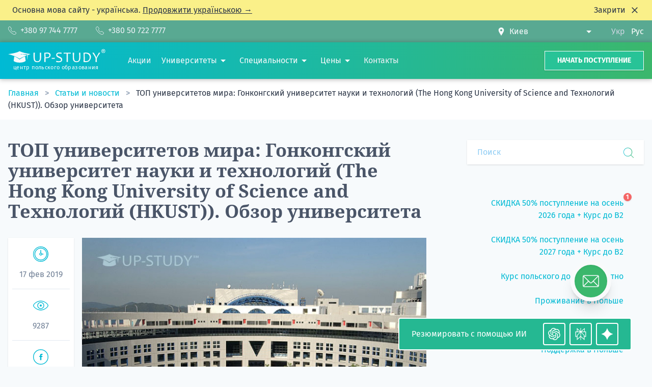

--- FILE ---
content_type: text/html; charset=UTF-8
request_url: https://up-study.ua/ru/posts/top-universitetov-mira-gonkongskij-universitet-nauki-i-texnologij-the-hong-kong-university-of-science-and-texnologij-hkust-obzor
body_size: 35744
content:
<!DOCTYPE html>
<html lang="ru" class="scroll-smooth scroll-pt-20">
    <head>
        <meta charset="UTF-8">
        <meta name="viewport" content="width=device-width, initial-scale=1.0">
        <meta http-equiv="X-UA-Compatible" content="ie=edge">
        <meta name="csrf-token" content="B0RI42urDcnRut8qy8zaCX9zMGqwG8czdvMlzvOE">

                    <title>ТОП университетов мира: Гонконгский университет науки и технологий (The Hong Kong University of Science and Технологий (HKUST)). Обзор университета | UP-STUDY</title>
        <meta name="description" content="Занимая 30-тое место в Quacquarelli Symonds (QS) World University Rankings 2019, этот молодой и амбициозный университет вышел за рамки самых смелых мечтаний." />
        <meta name="keywords" content="обучение в гонконгском университете науки и технологий, высшее образование в Гонконге, обучение за рубежом" />
        <meta property="og:type" content="webpage" />
        <meta property="og:title" content="ТОП университетов мира: Гонконгский университет науки и технологий (The Hong Kong University of Science and Технологий (HKUST)). Обзор университета" />
        <meta property="og:description" content="Занимая 30-тое место в Quacquarelli Symonds (QS) World University Rankings 2019, этот молодой и амбициозный университет вышел за рамки самых смелых мечтаний." />
        <meta property="og:image" content="https://up-study.ua/storage/media/622/conversions/top-universitetiv-svitu-gonkongskij-universitet-nauki-ta-texnologij-the-hong-kong-university-of-science-and-texnologij-hkust-ogl-default.jpg" />
        
        
                

        
        <link rel="canonical" href="https://up-study.ua/ru/posts/top-universitetov-mira-gonkongskij-universitet-nauki-i-texnologij-the-hong-kong-university-of-science-and-texnologij-hkust-obzor">
        <link
        rel="alternate"
        hreflang="uk-UA"
        href="https://up-study.ua/uk/posts/top-universitetiv-svitu-gonkongskij-universitet-nauki-ta-texnologij-the-hong-kong-university-of-science-and-texnologij-hkust-ogl"
    />
    <link
        rel="alternate"
        hreflang="ru-UA"
        href="https://up-study.ua/ru/posts/top-universitetov-mira-gonkongskij-universitet-nauki-i-texnologij-the-hong-kong-university-of-science-and-texnologij-hkust-obzor"
    />
    <link
        rel="alternate"
        hreflang="x-default"
        href="https://up-study.ua/uk/posts/top-universitetiv-svitu-gonkongskij-universitet-nauki-ta-texnologij-the-hong-kong-university-of-science-and-texnologij-hkust-ogl"
    />

        
        <link rel="apple-touch-icon" sizes="57x57" href="https://up-study.ua/apple-icon-57x57.png">
        <link rel="apple-touch-icon" sizes="60x60" href="https://up-study.ua/apple-icon-60x60.png">
        <link rel="apple-touch-icon" sizes="72x72" href="https://up-study.ua/apple-icon-72x72.png">
        <link rel="apple-touch-icon" sizes="76x76" href="https://up-study.ua/apple-icon-76x76.png">
        <link rel="apple-touch-icon" sizes="114x114" href="https://up-study.ua/apple-icon-114x114.png">
        <link rel="apple-touch-icon" sizes="120x120" href="https://up-study.ua/apple-icon-120x120.png">
        <link rel="apple-touch-icon" sizes="144x144" href="https://up-study.ua/apple-icon-144x144.png">
        <link rel="apple-touch-icon" sizes="152x152" href="https://up-study.ua/apple-icon-152x152.png">
        <link rel="apple-touch-icon" sizes="180x180" href="https://up-study.ua/apple-icon-180x180.png">
        <link rel="icon" type="image/png" sizes="192x192" href="https://up-study.ua/android-icon-192x192.png">
        <link rel="icon" type="image/png" sizes="32x32" href="https://up-study.ua/favicon-32x32.png">
        <link rel="icon" type="image/png" sizes="96x96" href="https://up-study.ua/favicon-96x96.png">
        <link rel="icon" type="image/png" sizes="16x16" href="https://up-study.ua/favicon-16x16.png">
        <link rel="manifest" href="https://up-study.ua/manifest.json">
        <meta name="msapplication-TileColor" content="#ffffff">
        <meta name="msapplication-TileImage" content="https://up-study.ua/ms-icon-144x144.png">
        <meta name="theme-color" content="#1cb8a2">

                    <script>
    (function (w, d, s, l, i) {
        w[l] = w[l] || [];
        w[l].push({'gtm.start': new Date().getTime(), event: 'gtm.js'});
        var f = d.getElementsByTagName(s)[0], j = d.createElement(s), dl = l != 'dataLayer' ? '&l=' + l : '';
        j.async = true;
        j.src = 'https://www.googletagmanager.com/gtm.js?id=' + i + dl;
        f.parentNode.insertBefore(j, f);
    })(window, document, 'script', 'dataLayer', 'GTM-P4WFQX');
</script>
        
        
        <link rel="preload" href="https://up-study.ua/fonts/fira-sans-v10-latin_cyrillic-regular.woff2" as="font" type="font/woff2" crossorigin="anonymous">
        <link rel="preload" href="https://up-study.ua/fonts/fira-sans-v10-latin_cyrillic-700.woff2" as="font" type="font/woff2" crossorigin="anonymous">
        <link rel="preload" href="https://up-study.ua/fonts/noto-serif-v9-latin_cyrillic-regular.woff2" as="font" type="font/woff2" crossorigin="anonymous">
        <link rel="preload" href="https://up-study.ua/fonts/noto-serif-v9-latin_cyrillic-700.woff2" as="font" type="font/woff2" crossorigin="anonymous">

        
        <link rel="stylesheet" href="/css/app.css?id=814f884514cad617ecf705db34821973">
        <style >[wire\:loading], [wire\:loading\.delay], [wire\:loading\.inline-block], [wire\:loading\.inline], [wire\:loading\.block], [wire\:loading\.flex], [wire\:loading\.table], [wire\:loading\.grid], [wire\:loading\.inline-flex] {display: none;}[wire\:loading\.delay\.shortest], [wire\:loading\.delay\.shorter], [wire\:loading\.delay\.short], [wire\:loading\.delay\.long], [wire\:loading\.delay\.longer], [wire\:loading\.delay\.longest] {display:none;}[wire\:offline] {display: none;}[wire\:dirty]:not(textarea):not(input):not(select) {display: none;}input:-webkit-autofill, select:-webkit-autofill, textarea:-webkit-autofill {animation-duration: 50000s;animation-name: livewireautofill;}@keyframes livewireautofill { from {} }</style>
                    <style>
        .grecaptcha-badge {
            visibility: hidden;
        }
    </style>
                    </head>
    <body>
                    <noscript><iframe src="https://www.googletagmanager.com/ns.html?id=GTM-P4WFQX" height="0" width="0" style="display:none;visibility:hidden"></iframe></noscript>
        
        
        <svg class="icon-gradient" aria-hidden="true" focusable="false">
            <linearGradient id="icon-gradient" x1="0%" y1="0%" x2="100%" y2="0%">
                <stop offset="0%" style="stop-color:var(--color-theme-100);" />
                <stop offset="100%" style="stop-color:var(--color-theme-900);" />
            </linearGradient>
        </svg>

        <div wire:id="9KbXFAZMV28qPmjptLwN" wire:initial-data="{&quot;fingerprint&quot;:{&quot;id&quot;:&quot;9KbXFAZMV28qPmjptLwN&quot;,&quot;name&quot;:&quot;default-locale-flyer&quot;,&quot;locale&quot;:&quot;ru&quot;,&quot;path&quot;:&quot;ru\/posts\/top-universitetov-mira-gonkongskij-universitet-nauki-i-texnologij-the-hong-kong-university-of-science-and-texnologij-hkust-obzor&quot;,&quot;method&quot;:&quot;GET&quot;,&quot;v&quot;:&quot;acj&quot;},&quot;effects&quot;:{&quot;listeners&quot;:[]},&quot;serverMemo&quot;:{&quot;children&quot;:[],&quot;errors&quot;:[],&quot;htmlHash&quot;:&quot;03c7a671&quot;,&quot;data&quot;:[],&quot;dataMeta&quot;:[],&quot;checksum&quot;:&quot;04463a907efe088ef6e446846701c1ff910368133d1728f2e2ac58493a137a01&quot;}}" data-dismissible-key="default-locale-aware" class="hidden dismissible bg-yellow-300">
        <div class="mx-auto container">
            <div class="flex items-center justify-between px-6 py-2">
                <p>
                    Основна мова сайту - українська. <a href="https://up-study.ua/uk/posts/top-universitetov-mira-gonkongskij-universitet-nauki-i-texnologij-the-hong-kong-university-of-science-and-texnologij-hkust-obzor" class="underline whitespace-nowrap">Продовжити українською →</a>
                </p>
                <button type="button" class="dismissible-close ml-6 inline-flex items-center">
                    <span class="hidden sm:inline">Закрити</span>
                    <svg class="ml-2 w-5 h-5 inline-block fill-current" xmlns="http://www.w3.org/2000/svg" height="24" viewBox="0 -960 960 960" width="24"><path d="m256-200-56-56 224-224-224-224 56-56 224 224 224-224 56 56-224 224 224 224-56 56-224-224-224 224Z"></path></svg>
                </button>
            </div>
        </div>
    </div>

<!-- Livewire Component wire-end:9KbXFAZMV28qPmjptLwN -->
<div class="hidden lg:flex py-2 flex-shrink-0 bg-theme-500 text-gray-100">
    <div wire:id="khWukxEIma2O1YFLOhTL" wire:initial-data="{&quot;fingerprint&quot;:{&quot;id&quot;:&quot;khWukxEIma2O1YFLOhTL&quot;,&quot;name&quot;:&quot;city-tels&quot;,&quot;locale&quot;:&quot;ru&quot;,&quot;path&quot;:&quot;ru\/posts\/top-universitetov-mira-gonkongskij-universitet-nauki-i-texnologij-the-hong-kong-university-of-science-and-texnologij-hkust-obzor&quot;,&quot;method&quot;:&quot;GET&quot;,&quot;v&quot;:&quot;acj&quot;},&quot;effects&quot;:{&quot;listeners&quot;:[]},&quot;serverMemo&quot;:{&quot;children&quot;:[],&quot;errors&quot;:[],&quot;htmlHash&quot;:&quot;d127053c&quot;,&quot;data&quot;:{&quot;as&quot;:&quot;header&quot;,&quot;officeId&quot;:1,&quot;offices&quot;:[]},&quot;dataMeta&quot;:{&quot;modelCollections&quot;:{&quot;offices&quot;:{&quot;class&quot;:&quot;App\\Models\\Office&quot;,&quot;id&quot;:[1,11,15,17,6,10,23,4,21,20,7,16,5,2,22,8,9,31,12,13,14,18,3,19,24,25,26,27,30,32,33],&quot;relations&quot;:[&quot;city&quot;,&quot;city.translations&quot;,&quot;phones&quot;,&quot;translations&quot;],&quot;connection&quot;:&quot;mysql&quot;,&quot;collectionClass&quot;:null}}},&quot;checksum&quot;:&quot;e7e4925e54eef29290fbb6d79bfcde8fef87e0b2aa724831c1192087baa53e32&quot;}}" class="container mx-auto px-4 flex items-center justify-between">
    <div class="-ml-8">
                    <a href="tel:380977447777" class="ml-8 inline-flex link link--white items-center">
                <svg class="fill-current w-4 h-4" xmlns="http://www.w3.org/2000/svg" width="58.667" height="58.667" viewBox="0 0 15.522 15.522">
    <path d="M15.522 12.342h-.005a1.055 1.055 0 00-.498-.895l-2.987-2.323a1.043 1.043 0 00-1.383-.093l-.833.84-.002-.002a.7.7 0 01-1.1-.064l-.015.021a13.477 13.477 0 01-3.01-2.997l.023-.018a.706.706 0 01-.054-1.12l-.001-.001.83-.823c.134-.176.216-.394.216-.634 0-.292-.119-.556-.31-.748L4.07.498A1.055 1.055 0 003.175 0C1.764 0 0 1.659 0 3.704c0 .567.131 1.102.359 1.582l-.012.012a22.41 22.41 0 009.878 9.877l.011-.011c.48.227 1.015.358 1.582.358 2.046 0 3.704-1.764 3.704-3.175v-.005zm-3.704 2.475c-.442 0-.873-.098-1.28-.29a.66.66 0 00-.117-.043 21.64 21.64 0 01-9.38-9.378.71.71 0 00-.045-.122 2.974 2.974 0 01-.29-1.28c0-1.71 1.498-2.998 2.469-2.998.127 0 .21.064.25.103.008.01.024.028.047.065l.04.058 2.324 2.986a.694.694 0 00.058.066.352.352 0 01.103.25.327.327 0 01-.05.175l-.787.78-.01.011a1.412 1.412 0 00-.06 2 14.156 14.156 0 003.195 3.196c.009.008.018.015.028.021.261.25.61.394.977.394a1.41 1.41 0 001.027-.443l.79-.796a.33.33 0 01.176-.052c.127 0 .211.064.25.103.02.02.042.04.065.058l2.987 2.323c.02.015.04.029.06.041a.362.362 0 01.063.047.351.351 0 01.103.25c0 .024.001.047.004.07-.055.972-1.324 2.405-2.997 2.405z" />
</svg>                <span class="ml-2">+380 97 744 7777</span>
            </a>
                    <a href="tel:380507227777" class="ml-8 inline-flex link link--white items-center">
                <svg class="fill-current w-4 h-4" xmlns="http://www.w3.org/2000/svg" width="58.667" height="58.667" viewBox="0 0 15.522 15.522">
    <path d="M15.522 12.342h-.005a1.055 1.055 0 00-.498-.895l-2.987-2.323a1.043 1.043 0 00-1.383-.093l-.833.84-.002-.002a.7.7 0 01-1.1-.064l-.015.021a13.477 13.477 0 01-3.01-2.997l.023-.018a.706.706 0 01-.054-1.12l-.001-.001.83-.823c.134-.176.216-.394.216-.634 0-.292-.119-.556-.31-.748L4.07.498A1.055 1.055 0 003.175 0C1.764 0 0 1.659 0 3.704c0 .567.131 1.102.359 1.582l-.012.012a22.41 22.41 0 009.878 9.877l.011-.011c.48.227 1.015.358 1.582.358 2.046 0 3.704-1.764 3.704-3.175v-.005zm-3.704 2.475c-.442 0-.873-.098-1.28-.29a.66.66 0 00-.117-.043 21.64 21.64 0 01-9.38-9.378.71.71 0 00-.045-.122 2.974 2.974 0 01-.29-1.28c0-1.71 1.498-2.998 2.469-2.998.127 0 .21.064.25.103.008.01.024.028.047.065l.04.058 2.324 2.986a.694.694 0 00.058.066.352.352 0 01.103.25.327.327 0 01-.05.175l-.787.78-.01.011a1.412 1.412 0 00-.06 2 14.156 14.156 0 003.195 3.196c.009.008.018.015.028.021.261.25.61.394.977.394a1.41 1.41 0 001.027-.443l.79-.796a.33.33 0 01.176-.052c.127 0 .211.064.25.103.02.02.042.04.065.058l2.987 2.323c.02.015.04.029.06.041a.362.362 0 01.063.047.351.351 0 01.103.25c0 .024.001.047.004.07-.055.972-1.324 2.405-2.997 2.405z" />
</svg>                <span class="ml-2">+380 50 722 7777</span>
            </a>
            </div>

    <div class="flex items-center">
        <div class="flex items-center">
            <svg class="flex-shrink-0 inline-block fill-current w-4 h-4" xmlns="http://www.w3.org/2000/svg" width="24" height="24" viewBox="0 0 24 24">
	<path d="M12 0c-4.198 0-8 3.403-8 7.602 0 4.198 3.469 9.21 8 16.398 4.531-7.188 8-12.2 8-16.398 0-4.199-3.801-7.602-8-7.602zm0 11c-1.657 0-3-1.343-3-3s1.343-3 3-3 3 1.343 3 3-1.343 3-3 3z" />
</svg>            <select
                wire:model="officeId"
                class="pl-2 pr-8 select-caret-white appearance-none"
            >
                                    <option value="1" class="text-theme-100" selected>Киев</option>
                                    <option value="11" class="text-theme-100" >Львов</option>
                                    <option value="15" class="text-theme-100" >Одесса</option>
                                    <option value="17" class="text-theme-100" >Ровно</option>
                                    <option value="6" class="text-theme-100" >Житомир</option>
                                    <option value="10" class="text-theme-100" >Кропивницкий</option>
                                    <option value="23" class="text-theme-100" >Умань</option>
                                    <option value="4" class="text-theme-100" >Винница</option>
                                    <option value="21" class="text-theme-100" >Тернополь</option>
                                    <option value="20" class="text-theme-100" >Сумы</option>
                                    <option value="7" class="text-theme-100" >Запорожье</option>
                                    <option value="16" class="text-theme-100" >Полтава</option>
                                    <option value="5" class="text-theme-100" >Днепр</option>
                                    <option value="2" class="text-theme-100" >Ивано-Франковск</option>
                                    <option value="22" class="text-theme-100" >Ужгород</option>
                                    <option value="8" class="text-theme-100" >Краматорск</option>
                                    <option value="9" class="text-theme-100" >Кременчуг</option>
                                    <option value="31" class="text-theme-100" >Луцк</option>
                                    <option value="12" class="text-theme-100" >Мариуполь</option>
                                    <option value="13" class="text-theme-100" >Мелитополь</option>
                                    <option value="14" class="text-theme-100" >Николаев</option>
                                    <option value="18" class="text-theme-100" >Северодонецк</option>
                                    <option value="3" class="text-theme-100" >Бердянск</option>
                                    <option value="19" class="text-theme-100" >Смела</option>
                                    <option value="24" class="text-theme-100" >Харьков</option>
                                    <option value="25" class="text-theme-100" >Херсон</option>
                                    <option value="26" class="text-theme-100" >Хмельницкий</option>
                                    <option value="27" class="text-theme-100" >Черкассы</option>
                                    <option value="30" class="text-theme-100" >Черновцы</option>
                                    <option value="32" class="text-theme-100" >Вроцлав</option>
                                    <option value="33" class="text-theme-100" >Варшава</option>
                            </select>
        </div>

        <div class="ml-6">
            <a
        href="https://up-study.ua/uk/posts/top-universitetiv-svitu-gonkongskij-universitet-nauki-ta-texnologij-the-hong-kong-university-of-science-and-texnologij-hkust-ogl"
        class="ml-2 inline-block text-gray-400"
        hreflang="uk-UA"
        title="Укр"
        rel="alternate"
    >
        Укр
    </a>
    <a
        href="https://up-study.ua/ru/posts/top-universitetov-mira-gonkongskij-universitet-nauki-i-texnologij-the-hong-kong-university-of-science-and-texnologij-hkust-obzor"
        class="ml-2 inline-block text-white"
        hreflang="ru-UA"
        title="Рус"
        rel="alternate"
    >
        Рус
    </a>
        </div>
    </div>
</div>

<!-- Livewire Component wire-end:khWukxEIma2O1YFLOhTL --></div>

<div class="sticky top-0 z-20">
    <header class="py-3 flex items-center flex-shrink-0 bg-theme-gradient text-gray-100" style="box-shadow: 0 -2px 7px 0 rgba(0, 0, 0, 0.15), 0 3px 8px 0 rgba(115, 115, 115, 0.32)">
        <div class="container mx-auto px-4 flex items-center">
            <div itemscope itemtype="https://schema.org/Organization">
                <a itemprop="url" class="logo" href="https://up-study.ua/ru">
                    <svg class="logo__img fill-current inline-block" xmlns="http://www.w3.org/2000/svg" viewBox="0 0 65.156 9.179">
    <path d="M7.637 6.569C5.59 5.254 3.039 4.235 0 3.497c3.386-.448 6.161-1.08 7.637-1.95 1.897.868 4.311 1.514 7.393 1.921-.642.213-1.28.433-1.875.65l-.268 3.4-.217-3.22.358-.487c-1.078-.21-2.497-.308-4.083-.23a.222.222 0 00-.424.025 23.16 23.16 0 00-.723.06c.23-.014.47-.018.717-.016v.01c0 .123.1.223.222.223.121 0 .22-.098.222-.22 1.49.068 3.067.382 3.667.65-2.007.752-3.666 1.504-4.99 2.256z" />
    <path d="M11.739 8.065c-1.75 1.52-6.524 1.437-8.053.043l.423-3.122c1.355.572 2.498 1.25 3.51 2.091 1.475-1.025 2.802-1.746 3.704-2.04zM22.105 2.505c-.012.608-.022 1.174-.028 1.702-.007.526-.01 1.018-.01 1.474 0 2.152-.85 3.228-2.55 3.228-.442 0-.822-.062-1.139-.19a1.836 1.836 0 01-.78-.583c-.203-.261-.353-.592-.449-.99a6.23 6.23 0 01-.141-1.413c0-.475-.003-.98-.01-1.514-.007-.535-.016-1.106-.03-1.714h.917a99.748 99.748 0 00-.058 2.878c0 .557.026 1.013.082 1.365.055.352.152.645.291.88.14.234.316.4.528.498.212.099.482.147.81.147.343 0 .623-.048.838-.147.214-.098.39-.26.525-.487.135-.227.232-.516.29-.871.057-.355.085-.82.085-1.395 0-.34-.005-.748-.017-1.222-.011-.474-.028-1.023-.049-1.646zm6.322 1.557c0 .732-.278 1.28-.834 1.643-.556.364-1.302.545-2.24.545-.118 0-.222-.004-.31-.01 0 .7.027 1.546.078 2.54h-.924c.048-.914.072-2.012.072-3.297 0-1.105-.024-2.097-.072-2.978h.689c.074 0 .285-.003.633-.013.349-.01.645-.015.89-.015.617 0 1.107.14 1.472.42.363.282.546.67.546 1.165zm-.804.28c0-.826-.565-1.238-1.693-1.238-.274 0-.585.023-.929.072.023.523.035 1.339.035 2.447.111.007.25.01.414.01 1.447 0 2.173-.431 2.173-1.291zm8.562 2.814c0 1.187-.828 1.783-2.48 1.783a5.698 5.698 0 01-1.61-.207l.169-.757c.54.186 1.05.28 1.536.28 1.092 0 1.638-.31 1.638-.926 0-.311-.141-.578-.424-.8-.19-.148-.561-.345-1.117-.593-.585-.26-.995-.499-1.229-.718a1.485 1.485 0 01-.486-1.136c0-.477.164-.863.496-1.163.369-.334.892-.5 1.566-.5.765 0 1.288.05 1.57.15l-.116.765a5.169 5.169 0 00-1.556-.23c-.826 0-1.238.276-1.238.828 0 .267.12.49.356.67.155.112.496.283 1.022.511.6.26 1.034.507 1.3.742.402.354.603.786.603 1.3zm12.21-4.651c-.012.608-.022 1.174-.028 1.702-.007.526-.01 1.018-.01 1.474 0 2.152-.85 3.228-2.55 3.228-.442 0-.822-.062-1.139-.19a1.836 1.836 0 01-.78-.583c-.203-.261-.353-.592-.449-.99a6.23 6.23 0 01-.141-1.413c0-.475-.003-.98-.01-1.514-.006-.535-.016-1.106-.03-1.714h.917a99.748 99.748 0 00-.058 2.878c0 .557.026 1.013.082 1.365.054.352.152.645.291.88.14.234.316.4.528.498.212.099.482.147.81.147.343 0 .623-.048.838-.147.214-.098.39-.26.525-.487.135-.227.232-.516.29-.871.057-.355.085-.82.085-1.395 0-.34-.005-.748-.017-1.222-.011-.474-.028-1.023-.049-1.646zm7.049 2.91a3.6 3.6 0 01-.874 2.4c-.583.688-1.388 1.032-2.412 1.032-.334 0-.892-.023-1.671-.068.047-.997.072-2.094.072-3.296 0-1.13-.025-2.123-.072-2.978h.53c.128 0 .323-.003.588-.013.263-.01.436-.015.52-.015 1.133 0 1.97.278 2.51.835.54.558.809 1.259.809 2.104zm-.837.218c0-.714-.227-1.31-.683-1.788-.454-.478-1.156-.719-2.108-.719-.135 0-.32.017-.555.05.027.748.04 1.518.04 2.307 0 .867.018 1.749.053 2.642.256.05.505.075.741.075.849 0 1.479-.25 1.892-.753.412-.503.62-1.107.62-1.814zm7.024-3.128c0 .12-.197.467-.592 1.04-.56.813-.924 1.366-1.094 1.659-.394.67-.592 1.182-.592 1.532 0 .662.022 1.343.068 2.043h-.926a31.96 31.96 0 00.062-2.052c0-.385-.184-.921-.554-1.606-.209-.381-.554-.934-1.036-1.656-.369-.559-.553-.88-.553-.96h.987c0 .084.278.595.83 1.536.555.939.833 1.56.833 1.862h.048c0-.306.264-.916.792-1.83.528-.917.793-1.438.793-1.568zM31.246 5.98l-.058.622-2.062.067.044-.617zm10.721-3.475l-.023.68a38.238 38.238 0 00-1.972-.049c-.006.617-.01 1.4-.01 2.347 0 1.048.017 2.147.05 3.296h-.882a95.301 95.301 0 00.028-5.643c-.475 0-1.143.02-2.003.058l.023-.69z" />
    <g fill-rule="evenodd">
        <path d="M63.739.157a1.283 1.283 0 110 2.566 1.283 1.283 0 010-2.566zm0 .258a1.025 1.025 0 110 2.05 1.025 1.025 0 010-2.05z" />
        <path d="M63.155 2.136V.693h.614c.154 0 .267.013.337.038.07.026.126.072.168.139a.418.418 0 01.063.227.386.386 0 01-.095.269.457.457 0 01-.285.133.661.661 0 01.155.12c.041.045.096.123.166.235l.176.282h-.349l-.209-.315a2.01 2.01 0 00-.154-.212.227.227 0 00-.088-.06.492.492 0 00-.147-.016h-.06v.603zm.293-.833h.215c.14 0 .227-.006.262-.017a.156.156 0 00.082-.062.188.188 0 00.03-.108.175.175 0 00-.04-.118.177.177 0 00-.11-.056 2.383 2.383 0 00-.212-.006h-.227z" />
    </g>
</svg>                    <p class="logo__text logo__text--ru">центр польского образования</p>
                </a>
                <meta itemprop="name" content="Up-study">
                <link itemprop="logo" href="https://up-study.ua/up-study.png">
                <link itemprop="sameAs" href="https://instagram.com/up_study_poland">
                <link itemprop="sameAs" href="https://www.youtube.com/channel/UCN7H-IyF1BvGGZjZ4KIbh5Q">
                <link itemprop="sameAs" href="https://www.facebook.com/upstudy.ua">
            </div>

            <nav>
                <ul class="ml-6 mr-4 hidden lg:flex flex-nowrap items-center">
                                                                        <li itemscope itemtype="http://www.schema.org/SiteNavigationElement">
                                <a class="ml-5 link link--white hover:underline" href="https://up-study.ua/ru/promotions" itemprop="url">
                                    <span itemprop="name">Акции</span>
                                </a>
                            </li>
                                                                                                <li class="ml-5 relative group" itemscope itemtype="http://www.schema.org/SiteNavigationElement">
                                <a href="https://up-study.ua/ru/universities" class="inline-flex py-3">
                                    <span itemprop="name">Университеты</span>
                                    <svg class="flex-shrink-0 w-6 h-6 fill-current fill-white" fill="currentColor" xmlns="http://www.w3.org/2000/svg" viewBox="0 0 24 24">
    <path d="m7 10 5 5 5-5z" />
    <path d="M0 0h24v24H0z" fill="none" />
</svg>                                </a>

                                <nav class="group-hover:block hidden absolute z-40 w-64 py-4 px-2 bg-white text-theme-100 shadow-xl">
                                    <ul class="space-y-1">
                                                                                    <li>
                                                <a href="https://up-study.ua/ru/universities/varshava-akademiya-finansov-i-biznesa-vistula-akademia-finansow-i-biznesu-vistula" class="w-full px-4 py-2 inline-block hover:bg-theme-100 hover:text-white">
                                                    Академия Финансов и Бизнеса Вистула
                                                </a>
                                            </li>
                                                                                    <li>
                                                <a href="https://up-study.ua/ru/universities/vrotslav-vrotslavskiy-universitet-biznesa-wyzsza-szkola-handlowa-we-wroclawiu" class="w-full px-4 py-2 inline-block hover:bg-theme-100 hover:text-white">
                                                    Вроцлавская Академия Бизнеса
                                                </a>
                                            </li>
                                                                                    <li>
                                                <a href="https://up-study.ua/ru/universities/varshava-akademiya-obshchestvennykh-nauk-spoleczna-akademia-nauk-w-warszawie" class="w-full px-4 py-2 inline-block hover:bg-theme-100 hover:text-white">
                                                    Академия Общественных Наук в Варшаве
                                                </a>
                                            </li>
                                                                                    <li>
                                                <a href="https://up-study.ua/ru/universities/varshava-akademiya-leona-kozminskogo-akademia-leona-kozminskiego" class="w-full px-4 py-2 inline-block hover:bg-theme-100 hover:text-white">
                                                    Академия Леона Козминского
                                                </a>
                                            </li>
                                                                                    <li>
                                                <a href="https://up-study.ua/ru/universities/kolegium-da-vinci" class="w-full px-4 py-2 inline-block hover:bg-theme-100 hover:text-white">
                                                    Коллегиум Да Винчи
                                                </a>
                                            </li>
                                                                                    <li>
                                                <a href="https://up-study.ua/ru/universities" class="w-full px-4 py-2 inline-block hover:bg-theme-100 hover:text-white font-bold">
                                                    Все университеты →
                                                </a>
                                            </li>
                                                                            </ul>
                                </nav>
                            </li>
                                                                                                <li class="ml-5 relative group" itemscope itemtype="http://www.schema.org/SiteNavigationElement">
                                <a href="https://up-study.ua/ru/specialities/search" class="inline-flex py-3">
                                    <span itemprop="name">Специальности</span>
                                    <svg class="flex-shrink-0 w-6 h-6 fill-current fill-white" fill="currentColor" xmlns="http://www.w3.org/2000/svg" viewBox="0 0 24 24">
    <path d="m7 10 5 5 5-5z" />
    <path d="M0 0h24v24H0z" fill="none" />
</svg>                                </a>

                                <nav class="group-hover:block hidden absolute z-40 w-64 py-4 px-2 bg-white text-theme-100 shadow-xl">
                                    <ul class="space-y-1">
                                                                                    <li>
                                                <a href="https://up-study.ua/ru/specialities/2" class="w-full px-4 py-2 inline-block hover:bg-theme-100 hover:text-white">
                                                    Бизнес, менеджмент и управление
                                                </a>
                                            </li>
                                                                                    <li>
                                                <a href="https://up-study.ua/ru/specialities/4" class="w-full px-4 py-2 inline-block hover:bg-theme-100 hover:text-white">
                                                    Журналистика, маркетинг, PR и СМИ
                                                </a>
                                            </li>
                                                                                    <li>
                                                <a href="https://up-study.ua/ru/specialities/9" class="w-full px-4 py-2 inline-block hover:bg-theme-100 hover:text-white">
                                                    Программирование, информатика и IT
                                                </a>
                                            </li>
                                                                                    <li>
                                                <a href="https://up-study.ua/ru/specialities/1" class="w-full px-4 py-2 inline-block hover:bg-theme-100 hover:text-white">
                                                    Международные отношения, психология и социология
                                                </a>
                                            </li>
                                                                                    <li>
                                                <a href="https://up-study.ua/ru/specialities/11" class="w-full px-4 py-2 inline-block hover:bg-theme-100 hover:text-white">
                                                    Дизайн, графика и графический дизайн
                                                </a>
                                            </li>
                                                                                    <li>
                                                <a href="https://up-study.ua/ru/specialities/search" class="w-full px-4 py-2 inline-block hover:bg-theme-100 hover:text-white font-bold">
                                                    Все специальности →
                                                </a>
                                            </li>
                                                                            </ul>
                                </nav>
                            </li>
                                                                                                <li class="ml-5 relative group" itemscope itemtype="http://www.schema.org/SiteNavigationElement">
                                <a href="https://up-study.ua/ru/price" class="inline-flex py-3">
                                    <span itemprop="name">Цены</span>
                                    <svg class="flex-shrink-0 w-6 h-6 fill-current fill-white" fill="currentColor" xmlns="http://www.w3.org/2000/svg" viewBox="0 0 24 24">
    <path d="m7 10 5 5 5-5z" />
    <path d="M0 0h24v24H0z" fill="none" />
</svg>                                </a>

                                <nav class="group-hover:block hidden absolute z-40 w-64 py-4 px-2 bg-white text-theme-100 shadow-xl">
                                    <ul class="space-y-1">
                                                                                    <li>
                                                <a href="https://up-study.ua/ru/price" class="w-full px-4 py-2 inline-block hover:bg-theme-100 hover:text-white">
                                                    Стоимость и перечень услуг
                                                </a>
                                            </li>
                                                                                    <li>
                                                <a href="https://up-study.ua/ru/cost-calculator" class="w-full px-4 py-2 inline-block hover:bg-theme-100 hover:text-white">
                                                    Калькулятор стоимости обучения
                                                </a>
                                            </li>
                                                                            </ul>
                                </nav>
                            </li>
                                                                                                <li itemscope itemtype="http://www.schema.org/SiteNavigationElement">
                                <a class="ml-5 link link--white hover:underline" href="https://up-study.ua/ru/contacts" itemprop="url">
                                    <span itemprop="name">Контакты</span>
                                </a>
                            </li>
                                                            </ul>
            </nav>

            <div class="ml-auto flex items-center">
                <a href="https://up-study.ua/ru/application/step/1" class="hidden sm:inline-block py-2 px-6 bg-theme-300 hover:bg-theme-700 whitespace-nowrap text-white uppercase text-sm font-bold border border-white shadow">Начать поступление</a>

                <button id="burger" class="relative inline-block lg:hidden ml-10 burger text-white focus:outline-none focus:ring">
                    <span class="absolute w-4 h-4 flex items-center justify-center bg-red-500 text-white rounded-full text-xs font-bold leading-none shadow z-10" style="right: -8px; top: -12px">
                        1
                    </span>
                </button>
            </div>
        </div>
    </header>
</div>

<div id="toggle-overlay" class="hidden fixed inset-0 bg-gray-800 opacity-50 z-20"></div>

<div class="block sm:hidden fixed inset-x-0 bottom-0 px-4 py-2 z-20 bg-white-40">
    <div class="-mx-4 flex items-stretch">
        <div class="w-1/3 pl-4 pr-2">
            <button type="button" data-target="#contacts-window" data-overlay="#toggle-overlay" class="app-toggle w-full block py-2 px-2 bg-theme-100 hover:bg-theme-700 whitespace-nowrap text-white text-center uppercase text-sm font-bold border border-white shadow">
                <svg class="inline-block fill-current w-4 h-4" xmlns="http://www.w3.org/2000/svg" width="58.667" height="58.667" viewBox="0 0 15.522 15.522">
    <path d="M15.522 12.342h-.005a1.055 1.055 0 00-.498-.895l-2.987-2.323a1.043 1.043 0 00-1.383-.093l-.833.84-.002-.002a.7.7 0 01-1.1-.064l-.015.021a13.477 13.477 0 01-3.01-2.997l.023-.018a.706.706 0 01-.054-1.12l-.001-.001.83-.823c.134-.176.216-.394.216-.634 0-.292-.119-.556-.31-.748L4.07.498A1.055 1.055 0 003.175 0C1.764 0 0 1.659 0 3.704c0 .567.131 1.102.359 1.582l-.012.012a22.41 22.41 0 009.878 9.877l.011-.011c.48.227 1.015.358 1.582.358 2.046 0 3.704-1.764 3.704-3.175v-.005zm-3.704 2.475c-.442 0-.873-.098-1.28-.29a.66.66 0 00-.117-.043 21.64 21.64 0 01-9.38-9.378.71.71 0 00-.045-.122 2.974 2.974 0 01-.29-1.28c0-1.71 1.498-2.998 2.469-2.998.127 0 .21.064.25.103.008.01.024.028.047.065l.04.058 2.324 2.986a.694.694 0 00.058.066.352.352 0 01.103.25.327.327 0 01-.05.175l-.787.78-.01.011a1.412 1.412 0 00-.06 2 14.156 14.156 0 003.195 3.196c.009.008.018.015.028.021.261.25.61.394.977.394a1.41 1.41 0 001.027-.443l.79-.796a.33.33 0 01.176-.052c.127 0 .211.064.25.103.02.02.042.04.065.058l2.987 2.323c.02.015.04.029.06.041a.362.362 0 01.063.047.351.351 0 01.103.25c0 .024.001.047.004.07-.055.972-1.324 2.405-2.997 2.405z" />
</svg>            </button>
        </div>
        <div class="w-2/3 pl-2 pr-4">
            <a href="https://up-study.ua/ru/application/step/1" class="block py-2 px-2 bg-theme-300 hover:bg-theme-700 whitespace-nowrap text-white text-center uppercase text-sm font-bold border border-white shadow">
                Начать поступление
            </a>
        </div>
    </div>
</div>

<div id="contacts-window" class="hidden fixed inset-x-0 bottom-0 z-20 mb-16 px-4">
    <div wire:id="akGlSQ9QyKrDOTcABNyR" wire:initial-data="{&quot;fingerprint&quot;:{&quot;id&quot;:&quot;akGlSQ9QyKrDOTcABNyR&quot;,&quot;name&quot;:&quot;city-tels&quot;,&quot;locale&quot;:&quot;ru&quot;,&quot;path&quot;:&quot;ru\/posts\/top-universitetov-mira-gonkongskij-universitet-nauki-i-texnologij-the-hong-kong-university-of-science-and-texnologij-hkust-obzor&quot;,&quot;method&quot;:&quot;GET&quot;,&quot;v&quot;:&quot;acj&quot;},&quot;effects&quot;:{&quot;listeners&quot;:[]},&quot;serverMemo&quot;:{&quot;children&quot;:[],&quot;errors&quot;:[],&quot;htmlHash&quot;:&quot;816b67ab&quot;,&quot;data&quot;:{&quot;as&quot;:&quot;dropdown&quot;,&quot;officeId&quot;:1,&quot;offices&quot;:[]},&quot;dataMeta&quot;:{&quot;modelCollections&quot;:{&quot;offices&quot;:{&quot;class&quot;:&quot;App\\Models\\Office&quot;,&quot;id&quot;:[1,11,15,17,6,10,23,4,21,20,7,16,5,2,22,8,9,31,12,13,14,18,3,19,24,25,26,27,30,32,33],&quot;relations&quot;:[&quot;city&quot;,&quot;city.translations&quot;,&quot;phones&quot;,&quot;translations&quot;],&quot;connection&quot;:&quot;mysql&quot;,&quot;collectionClass&quot;:null}}},&quot;checksum&quot;:&quot;68e338255fb0931db51148ce12ab1cc1b0cd0584dc21aac0cf2e389fb198b9c0&quot;}}" class="flex flex-col items-center py-4 px-4 bg-theme-100 text-gray-100">
    <div class="relative flex items-center">
        <svg class="flex-shrink-0 inline-block fill-current w-4 h-4" xmlns="http://www.w3.org/2000/svg" width="24" height="24" viewBox="0 0 24 24">
	<path d="M12 0c-4.198 0-8 3.403-8 7.602 0 4.198 3.469 9.21 8 16.398 4.531-7.188 8-12.2 8-16.398 0-4.199-3.801-7.602-8-7.602zm0 11c-1.657 0-3-1.343-3-3s1.343-3 3-3 3 1.343 3 3-1.343 3-3 3z" />
</svg>        <select
            wire:model="officeId"
            class="pl-2 pr-8 select-caret-white appearance-none border-b border-gray-50"
        >
                            <option value="1" class="px-2 text-theme-100" selected>Киев</option>
                            <option value="11" class="px-2 text-theme-100" >Львов</option>
                            <option value="15" class="px-2 text-theme-100" >Одесса</option>
                            <option value="17" class="px-2 text-theme-100" >Ровно</option>
                            <option value="6" class="px-2 text-theme-100" >Житомир</option>
                            <option value="10" class="px-2 text-theme-100" >Кропивницкий</option>
                            <option value="23" class="px-2 text-theme-100" >Умань</option>
                            <option value="4" class="px-2 text-theme-100" >Винница</option>
                            <option value="21" class="px-2 text-theme-100" >Тернополь</option>
                            <option value="20" class="px-2 text-theme-100" >Сумы</option>
                            <option value="7" class="px-2 text-theme-100" >Запорожье</option>
                            <option value="16" class="px-2 text-theme-100" >Полтава</option>
                            <option value="5" class="px-2 text-theme-100" >Днепр</option>
                            <option value="2" class="px-2 text-theme-100" >Ивано-Франковск</option>
                            <option value="22" class="px-2 text-theme-100" >Ужгород</option>
                            <option value="8" class="px-2 text-theme-100" >Краматорск</option>
                            <option value="9" class="px-2 text-theme-100" >Кременчуг</option>
                            <option value="31" class="px-2 text-theme-100" >Луцк</option>
                            <option value="12" class="px-2 text-theme-100" >Мариуполь</option>
                            <option value="13" class="px-2 text-theme-100" >Мелитополь</option>
                            <option value="14" class="px-2 text-theme-100" >Николаев</option>
                            <option value="18" class="px-2 text-theme-100" >Северодонецк</option>
                            <option value="3" class="px-2 text-theme-100" >Бердянск</option>
                            <option value="19" class="px-2 text-theme-100" >Смела</option>
                            <option value="24" class="px-2 text-theme-100" >Харьков</option>
                            <option value="25" class="px-2 text-theme-100" >Херсон</option>
                            <option value="26" class="px-2 text-theme-100" >Хмельницкий</option>
                            <option value="27" class="px-2 text-theme-100" >Черкассы</option>
                            <option value="30" class="px-2 text-theme-100" >Черновцы</option>
                            <option value="32" class="px-2 text-theme-100" >Вроцлав</option>
                            <option value="33" class="px-2 text-theme-100" >Варшава</option>
                    </select>
    </div>

    <div>
                    <a href="tel:380977447777" class="mt-6 flex link link--white items-center">
                <svg class="fill-current w-4 h-4" xmlns="http://www.w3.org/2000/svg" width="58.667" height="58.667" viewBox="0 0 15.522 15.522">
    <path d="M15.522 12.342h-.005a1.055 1.055 0 00-.498-.895l-2.987-2.323a1.043 1.043 0 00-1.383-.093l-.833.84-.002-.002a.7.7 0 01-1.1-.064l-.015.021a13.477 13.477 0 01-3.01-2.997l.023-.018a.706.706 0 01-.054-1.12l-.001-.001.83-.823c.134-.176.216-.394.216-.634 0-.292-.119-.556-.31-.748L4.07.498A1.055 1.055 0 003.175 0C1.764 0 0 1.659 0 3.704c0 .567.131 1.102.359 1.582l-.012.012a22.41 22.41 0 009.878 9.877l.011-.011c.48.227 1.015.358 1.582.358 2.046 0 3.704-1.764 3.704-3.175v-.005zm-3.704 2.475c-.442 0-.873-.098-1.28-.29a.66.66 0 00-.117-.043 21.64 21.64 0 01-9.38-9.378.71.71 0 00-.045-.122 2.974 2.974 0 01-.29-1.28c0-1.71 1.498-2.998 2.469-2.998.127 0 .21.064.25.103.008.01.024.028.047.065l.04.058 2.324 2.986a.694.694 0 00.058.066.352.352 0 01.103.25.327.327 0 01-.05.175l-.787.78-.01.011a1.412 1.412 0 00-.06 2 14.156 14.156 0 003.195 3.196c.009.008.018.015.028.021.261.25.61.394.977.394a1.41 1.41 0 001.027-.443l.79-.796a.33.33 0 01.176-.052c.127 0 .211.064.25.103.02.02.042.04.065.058l2.987 2.323c.02.015.04.029.06.041a.362.362 0 01.063.047.351.351 0 01.103.25c0 .024.001.047.004.07-.055.972-1.324 2.405-2.997 2.405z" />
</svg>                <span class="ml-2">+380 97 744 7777</span>
            </a>
                    <a href="tel:380507227777" class="mt-6 flex link link--white items-center">
                <svg class="fill-current w-4 h-4" xmlns="http://www.w3.org/2000/svg" width="58.667" height="58.667" viewBox="0 0 15.522 15.522">
    <path d="M15.522 12.342h-.005a1.055 1.055 0 00-.498-.895l-2.987-2.323a1.043 1.043 0 00-1.383-.093l-.833.84-.002-.002a.7.7 0 01-1.1-.064l-.015.021a13.477 13.477 0 01-3.01-2.997l.023-.018a.706.706 0 01-.054-1.12l-.001-.001.83-.823c.134-.176.216-.394.216-.634 0-.292-.119-.556-.31-.748L4.07.498A1.055 1.055 0 003.175 0C1.764 0 0 1.659 0 3.704c0 .567.131 1.102.359 1.582l-.012.012a22.41 22.41 0 009.878 9.877l.011-.011c.48.227 1.015.358 1.582.358 2.046 0 3.704-1.764 3.704-3.175v-.005zm-3.704 2.475c-.442 0-.873-.098-1.28-.29a.66.66 0 00-.117-.043 21.64 21.64 0 01-9.38-9.378.71.71 0 00-.045-.122 2.974 2.974 0 01-.29-1.28c0-1.71 1.498-2.998 2.469-2.998.127 0 .21.064.25.103.008.01.024.028.047.065l.04.058 2.324 2.986a.694.694 0 00.058.066.352.352 0 01.103.25.327.327 0 01-.05.175l-.787.78-.01.011a1.412 1.412 0 00-.06 2 14.156 14.156 0 003.195 3.196c.009.008.018.015.028.021.261.25.61.394.977.394a1.41 1.41 0 001.027-.443l.79-.796a.33.33 0 01.176-.052c.127 0 .211.064.25.103.02.02.042.04.065.058l2.987 2.323c.02.015.04.029.06.041a.362.362 0 01.063.047.351.351 0 01.103.25c0 .024.001.047.004.07-.055.972-1.324 2.405-2.997 2.405z" />
</svg>                <span class="ml-2">+380 50 722 7777</span>
            </a>
        
        <div class="mt-6 flex items-center">
            <svg class="fill-current w-4 h-4" width="44" height="40" viewBox="0 0 44 40" version="1.1" xmlns="http://www.w3.org/2000/svg" xmlns:xlink="http://www.w3.org/1999/xlink">
<path d="M 16 10C 7.2 10 0 16 0 23.5C 0 27.3 1.9 30.8 4.9 33.2L 3 40L 12 36.6C 13.3 36.9 14.6 37 16 37C 24.8 37 32 31 32 23.5C 32 16 24.8 10 16 10ZM 16 35C 14.8 35 13.6 34.9 12.4 34.6C 12.3 34.6 12.1 34.6 12 34.6C 11.8 34.6 11.5 34.6 11.3 34.7L 6.1 36.7L 6.9 33.8C 7.1 33 6.9 32.2 6.2 31.7C 3.5 29.5 2 26.6 2 23.5C 2 17.2 8.3 12 16 12C 23.7 12 30 17.2 30 23.5C 30 29.8 23.7 35 16 35ZM 44 13.5C 44 6 36.8 0 28 0C 21.4 0 15.7 3.4 13.3 8.2C 14.1 8.1 14.9 8 15.7 8C 18.1 4.4 22.7 2 28 2C 35.7 2 42 7.2 42 13.5C 42 16.6 40.5 19.5 37.8 21.7C 37.2 22.2 36.9 23 37.1 23.8L 37.9 26.7L 33.8 25.1C 33.7 25.8 33.6 26.4 33.4 27.1L 41 30L 39.1 23.2C 42.1 20.8 44 17.3 44 13.5Z" />
</svg>            <p class="ml-2">
                <a href="viber://chat?number=%2B380507227777" rel="nofollow noopener noreferrer" target="_blank" class="link link--white">Viber</a>,
                <a href="https://t.me/+380507227777" rel="nofollow noopener noreferrer" target="_blank" class="link link--white">Telegram</a>
            </p>
        </div>
    </div>
</div>

<!-- Livewire Component wire-end:akGlSQ9QyKrDOTcABNyR --></div>

        <main>
                            <div class="bg-white">
    <div class="container mx-auto py-4 px-4">
        <nav aria-label="Breadcrumb" class="breadcrumb">
            <ol itemscope itemtype="https://schema.org/BreadcrumbList">
                                    <li itemprop="itemListElement" itemscope itemtype="https://schema.org/ListItem">
    <a href="https://up-study.ua/ru" itemprop="item" >
        Главная
    </a>
    <meta itemprop="name" content="Главная ">
    <meta itemprop="position" content="1" />
</li>
                                    <li itemprop="itemListElement" itemscope itemtype="https://schema.org/ListItem">
    <a href="https://up-study.ua/ru/posts" itemprop="item" >
        Статьи и новости
    </a>
    <meta itemprop="name" content="Статьи и новости ">
    <meta itemprop="position" content="2" />
</li>
                                    <li itemprop="itemListElement" itemscope itemtype="https://schema.org/ListItem">
    <a href="https://up-study.ua/ru/posts/top-universitetov-mira-gonkongskij-universitet-nauki-i-texnologij-the-hong-kong-university-of-science-and-texnologij-hkust-obzor" itemprop="item" aria-current="page">
        ТОП университетов мира: Гонконгский университет науки и технологий (The Hong Kong University of Science and Технологий (HKUST)). Обзор университета
    </a>
    <meta itemprop="name" content="ТОП университетов мира: Гонконгский университет науки и технологий (The Hong Kong University of Science and Технологий (HKUST)). Обзор университета 👨‍🎓">
    <meta itemprop="position" content="3" />
</li>
                
                
            </ol>
        </nav>
    </div>
</div>
            
            <div class="container mx-auto py-10 px-4">
    <div class="flex -mx-4">
        <div class="w-full lg:w-2/3 px-4">
            <!--seo-text-begin-->
        
        <h1 class="text-2xl md:text-4xl font-serif font-bold text-gray-700 leading-snug">ТОП университетов мира: Гонконгский университет науки и технологий (The Hong Kong University of Science and Технологий (HKUST)). Обзор университета</h1>

<div class="mt-8 w-full flex flex-wrap">
    <div class="w-full md:w-2/12 md:pr-2">
        <div class="md:sticky md:flex-wrap py-2 md:py-0 md:px-2 bg-white shadow flex items-center" style="top: 100px">
            <div class="w-full flex flex-col items-center text-center py-4 border-r border-gray-300 md:border-b md:border-r-0">
                <svg class="inline-block w-6 h-6 sm:w-8 md:h-8 p-px fill-current text-theme-100" xmlns="http://www.w3.org/2000/svg" width="58.667" height="58.667" viewBox="0 0 15.522 15.522">
    <path d="M7.761 1.411a6.35 6.35 0 100 12.7 6.35 6.35 0 000-12.7zm0 11.994a5.644 5.644 0 110-11.288 5.644 5.644 0 010 11.288zm2.47-5.997H9.122A1.406 1.406 0 008.114 6.4V3.88a.353.353 0 00-.706 0V6.4a1.408 1.408 0 101.714 1.714h1.109a.353.353 0 100-.706zM7.76 8.467a.706.706 0 110-1.412.706.706 0 010 1.412zm0-8.467a7.761 7.761 0 100 15.522A7.761 7.761 0 007.761 0zm0 14.817a7.056 7.056 0 110-14.111 7.056 7.056 0 010 14.11z" />
</svg>                <time datetime="2019-02-17 07:31:00" class="mt-3 inline-block text-gray-600 text-xs md:text-base">
                    17 фев 2019
                </time>
            </div>

            <div class="w-full flex flex-col items-center text-center py-4 border-r border-gray-300 md:border-b md:border-r-0">
                <svg class="inline-block w-6 h-6 sm:w-8 md:h-8 p-px fill-current text-theme-100" xmlns="http://www.w3.org/2000/svg" width="58.667" height="37.333" viewBox="0 0 15.522 9.878">
    <path d="M7.761 3.88a1.059 1.059 0 100 2.118 1.059 1.059 0 000-2.118zm0-2.469a3.527 3.527 0 100 7.055 3.527 3.527 0 000-7.055zm0 6.35a2.822 2.822 0 110-5.644 2.822 2.822 0 010 5.644zm0-7.761C3.475 0 0 3.528 0 4.939s3.475 4.939 7.761 4.939 7.761-3.528 7.761-4.94c0-1.41-3.475-4.938-7.76-4.938zm0 9.172C3.865 9.172.706 6.148.706 4.94.706 3.729 3.865.705 7.76.705c3.897 0 7.056 3.024 7.056 4.234s-3.16 4.233-7.056 4.233z" />
</svg>                <span class="mt-3 inline-block text-gray-600 text-xs md:text-base">9287</span>
            </div>

            <a href="https://www.facebook.com/sharer/sharer.php?u=https://up-study.ua/ru/posts/top-universitetov-mira-gonkongskij-universitet-nauki-i-texnologij-the-hong-kong-university-of-science-and-texnologij-hkust-obzor" rel="nofollow" class="w-full flex flex-col items-center text-center py-4 border-r border-gray-300 md:border-b md:border-r-0 text-theme-100 hover:text-theme-500" target="_blank">
                <svg class="inline-block w-6 h-6 sm:w-8 md:h-8 p-px fill-current" xmlns="http://www.w3.org/2000/svg" viewBox="0 0 15.522 15.522">
    <path d="M8.463 6.085c0-.285.029-.438.468-.438h.587V4.585h-.94c-1.127 0-1.524.532-1.524 1.425v.69H6.35v1.06h.703v3.176H8.46V7.76h.94l.125-1.06H8.46zM7.76 0a7.761 7.761 0 1 0 0 15.522A7.761 7.761 0 0 0 7.761 0zm0 14.817a7.055 7.055 0 1 1 0-14.111 7.055 7.055 0 0 1 0 14.11z" />
</svg>                <span class="mt-3 inline-block text-gray-600 text-xs md:text-base">Facebook</span>
            </a>

            <a href="https://twitter.com/intent/tweet?url=https://up-study.ua/ru/posts/top-universitetov-mira-gonkongskij-universitet-nauki-i-texnologij-the-hong-kong-university-of-science-and-texnologij-hkust-obzor" rel="nofollow" class="w-full flex flex-col items-center text-center py-4 text-theme-100 hover:text-theme-500" target="_blank">
                <svg class="inline-block w-6 h-6 sm:w-8 md:h-8 p-px fill-current" xmlns="http://www.w3.org/2000/svg" viewBox="0 0 15.522 15.522">
    <path d="M11.447 5.044a2.93 2.93 0 0 1-.92.345 1.456 1.456 0 0 0-1.056-.45 1.436 1.436 0 0 0-1.41 1.75A4.132 4.132 0 0 1 5.077 5.2a1.418 1.418 0 0 0 .448 1.902 1.463 1.463 0 0 1-.655-.178v.018c0 .69.498 1.266 1.16 1.397a1.477 1.477 0 0 1-.653.024c.184.566.719.978 1.352.99a2.932 2.932 0 0 1-2.143.59c.64.404 1.402.64 2.22.64 2.662 0 4.118-2.17 4.118-4.054a4.16 4.16 0 0 0-.004-.184 2.93 2.93 0 0 0 .722-.738c-.26.114-.539.19-.832.225.299-.177.528-.456.637-.788zM7.76 0a7.761 7.761 0 1 0 0 15.522A7.761 7.761 0 0 0 7.76 0zm0 14.817a7.055 7.055 0 1 1 0-14.111 7.055 7.055 0 0 1 0 14.11z" />
</svg>                <span class="mt-3 inline-block text-gray-600 text-xs md:text-base">Twitter</span>
            </a>
        </div>
    </div>

    <div class="mt-4 md:mt-0 pl-0 md:pl-2 w-full md:w-10/12">
        <img class="w-full h-auto lazyload" data-src="https://up-study.ua/storage/media/622/conversions/top-universitetiv-svitu-gonkongskij-universitet-nauki-ta-texnologij-the-hong-kong-university-of-science-and-texnologij-hkust-ogl-default.jpg" alt="ТОП университетов мира: Гонконгский университет науки и технологий (The Hong Kong University of Science and Технологий (HKUST)). Обзор университета" />

        <p class="mt-6 font-bold text-lg">Занимая 30-тое место в Quacquarelli Symonds (QS) World University Rankings 2019, этот молодой и амбициозный университет вышел за рамки самых смелых мечтаний.</p>

        <div class="mt-6 content text-lg">
            <p>Гонконгский университет науки и технологий (HKUST), основанный в 1991 году, является международным исследовательским учреждением, занимающимся первоклассным образованием и исследованиями. Преследует миссию продвижения обучения и знаний посредством обучения и исследований, в частности в области науки, техники, инженерии, управления и бизнес-исследований, дополненных гуманитарными и социальными науками, а также оказания помощи в социально-экономическом развитии Гонконга. Занимая 30-тое место в Quacquarelli Symonds (QS) World University Rankings 2019, этот молодой и амбициозный университет вышел за рамки самых смелых мечтаний. В 2017 году HKUST являлся № 2 в 50 лучших университетов мира в возрасте до 50 лет QS.</p><h2>Особенности и инфраструктура HKUST</h2><p>В Гонконге, данная образовательная структура является одним из восьми уставных университетов. Основную часть финансирования ВУЗа составляют вливания от Комитета по <a href="/ru/posts/5-grantov-na-besplatnoye-obucheniye-ot-universiteta-MWSLIT-i-UP-STUDY" rel="noopener noreferrer" target="_blank">грантам</a> университетов. Руководство происходит с подачи Совета, включающего 27 членов. Как и в подобных учреждениях Гонконга, главный исполнительный директор образовательной структуры является и ее канцлеров. Что касается обустройства, то главный кампус университета занимает территорию в 24 гектара, которая, в основном, является наклонной, потому многие сооружения и здания построены на отдельных террасах. Имея несколько отдельных школ, HKUST обеспечивает высокую производительность. Инженерная школа названа № 15 среди 500 лучших инженерных и технологических университетов мира по рейтингам QS, опубликованным в 2017 году. Она занимает второе место в Большом Китае. Его очень популярная программа Kellogg-HKUST Executive MBA (EMBA), на фоне высоких ожиданий, за последние 11 лет также возглавила глобальное рейтинговое агентство Financial Times EMBA.</p><h2>Факультеты, количество студентов и стоимость обучения</h2><p>На текущий момент, в HKUST обучается более 14 000 студентов, среди которых присутствуют иностранцы из 70 стран на пяти континентах. Ученики, предпочитающие обучение в данной образовательной структуре, расширяют свои горизонты, присоединившись к разнообразным <a href="/ru/posts/podvodnye-kamni-programm-po-obmenu" rel="noopener noreferrer" target="_blank">программам обмена</a> Университета, которые теперь включают более 250 партнеров по всему миру. HKUST имеет, в общей сложности, 39 факультетов, получивших имя стипендиатов Института инженеров по электротехнике и электронике (IEEE). В 2011 году его факультет получил пять государственных наград в области науки и техники, которые являются одними из самых престижных наград в области науки и техники, предоставленных Государственным советом Китайской Народной Республики.</p><p>Среди большого разнообразия программ и школ, где можно освоить как бакалавриат, так и получить последипломное образования, стоит отметить интересно разработанные междисциплинарные курсы:</p><ol><li>Бакалавр по экологическому менеджменту и технологии.</li><li>Бакалавриат в индивидуальном междисциплинарном майоре.</li><li>Бакалавриат по управлению рисками и бизнес-аналитике.</li><li>Двухступенчатая программа в области технологий и управления.</li></ol><p>Специалисты UP-STUDY рекомендуют неоднократно обдумать и взвесить целесообразность поступления в университеты дальнего зарубежья, поскольку культура, менталитет, особенности и уровень жизни кардинально отличаются и многим иностранцам очень сложно адаптироваться и привыкнуть к совершенно новому жизненному укладу, а это может отразиться на обучении. Относительно стоимости, она не превышает 20 тысяч долларов за год обучения, все зависит от градуса и специальности.</p><p>Подытоживая, особенно подчеркнем, что HKUS будет интересен тем студентам, которые серьезно настроены на научную и исследовательскую деятельность даже после окончания учебной структуры. Также, <a href="/ru/universities" rel="noopener noreferrer" target="_blank">ВУЗ</a> является новатором во многих направлениях. Имея оборудованные, по последнему слову техники, лаборатории, он способствует проведению испытаний и воплощению новых идей в жизнь.</p>
        </div>

                    <div class="mt-6">
                                    <ul>
                        <li>
                            <a href="https://up-study.ua/ru/study-in-poland" class="text-lg text-theme-100">Всё про учебу в Польше &rarr;</a>
                        </li>
                    </ul>
                                    <ul>
                        <li>
                            <a href="https://up-study.ua/ru/universities" class="text-lg text-theme-100">Посмотреть университеты Польши для украинцев &rarr;</a>
                        </li>
                    </ul>
                                    <ul>
                        <li>
                            <a href="https://up-study.ua/ru/application/step/1" class="text-lg text-theme-100">Бесплатно заполнить Анкету студента &rarr;</a>
                        </li>
                    </ul>
                            </div>
            </div>
</div>
        <!--seo-text-end-->

        <div class="mt-8 flex flex-wrap sm:flex-no-wrap justify-between items-center px-8 py-4 bg-blue-100 text-theme-100 border border-theme-100 mb-6">
    <div class="flex-1 flex flex-wrap justify-center sm:justify-start items-center">
        <svg class="flex-shrink-0 w-10 h-10" xmlns="http://www.w3.org/2000/svg" fill="none" viewBox="0 0 30 30">
    <path fill="#2EA5D8" d="M15 30c8.286 0 15-6.714 15-15S23.286 0 15 0 0 6.714 0 15s6.714 15 15 15ZM6.864 14.675l14.462-5.576c.671-.243 1.258.163 1.04 1.178h.002l-2.463 11.6c-.183.823-.671 1.023-1.355.636l-3.75-2.764-1.809 1.742c-.2.2-.368.369-.756.369l.266-3.816 6.95-6.279c.303-.266-.067-.416-.466-.151l-8.589 5.407-3.702-1.155c-.804-.255-.822-.803.17-1.191Z" />
</svg>
        <h4 class="sm:flex-1 mt-8 sm:mt-0 sm:ml-4 text-lg font-bold">
            Подписывайтесь на наш Telegram канал и первыми узнавайте об акциях, стипендиях и скидках.
        </h4>
    </div>

    <a rel="nofollow noopener noreferrer" target="_blank" class="inline-block py-2 px-8 text-center bg-theme-300 hover:bg-theme-700 whitespace-nowrap text-white uppercase font-bold border border-white shadow flex-shrink-0 mt-4 sm:mt-0 sm:ml-6 w-full sm:w-auto" href="https://t.me/+uU9z8jokfFA5NmFi">
    Подписаться
</a>
</div>

        <div class="w-full flex flex-wrap bg-white shadow hover:shadow-md">
    <a
        href="https://up-study.ua/ru/housing"
        class="w-full sm:w-1/3 h-64 sm:h-auto"
        style="background: url('https://up-study.ua/storage/media/2700/conversions/Settlememt-3-preview.jpg') no-repeat center center / cover"
    ></a>

    <div class="flex-1 flex flex-col px-6 py-4">
        <h2 class="text-xl font-bold">
            <a href="https://up-study.ua/ru/housing">Бесплатный подбор жилья в Польше</a>
        </h2>

        <div class="mt-2 flex">
                            <span class="self-start inline-block py-1 px-4 bg-theme-900 text-white text-sm font-bold leading-none">Предложение</span>
            
            
                            <span class="ml-2 self-start inline-block py-1 px-4 bg-theme-100 text-white text-sm font-bold leading-none">0 грн</span>
                    </div>

        <p class="mt-2">Компания UP-STUDY предлагает абитуриентам, поступающим на осень 2026 год бесплатный поиск жилья в Польше.</p>

                    <div class="mt-4 flex items-center">
                <time datetime="2026-01-31 23:59:59" class="inline-flex items-center">
                    <svg class="inline-block w-4 h-4 fill-current text-theme-100" xmlns="http://www.w3.org/2000/svg" width="58.667" height="58.667" viewBox="0 0 15.522 15.522">
    <path d="M7.761 1.411a6.35 6.35 0 100 12.7 6.35 6.35 0 000-12.7zm0 11.994a5.644 5.644 0 110-11.288 5.644 5.644 0 010 11.288zm2.47-5.997H9.122A1.406 1.406 0 008.114 6.4V3.88a.353.353 0 00-.706 0V6.4a1.408 1.408 0 101.714 1.714h1.109a.353.353 0 100-.706zM7.76 8.467a.706.706 0 110-1.412.706.706 0 010 1.412zm0-8.467a7.761 7.761 0 100 15.522A7.761 7.761 0 007.761 0zm0 14.817a7.056 7.056 0 110-14.111 7.056 7.056 0 010 14.11z" />
</svg>                    <span class="ml-2 inline-block text-gray-600 text-xs">
                        Действует до 31.01.2026
                    </span>
                </time>

                            </div>
            </div>
</div>

        <section class="mt-8">
    <h2 class="font-serif font-bold text-2xl text-theme-100 uppercase">
        Помощь тем, кто поступает в Польшу самостоятельно
    </h2>

    <div class="mt-6 w-full flex flex-wrap bg-white shadow hover:shadow-md">
        <a
            href="https://up-study.ua/ru/help"
            class="w-full sm:w-1/3 h-64 sm:h-auto"
            style="background: url('https://up-study.ua/images/support.jpg') no-repeat center center / cover"
        ></a>

        <div class="flex-1 flex flex-col px-6 py-4">
            <h3 class="text-xl font-bold">
                <a href="https://up-study.ua/ru/help">Помощь при самостоятельном поступлении</a>
            </h3>

            <p class="mt-3">Поступаете в Польшу самостоятельно? Возник вопрос о поступлении? Отправьте бесплатную заявку на оказание помощи нашими специалистами.</p>

            <div class="mt-3">
                <a href="https://up-study.ua/ru/help" class="text-theme-100">Нужна помощь</a>
            </div>
        </div>
    </div>
</section>

        <section class="mt-8">
    <h2 class="font-serif font-bold text-2xl text-theme-100 uppercase">
        Рассчитайте стоимость обучения в Польше
    </h2>

    <div class="mt-6 w-full flex flex-wrap bg-white shadow hover:shadow-md">
        <a
            href="https://up-study.ua/ru/cost-calculator"
            class="w-full sm:w-1/3 h-64 sm:h-auto"
            style="background: url('https://up-study.ua/images/calculator.jpeg') no-repeat center center / cover"
        ></a>

        <div class="flex-1 flex flex-col px-6 py-4">
            <h3 class="text-xl font-bold">
                <a href="https://up-study.ua/ru/cost-calculator">Калькулятор стоимости</a>
            </h3>

            <p class="mt-3">Рассчитайте стоимость обучения в университете, проживание, питание и бытовые расходы в Польше во время обучения в удобном калькуляторе стоимости.</p>

            <div class="mt-3">
                <a href="https://up-study.ua/ru/cost-calculator" class="text-theme-100">Рассчитать стоимость</a>
            </div>
        </div>
    </div>
</section>

        <section class="mt-8">
    <h2 class="font-serif font-bold text-2xl text-theme-100 uppercase">
        Подберите специальность и университет
    </h2>

    <div class="mt-6 w-full flex flex-wrap bg-white shadow hover:shadow-md">
        <a
            href="https://up-study.ua/ru/specialities/search"
            class="w-full sm:w-1/3 h-64 sm:h-auto"
            style="background: url('https://up-study.ua/images/photo-1581094288338-2314dddb7ece.webp') no-repeat center center / cover"
        ></a>

        <div class="flex-1 flex flex-col px-6 py-4">
            <h3 class="text-xl font-bold">
                <a href="https://up-study.ua/ru/specialities/search">Поиск специальности</a>
            </h3>

            <p class="mt-3">Воспользуйтесь удобным поиском, чтобы подобрать специальность своей мечты и выбрать университет для поступления, в зависимости от города, образовательного уровня и языка, на котором Вы планируете обучаться.</p>

            <div class="mt-3">
                <a href="https://up-study.ua/ru/specialities/search" class="text-theme-100">Найти специальность</a>
            </div>
        </div>
    </div>
</section>

        <div class="-mx-4 mt-12 flex flex-wrap sm:flex-nowrap items-center bg-theme-gradient text-white px-4 py-8">
    <div class="w-full sm:w-1/2 px-4">
        <img
            class="lazyload"
            data-src="https://up-study.ua/images/guide.webp"
            alt="ГИД студента Польши"
        >
    </div>

    <div class="w-full sm:w-1/2 px-4">
        <h4 class="text-lg font-bold uppercase">
            Скачайте ГИД студента Польши
        </h4>

        <div class="mt-4 prose prose-white prose-li:my-0.5">
            <p>Узнайте актуальную информацию о поступлении, обучении и проживании в Польше.</p>
            <ul>
                <li>Стипендии и скидки</li>
                <li>Стоимость обучения</li>
                <li>Необходимый уровень знания польского языка</li>
                <li>Поддержка студентов</li>
                <li>Документы необходимые для поступления</li>
                <li>и многое другое</li>
            </ul>
        </div>

        <div class="mt-4">
            <a href="https://up-study.ua/ru/guide" class="inline-block py-2 px-8 text-center bg-theme-300 hover:bg-theme-700 whitespace-nowrap text-white uppercase font-bold border border-white shadow w-full" download="download">
    <svg class="inline-block fill-current w-5 h-5" xmlns="http://www.w3.org/2000/svg" viewBox="0 0 48 58.667">
    <path d="M23.101 40.91c-.278 0-.586 0-.778-.047v-6.919c.192-.047.514-.093 1.013-.093 1.921 0 3.125 1.161 3.11 3.357 0 2.525-1.32 3.717-3.345 3.701m0-8.894c-1.13 0-2.2.078-3.022.22v10.384c.557.078 1.38.156 2.538.156 1.936 0 3.52-.439 4.563-1.364.952-.863 1.641-2.258 1.641-4.282 0-1.866-.644-3.169-1.672-3.984-.954-.769-2.17-1.13-4.048-1.13M32 16V2.667h1.333l12 13.333zm13.333 37.332a2.666 2.666 0 0 1-2.666 2.667H5.333a2.665 2.665 0 0 1-2.666-2.667V5.333a2.667 2.667 0 0 1 2.666-2.666h24V16A2.665 2.665 0 0 0 32 18.665h13.333zM34.667 0H5.333A5.333 5.333 0 0 0 0 5.333v47.999a5.334 5.334 0 0 0 5.333 5.335h37.334A5.334 5.334 0 0 0 48 53.332V14.667Zm-3.922 42.665h2.244v-4.25h3.551V36.47h-3.55v-2.418h3.8v-1.96h-6.045ZM15.041 37.1c-.322 0-.557-.016-.746-.063v-3.123c.161-.046.468-.093.924-.093 1.114 0 1.744.58 1.744 1.552 0 1.083-.732 1.727-1.922 1.727m.06-5.084c-1.364 0-2.333.093-3.022.22v10.43h2.216v-3.78c.205.032.468.048.762.048 1.32 0 2.45-.345 3.212-1.113.587-.597.911-1.476.911-2.51 0-1.037-.428-1.914-1.057-2.447-.66-.566-1.644-.848-3.022-.848" />
</svg>                <span class="ml-2 align-middle">Скачать в PDF</span>
</a>
        </div>
    </div>
</div>

                    <div class="mt-12">
                <h2 class="font-serif font-bold text-2xl uppercase text-theme-100">Последние статьи и новости</h2>

                <div class="mt-2 flex flex-wrap -mx-2">
                                            
                        <div class="w-full sm:w-1/2 md:w-1/3 px-2 mt-6">
    <a href="https://up-study.ua/ru/posts/prezentaciia-bezkostovne-navcannia-u-derzavnix-vnz-polshhi" class="h-full flex flex-col bg-white shadow hover:shadow-md">
        <img data-src="https://up-study.ua/storage/media/3518/conversions/Photo-preview.jpg" alt="Презентация «Бесплатное обучение в государственных вузах Польши»" class="flex-shrink-0 lazyload" />

        <div class="px-4 py-4 flex-1 flex flex-col">
            <div class="mb-4">
                <h3 class="font-bold">Презентация «Бесплатное обучение в государственных вузах Польши»</h3>

                <span class="mt-2 self-start inline-block py-1 px-4 bg-theme-900 text-white text-sm font-bold leading-none">
    Новость
</span>

                <p class="mt-2">Как получить бесплатное образование в государственном вузе Польши и заложить фундамент для...</p>
            </div>

            <div class="mt-auto pt-4 border-t border-gray-300 flex items-center justify-between">
                <div class="flex items-center">
                    <svg class="inline-block w-4 h-4 fill-current text-theme-100" xmlns="http://www.w3.org/2000/svg" width="58.667" height="58.667" viewBox="0 0 15.522 15.522">
    <path d="M7.761 1.411a6.35 6.35 0 100 12.7 6.35 6.35 0 000-12.7zm0 11.994a5.644 5.644 0 110-11.288 5.644 5.644 0 010 11.288zm2.47-5.997H9.122A1.406 1.406 0 008.114 6.4V3.88a.353.353 0 00-.706 0V6.4a1.408 1.408 0 101.714 1.714h1.109a.353.353 0 100-.706zM7.76 8.467a.706.706 0 110-1.412.706.706 0 010 1.412zm0-8.467a7.761 7.761 0 100 15.522A7.761 7.761 0 007.761 0zm0 14.817a7.056 7.056 0 110-14.111 7.056 7.056 0 010 14.11z" />
</svg>                    <time datetime="2026-01-16 16:41:53" class="ml-2 inline-block text-gray-600 text-xs">
                        16 янв 2026
                    </time>
                </div>

                <div class="flex items-center">
                    <svg class="inline-block w-4 h-4 fill-current text-theme-100" xmlns="http://www.w3.org/2000/svg" width="58.667" height="37.333" viewBox="0 0 15.522 9.878">
    <path d="M7.761 3.88a1.059 1.059 0 100 2.118 1.059 1.059 0 000-2.118zm0-2.469a3.527 3.527 0 100 7.055 3.527 3.527 0 000-7.055zm0 6.35a2.822 2.822 0 110-5.644 2.822 2.822 0 010 5.644zm0-7.761C3.475 0 0 3.528 0 4.939s3.475 4.939 7.761 4.939 7.761-3.528 7.761-4.94c0-1.41-3.475-4.938-7.76-4.938zm0 9.172C3.865 9.172.706 6.148.706 4.94.706 3.729 3.865.705 7.76.705c3.897 0 7.056 3.024 7.056 4.234s-3.16 4.233-7.056 4.233z" />
</svg>                    <span class="ml-2 inline-block text-gray-600 text-xs">4489</span>
                </div>
            </div>
        </div>
    </a>
</div>
                                            
                        <div class="w-full sm:w-1/2 md:w-1/3 px-2 mt-6">
    <a href="https://up-study.ua/ru/posts/4-zovtnia-den-vidkritix-dverei-u-ofisax-up-study" class="h-full flex flex-col bg-white shadow hover:shadow-md">
        <img data-src="https://up-study.ua/storage/media/2949/conversions/4-10-d-preview.jpg" alt="4 октября - День открытых дверей &quot;Обучение в Польше 2026&quot;" class="flex-shrink-0 lazyload" />

        <div class="px-4 py-4 flex-1 flex flex-col">
            <div class="mb-4">
                <h3 class="font-bold">4 октября - День открытых дверей &quot;Обучение в Польше 2026&quot;</h3>

                <span class="mt-2 self-start inline-block py-1 px-4 bg-theme-900 text-white text-sm font-bold leading-none">
    Новость
</span>

                <p class="mt-2">Узнайте от официальных представителей приёмной комиссии о перспективах обучения, трудоустр...</p>
            </div>

            <div class="mt-auto pt-4 border-t border-gray-300 flex items-center justify-between">
                <div class="flex items-center">
                    <svg class="inline-block w-4 h-4 fill-current text-theme-100" xmlns="http://www.w3.org/2000/svg" width="58.667" height="58.667" viewBox="0 0 15.522 15.522">
    <path d="M7.761 1.411a6.35 6.35 0 100 12.7 6.35 6.35 0 000-12.7zm0 11.994a5.644 5.644 0 110-11.288 5.644 5.644 0 010 11.288zm2.47-5.997H9.122A1.406 1.406 0 008.114 6.4V3.88a.353.353 0 00-.706 0V6.4a1.408 1.408 0 101.714 1.714h1.109a.353.353 0 100-.706zM7.76 8.467a.706.706 0 110-1.412.706.706 0 010 1.412zm0-8.467a7.761 7.761 0 100 15.522A7.761 7.761 0 007.761 0zm0 14.817a7.056 7.056 0 110-14.111 7.056 7.056 0 010 14.11z" />
</svg>                    <time datetime="2025-09-17 10:00:41" class="ml-2 inline-block text-gray-600 text-xs">
                        17 сен 2025
                    </time>
                </div>

                <div class="flex items-center">
                    <svg class="inline-block w-4 h-4 fill-current text-theme-100" xmlns="http://www.w3.org/2000/svg" width="58.667" height="37.333" viewBox="0 0 15.522 9.878">
    <path d="M7.761 3.88a1.059 1.059 0 100 2.118 1.059 1.059 0 000-2.118zm0-2.469a3.527 3.527 0 100 7.055 3.527 3.527 0 000-7.055zm0 6.35a2.822 2.822 0 110-5.644 2.822 2.822 0 010 5.644zm0-7.761C3.475 0 0 3.528 0 4.939s3.475 4.939 7.761 4.939 7.761-3.528 7.761-4.94c0-1.41-3.475-4.938-7.76-4.938zm0 9.172C3.865 9.172.706 6.148.706 4.94.706 3.729 3.865.705 7.76.705c3.897 0 7.056 3.024 7.056 4.234s-3.16 4.233-7.056 4.233z" />
</svg>                    <span class="ml-2 inline-block text-gray-600 text-xs">39149</span>
                </div>
            </div>
        </div>
    </a>
</div>
                                            
                        <div class="w-full sm:w-1/2 md:w-1/3 px-2 mt-6">
    <a href="https://up-study.ua/ru/posts/21-09-onlain-vsekrayinskii-den-vidkritix-dverei-up-study" class="h-full flex flex-col bg-white shadow hover:shadow-md">
        <img data-src="https://up-study.ua/storage/media/2934/conversions/21-09-ODVD-preview.jpg" alt="21 сентября - ОНЛАЙН Всеукраинский день открытых дверей « Обучение в Польше»" class="flex-shrink-0 lazyload" />

        <div class="px-4 py-4 flex-1 flex flex-col">
            <div class="mb-4">
                <h3 class="font-bold">21 сентября - ОНЛАЙН Всеукраинский день открытых дверей « Обучение в Польше»</h3>

                <span class="mt-2 self-start inline-block py-1 px-4 bg-theme-900 text-white text-sm font-bold leading-none">
    Новость
</span>

                <p class="mt-2">В 2025 году в Польше вступили в силу новые требования к поступлению. Приглашаем Вас на ОНЛ...</p>
            </div>

            <div class="mt-auto pt-4 border-t border-gray-300 flex items-center justify-between">
                <div class="flex items-center">
                    <svg class="inline-block w-4 h-4 fill-current text-theme-100" xmlns="http://www.w3.org/2000/svg" width="58.667" height="58.667" viewBox="0 0 15.522 15.522">
    <path d="M7.761 1.411a6.35 6.35 0 100 12.7 6.35 6.35 0 000-12.7zm0 11.994a5.644 5.644 0 110-11.288 5.644 5.644 0 010 11.288zm2.47-5.997H9.122A1.406 1.406 0 008.114 6.4V3.88a.353.353 0 00-.706 0V6.4a1.408 1.408 0 101.714 1.714h1.109a.353.353 0 100-.706zM7.76 8.467a.706.706 0 110-1.412.706.706 0 010 1.412zm0-8.467a7.761 7.761 0 100 15.522A7.761 7.761 0 007.761 0zm0 14.817a7.056 7.056 0 110-14.111 7.056 7.056 0 010 14.11z" />
</svg>                    <time datetime="2025-08-18 10:08:33" class="ml-2 inline-block text-gray-600 text-xs">
                        18 авг 2025
                    </time>
                </div>

                <div class="flex items-center">
                    <svg class="inline-block w-4 h-4 fill-current text-theme-100" xmlns="http://www.w3.org/2000/svg" width="58.667" height="37.333" viewBox="0 0 15.522 9.878">
    <path d="M7.761 3.88a1.059 1.059 0 100 2.118 1.059 1.059 0 000-2.118zm0-2.469a3.527 3.527 0 100 7.055 3.527 3.527 0 000-7.055zm0 6.35a2.822 2.822 0 110-5.644 2.822 2.822 0 010 5.644zm0-7.761C3.475 0 0 3.528 0 4.939s3.475 4.939 7.761 4.939 7.761-3.528 7.761-4.94c0-1.41-3.475-4.938-7.76-4.938zm0 9.172C3.865 9.172.706 6.148.706 4.94.706 3.729 3.865.705 7.76.705c3.897 0 7.056 3.024 7.056 4.234s-3.16 4.233-7.056 4.233z" />
</svg>                    <span class="ml-2 inline-block text-gray-600 text-xs">57751</span>
                </div>
            </div>
        </div>
    </a>
</div>
                                            
                        <div class="w-full sm:w-1/2 md:w-1/3 px-2 mt-6">
    <a href="https://up-study.ua/ru/posts/12-kvitnia-onlain-vseukrayinskii-den-vidkritix-dverei-up-study" class="h-full flex flex-col bg-white shadow hover:shadow-md">
        <img data-src="https://up-study.ua/storage/media/2929/conversions/Frame-400-(1)-preview.jpg" alt="12 апреля - ОНЛАЙН Всеукраїнський День відкритих дверей UP-STUDY" class="flex-shrink-0 lazyload" />

        <div class="px-4 py-4 flex-1 flex flex-col">
            <div class="mb-4">
                <h3 class="font-bold">12 апреля - ОНЛАЙН Всеукраїнський День відкритих дверей UP-STUDY</h3>

                <span class="mt-2 self-start inline-block py-1 px-4 bg-theme-900 text-white text-sm font-bold leading-none">
    Новость
</span>

                <p class="mt-2">Закрытие набора 2025! Приглашаем Вас на ОНЛАЙН День открытых дверей, чтобы успеть подать д...</p>
            </div>

            <div class="mt-auto pt-4 border-t border-gray-300 flex items-center justify-between">
                <div class="flex items-center">
                    <svg class="inline-block w-4 h-4 fill-current text-theme-100" xmlns="http://www.w3.org/2000/svg" width="58.667" height="58.667" viewBox="0 0 15.522 15.522">
    <path d="M7.761 1.411a6.35 6.35 0 100 12.7 6.35 6.35 0 000-12.7zm0 11.994a5.644 5.644 0 110-11.288 5.644 5.644 0 010 11.288zm2.47-5.997H9.122A1.406 1.406 0 008.114 6.4V3.88a.353.353 0 00-.706 0V6.4a1.408 1.408 0 101.714 1.714h1.109a.353.353 0 100-.706zM7.76 8.467a.706.706 0 110-1.412.706.706 0 010 1.412zm0-8.467a7.761 7.761 0 100 15.522A7.761 7.761 0 007.761 0zm0 14.817a7.056 7.056 0 110-14.111 7.056 7.056 0 010 14.11z" />
</svg>                    <time datetime="2025-03-10 14:36:51" class="ml-2 inline-block text-gray-600 text-xs">
                        10 мар 2025
                    </time>
                </div>

                <div class="flex items-center">
                    <svg class="inline-block w-4 h-4 fill-current text-theme-100" xmlns="http://www.w3.org/2000/svg" width="58.667" height="37.333" viewBox="0 0 15.522 9.878">
    <path d="M7.761 3.88a1.059 1.059 0 100 2.118 1.059 1.059 0 000-2.118zm0-2.469a3.527 3.527 0 100 7.055 3.527 3.527 0 000-7.055zm0 6.35a2.822 2.822 0 110-5.644 2.822 2.822 0 010 5.644zm0-7.761C3.475 0 0 3.528 0 4.939s3.475 4.939 7.761 4.939 7.761-3.528 7.761-4.94c0-1.41-3.475-4.938-7.76-4.938zm0 9.172C3.865 9.172.706 6.148.706 4.94.706 3.729 3.865.705 7.76.705c3.897 0 7.056 3.024 7.056 4.234s-3.16 4.233-7.056 4.233z" />
</svg>                    <span class="ml-2 inline-block text-gray-600 text-xs">66778</span>
                </div>
            </div>
        </div>
    </a>
</div>
                                            
                        <div class="w-full sm:w-1/2 md:w-1/3 px-2 mt-6">
    <a href="https://up-study.ua/ru/posts/15-02-onlain-vsekrayinskii-den-vidkritix-dverei-up-study" class="h-full flex flex-col bg-white shadow hover:shadow-md">
        <img data-src="https://up-study.ua/storage/media/2924/conversions/ODVD2024-preview.jpg" alt="15 февраля - ОНЛАЙН Всеукраинский День открытых дверей UP-STUDY" class="flex-shrink-0 lazyload" />

        <div class="px-4 py-4 flex-1 flex flex-col">
            <div class="mb-4">
                <h3 class="font-bold">15 февраля - ОНЛАЙН Всеукраинский День открытых дверей UP-STUDY</h3>

                <span class="mt-2 self-start inline-block py-1 px-4 bg-theme-900 text-white text-sm font-bold leading-none">
    Новость
</span>

                <p class="mt-2">В 2025 году Польша ограничивает количество иностранных поступающих! Приглашаем Вас на ОНЛА...</p>
            </div>

            <div class="mt-auto pt-4 border-t border-gray-300 flex items-center justify-between">
                <div class="flex items-center">
                    <svg class="inline-block w-4 h-4 fill-current text-theme-100" xmlns="http://www.w3.org/2000/svg" width="58.667" height="58.667" viewBox="0 0 15.522 15.522">
    <path d="M7.761 1.411a6.35 6.35 0 100 12.7 6.35 6.35 0 000-12.7zm0 11.994a5.644 5.644 0 110-11.288 5.644 5.644 0 010 11.288zm2.47-5.997H9.122A1.406 1.406 0 008.114 6.4V3.88a.353.353 0 00-.706 0V6.4a1.408 1.408 0 101.714 1.714h1.109a.353.353 0 100-.706zM7.76 8.467a.706.706 0 110-1.412.706.706 0 010 1.412zm0-8.467a7.761 7.761 0 100 15.522A7.761 7.761 0 007.761 0zm0 14.817a7.056 7.056 0 110-14.111 7.056 7.056 0 010 14.11z" />
</svg>                    <time datetime="2025-01-27 10:08:33" class="ml-2 inline-block text-gray-600 text-xs">
                        27 янв 2025
                    </time>
                </div>

                <div class="flex items-center">
                    <svg class="inline-block w-4 h-4 fill-current text-theme-100" xmlns="http://www.w3.org/2000/svg" width="58.667" height="37.333" viewBox="0 0 15.522 9.878">
    <path d="M7.761 3.88a1.059 1.059 0 100 2.118 1.059 1.059 0 000-2.118zm0-2.469a3.527 3.527 0 100 7.055 3.527 3.527 0 000-7.055zm0 6.35a2.822 2.822 0 110-5.644 2.822 2.822 0 010 5.644zm0-7.761C3.475 0 0 3.528 0 4.939s3.475 4.939 7.761 4.939 7.761-3.528 7.761-4.94c0-1.41-3.475-4.938-7.76-4.938zm0 9.172C3.865 9.172.706 6.148.706 4.94.706 3.729 3.865.705 7.76.705c3.897 0 7.056 3.024 7.056 4.234s-3.16 4.233-7.056 4.233z" />
</svg>                    <span class="ml-2 inline-block text-gray-600 text-xs">56070</span>
                </div>
            </div>
        </div>
    </a>
</div>
                                            
                        <div class="w-full sm:w-1/2 md:w-1/3 px-2 mt-6">
    <a href="https://up-study.ua/ru/posts/1-liutogo-den-vidkritix-dverei-u-ofisax-up-study" class="h-full flex flex-col bg-white shadow hover:shadow-md">
        <img data-src="https://up-study.ua/storage/media/2920/conversions/Frame-489-preview.jpg" alt="1 февраля - День открытых дверей - Обучение в Польше 2025, 2026" class="flex-shrink-0 lazyload" />

        <div class="px-4 py-4 flex-1 flex flex-col">
            <div class="mb-4">
                <h3 class="font-bold">1 февраля - День открытых дверей - Обучение в Польше 2025, 2026</h3>

                <span class="mt-2 self-start inline-block py-1 px-4 bg-theme-900 text-white text-sm font-bold leading-none">
    Новость
</span>

                <p class="mt-2">В 2025 году Польша ограничивает количество иностранных абитуриентов! Приглашаем Вас беспла...</p>
            </div>

            <div class="mt-auto pt-4 border-t border-gray-300 flex items-center justify-between">
                <div class="flex items-center">
                    <svg class="inline-block w-4 h-4 fill-current text-theme-100" xmlns="http://www.w3.org/2000/svg" width="58.667" height="58.667" viewBox="0 0 15.522 15.522">
    <path d="M7.761 1.411a6.35 6.35 0 100 12.7 6.35 6.35 0 000-12.7zm0 11.994a5.644 5.644 0 110-11.288 5.644 5.644 0 010 11.288zm2.47-5.997H9.122A1.406 1.406 0 008.114 6.4V3.88a.353.353 0 00-.706 0V6.4a1.408 1.408 0 101.714 1.714h1.109a.353.353 0 100-.706zM7.76 8.467a.706.706 0 110-1.412.706.706 0 010 1.412zm0-8.467a7.761 7.761 0 100 15.522A7.761 7.761 0 007.761 0zm0 14.817a7.056 7.056 0 110-14.111 7.056 7.056 0 010 14.11z" />
</svg>                    <time datetime="2025-01-12 10:00:41" class="ml-2 inline-block text-gray-600 text-xs">
                        12 янв 2025
                    </time>
                </div>

                <div class="flex items-center">
                    <svg class="inline-block w-4 h-4 fill-current text-theme-100" xmlns="http://www.w3.org/2000/svg" width="58.667" height="37.333" viewBox="0 0 15.522 9.878">
    <path d="M7.761 3.88a1.059 1.059 0 100 2.118 1.059 1.059 0 000-2.118zm0-2.469a3.527 3.527 0 100 7.055 3.527 3.527 0 000-7.055zm0 6.35a2.822 2.822 0 110-5.644 2.822 2.822 0 010 5.644zm0-7.761C3.475 0 0 3.528 0 4.939s3.475 4.939 7.761 4.939 7.761-3.528 7.761-4.94c0-1.41-3.475-4.938-7.76-4.938zm0 9.172C3.865 9.172.706 6.148.706 4.94.706 3.729 3.865.705 7.76.705c3.897 0 7.056 3.024 7.056 4.234s-3.16 4.233-7.056 4.233z" />
</svg>                    <span class="ml-2 inline-block text-gray-600 text-xs">33173</span>
                </div>
            </div>
        </div>
    </a>
</div>
                                    </div>
            </div>
        
        
        
        <script type="application/ld+json">
        {
            "@context": "http://schema.org",
            "@type": "Article",
            "author": "up-study.ua",
            "datePublished": "2025-01-12 10:00:41",
            "dateModified": "2025-01-25 13:24:15",
            "headline": "1 февраля - День открытых дверей - Обучение в Польше 2025, 2026",
            "articleBody": "В субботу 1 февраля 2025 года бесплатно посетите «День открытых дверей в офисах UP-STUDY - Обучение в Польше 2025, 2026», и забронируйте за собой гарантированное место в выбранном университете, получите максимум полезной информации о перспективах обучения за рубежом, узнайте ответы на вопросы и спланируйте свою вступительную кампанию в польский университет.День открытых дверей будет организован в 17 представительствах UP-STUDY в городах: Киев, Винница, Житомир, Запорожье, Днепр, Кропивницкий, Львов, Полтава, Умань, Ровно, Тернополь, Ивано-Франковск, Ужгород, Николаев, Сумы, Одесса та Вроцлав (Польша).Купон на дополнительную скидку 2000 грнБесплатно зарегистрируйтесь на День открытых дверей сейчас и гарантированно получите купон на дополнительную скидку 2000 грн на услуги по организации поступления (дополнительно к скидке 50%). В целом вступительные услуги будут стоить 11500 грн (стандартная стоимость 27000 грн - 599 евро). Купон на скидку 2000 грн действует до 14.02.2025 года.&amp;nbsp;Обратите внимание, купон также можно получить в любом представительстве UP-STUDY во время бесплатной индивидуальной консультации или при подаче документов на поступление. Если у Вас возникнут сложности с получением купона напишите нам об этом на: Telegram UP-STUDY Instagram UP-STUDYИнформация от официальных представителей ВУЗовНа мероприятии Вы сможете пообщаться с представителями приемной комиссии польских университетов, выбрать город и направление обучения, а также узнаете о:Стоимость обучения, проживания и питания в ПольшеПерспективные направления и города для обученияКак студенту легализовать пребывание в ПольшеПрограммы обмена в странах ЕС и северной АмерикиСтипендиальные гранты на обучение&amp;nbsp;Перспективы трудоустройства выпускниковОграниченное количество мест в университетах на осень 2025 годаПольша в 2025 году вводит ограничения на количество мест для иностранных студентов (в том числе украинцев). Поэтому не медлите - посетите наше мероприятие и совместно с представителями польских университетов гарантированно забронируйте за собой место на выбранном направлении. Обратите внимание, что первой исчерпывается квота на места на таких популярных направлениях: менеджмент, журналистика, графический дизайн, ИТ и другие. Компания UP-STUDY, как официальный представитель приемной комиссии польских университетов в Украине, уже проинформирована университетами, что они не смогут принять всех желающих студентов из Украины.Наша компания является сертифицированным представителем польских университетов в Украине и имеет полномочия бронирования мест на поступление уже сейчас. С нами Вы не только гарантированно забронируете за собой место на желаемом направлении, но и получите лучшую стоимость и эксклюзивную скидку 200 евро на первый год обучения и бесплатный двухмесячный курс польского/английского языка в ВУЗе перед началом получения образования (от августа 2025 года).&amp;nbsp;Если Вы уже определились, что хотите получать высшее образование в Польше, Вам не обязательно посещать День открытых дверей, чтобы начать поступление. Вы можете сразу записаться на подачу документов с включенной бесплатной консультацией (в офисе или онлайн), для этого нажмите &quot;Начать поступление&quot; и заполните короткую анкету студента. После ее заполнения, с Вами свяжется наш представитель для согласования даты и времени начала поступления.ВАЖНО! В период войны мы НЕ принимаем документы на поступление мужчин-абитуриентов в возрасте 18+ летВсе присутствующие на мероприятии смогут:Получить ответы на все вопросы, касающиеся поступления и обучения в ПольшеПолучить купон на дополнительную скидку 2000 грн на услуги по поступлениюПолучить бесплатный курс польского 2 месяца в ВУЗе перед обучением (выбранные ВУЗы)Определиться с городом, университетом и направлением обучения в ПольшеПолучить индивидуальную бесплатную консультацию по поступлению ИЛИ записаться на консультациюПодать документы на поступление со скидкой 50% (+ дополнительная скидка по купону 2000 грн) ИЛИ записаться на подачу документовПолучить информационные материалы о польских университетахКто может принять участие в мероприятии?Ученики 9, 10 и 11 классов, школ, техникумов и лицеевСтуденты высших учебных заведенийРодители, которые мечтают об образовании собственных детей в ПольшеЖдем Вас на «Дни открытых дверей в офисах UP-STUDY - Обучение в Польше 2025, 2026».Если у Вас возникли вопросы, относительно участия или регистрации - позвоните нам или напишите:&amp;nbsp;+380 (50) 722-7777 - Вайбер и Телеграмм+380 (97) 744-7777",
            "publisher": {
                "@type": "Organization",
                "url": "https://up-study.ua",
                "logo": {
                    "@type": "ImageObject",
                    "url": "https://up-study.ua/up-study.png"
                }
            }
        }
        </script>
        </div>

        <div id="sidebar-overlay" class="hidden lg:hidden fixed inset-0 bg-gray-800 opacity-50 z-20"></div>

<aside id="sidebar" class="sidebar bg-theme-gradient lg:bg-transparent fixed lg:static w-full lg:w-1/3 max-w-xs lg:max-w-full ml-auto inset-0 z-40 lg:z-0 pl-4 xl:pl-16 pr-4 overflow-y-auto lg:overflow-visible">
    <div class="sticky">
        <div class="ml-4 py-4 text-right lg:hidden">
            <button id="sidebar-dismiss" class="inline-block text-white focus:outline-none focus:ring">
                <svg class="w-8 h-8 inline-block fill-current" viewBox="0 -960 960 960">
                    <path d="m256-200-56-56 224-224-224-224 56-56 224 224 224-224 56 56-224 224 224 224-56 56-224-224-224 224Z"></path>
                </svg>
            </button>
        </div>

        <form action="https://up-study.ua/ru/search" class="block relative">
            <input
                type="text"
                name="q"
                class="w-full py-3 pl-5 pr-16 bg-white text-gray-700 rounded-none placeholder-blue-300 truncate shadow focus:outline-none focus:shadow-xl"
                placeholder="Поиск"
                value=""
            >

            <button class="absolute inset-y-0 right-0 px-5">
                <svg class="inline-block w-5 h-5 icon-gradient-fill" xmlns="http://www.w3.org/2000/svg" viewBox="0 0 15.522 15.522">
    <path d="M15.419 14.92l-3.74-3.739a6.67 6.67 0 001.727-4.478 6.703 6.703 0 10-6.703 6.703 6.67 6.67 0 004.478-1.726l3.74 3.739a.353.353 0 10.499-.499zM6.703 12.7a5.998 5.998 0 110-11.995 5.998 5.998 0 010 11.995z" />
</svg>            </button>
        </form>

        <div class="px-4 lg:px-10 py-10 text-right">
            <nav class="-mt-6 block lg:hidden">
                                    <a class="mt-6 block link link--white hover:underline" href="https://up-study.ua/ru/promotions">Акции</a>
                                    <a class="mt-6 block link link--white hover:underline" href="https://up-study.ua/ru/universities">Университеты</a>
                                    <a class="mt-6 block link link--white hover:underline" href="https://up-study.ua/ru/specialities/search">Специальности</a>
                                    <a class="mt-6 block link link--white hover:underline" href="https://up-study.ua/ru/price">Цены</a>
                                    <a class="mt-6 block link link--white hover:underline" href="https://up-study.ua/ru/contacts">Контакты</a>
                            </nav>

            <hr class="block lg:hidden mt-6 text-white-50 border-white-50">

            <nav class="mt-6 lg:mt-0">
                                    <a href="https://up-study.ua/ru/apply" class="mt-6 relative block link link--white hover:underline lg:link--theme">
                        <span>СКИДКА 50% поступление на осень 2026 года + Курс до B2</span>

                                                    <span class="absolute w-4 h-4 flex items-center justify-center bg-red-500 text-white rounded-full text-xs font-bold leading-none shadow" style="right: -16px; top: -8px">1</span>
                                            </a>
                                    <a href="https://up-study.ua/ru/promotions/9-10-classes" class="mt-6 relative block link link--white hover:underline lg:link--theme">
                        <span>СКИДКА 50% поступление на осень 2027 года + Курс до B2</span>

                                            </a>
                                    <a href="https://up-study.ua/ru/course" class="mt-6 relative block link link--white hover:underline lg:link--theme">
                        <span>Курс польского до B2 бесплатно</span>

                                            </a>
                                    <a href="https://up-study.ua/ru/housing" class="mt-6 relative block link link--white hover:underline lg:link--theme">
                        <span>Проживание в Польше</span>

                                            </a>
                                    <a href="https://up-study.ua/ru/promotions/scholarship" class="mt-6 relative block link link--white hover:underline lg:link--theme">
                        <span>25+ стипендиальных грантов</span>

                                            </a>
                                    <a href="https://up-study.ua/ru/promotions/support" class="mt-6 relative block link link--white hover:underline lg:link--theme">
                        <span>Поддержка в Польше</span>

                                            </a>
                                    <a href="https://up-study.ua/ru/how-to-apply" class="mt-6 relative block link link--white hover:underline lg:link--theme">
                        <span>Как поступить?</span>

                                            </a>
                                    <a href="https://up-study.ua/ru/cost-calculator" class="mt-6 relative block link link--white hover:underline lg:link--theme">
                        <span>Калькулятор стоимости</span>

                                            </a>
                                    <a href="https://up-study.ua/ru/posts/pliusi-ta-minusi-vstupu-do-texnikumiv-polshhi" class="mt-6 relative block link link--white hover:underline lg:link--theme">
                        <span>Техникумы Польщи</span>

                                            </a>
                                    <a href="https://up-study.ua/ru/testimonials" class="mt-6 relative block link link--white hover:underline lg:link--theme">
                        <span>Отзывы</span>

                                            </a>
                                    <a href="https://up-study.ua/ru/about" class="mt-6 relative block link link--white hover:underline lg:link--theme">
                        <span>О нас</span>

                                            </a>
                            </nav>

            <div wire:id="fZJMlZei0INKDrtneByb" wire:initial-data="{&quot;fingerprint&quot;:{&quot;id&quot;:&quot;fZJMlZei0INKDrtneByb&quot;,&quot;name&quot;:&quot;city-tels&quot;,&quot;locale&quot;:&quot;ru&quot;,&quot;path&quot;:&quot;ru\/posts\/top-universitetov-mira-gonkongskij-universitet-nauki-i-texnologij-the-hong-kong-university-of-science-and-texnologij-hkust-obzor&quot;,&quot;method&quot;:&quot;GET&quot;,&quot;v&quot;:&quot;acj&quot;},&quot;effects&quot;:{&quot;listeners&quot;:[]},&quot;serverMemo&quot;:{&quot;children&quot;:[],&quot;errors&quot;:[],&quot;htmlHash&quot;:&quot;4c565f73&quot;,&quot;data&quot;:{&quot;as&quot;:&quot;sidebar&quot;,&quot;officeId&quot;:1,&quot;offices&quot;:[]},&quot;dataMeta&quot;:{&quot;modelCollections&quot;:{&quot;offices&quot;:{&quot;class&quot;:&quot;App\\Models\\Office&quot;,&quot;id&quot;:[1,11,15,17,6,10,23,4,21,20,7,16,5,2,22,8,9,31,12,13,14,18,3,19,24,25,26,27,30,32,33],&quot;relations&quot;:[&quot;city&quot;,&quot;city.translations&quot;,&quot;phones&quot;,&quot;translations&quot;],&quot;connection&quot;:&quot;mysql&quot;,&quot;collectionClass&quot;:null}}},&quot;checksum&quot;:&quot;e7c19406149aebc0f2d664486d8702632d082b40ab6f44cd1f0df1e38e26ac8f&quot;}}" class="block lg:hidden mt-6">
    <hr class="text-white-50 border-white-50">

    <div class="mt-6 text-right relative flex justify-end items-center link link--white">
        <svg class="flex-shrink-0 inline-block fill-current w-5 h-5" xmlns="http://www.w3.org/2000/svg" width="24" height="24" viewBox="0 0 24 24">
	<path d="M12 0c-4.198 0-8 3.403-8 7.602 0 4.198 3.469 9.21 8 16.398 4.531-7.188 8-12.2 8-16.398 0-4.199-3.801-7.602-8-7.602zm0 11c-1.657 0-3-1.343-3-3s1.343-3 3-3 3 1.343 3 3-1.343 3-3 3z" />
</svg>        <select
            wire:model="officeId"
            class="pl-2 pr-8 select-caret-white appearance-none"
        >
                            <option value="1" class="text-theme-100" selected>Киев</option>
                            <option value="11" class="text-theme-100" >Львов</option>
                            <option value="15" class="text-theme-100" >Одесса</option>
                            <option value="17" class="text-theme-100" >Ровно</option>
                            <option value="6" class="text-theme-100" >Житомир</option>
                            <option value="10" class="text-theme-100" >Кропивницкий</option>
                            <option value="23" class="text-theme-100" >Умань</option>
                            <option value="4" class="text-theme-100" >Винница</option>
                            <option value="21" class="text-theme-100" >Тернополь</option>
                            <option value="20" class="text-theme-100" >Сумы</option>
                            <option value="7" class="text-theme-100" >Запорожье</option>
                            <option value="16" class="text-theme-100" >Полтава</option>
                            <option value="5" class="text-theme-100" >Днепр</option>
                            <option value="2" class="text-theme-100" >Ивано-Франковск</option>
                            <option value="22" class="text-theme-100" >Ужгород</option>
                            <option value="8" class="text-theme-100" >Краматорск</option>
                            <option value="9" class="text-theme-100" >Кременчуг</option>
                            <option value="31" class="text-theme-100" >Луцк</option>
                            <option value="12" class="text-theme-100" >Мариуполь</option>
                            <option value="13" class="text-theme-100" >Мелитополь</option>
                            <option value="14" class="text-theme-100" >Николаев</option>
                            <option value="18" class="text-theme-100" >Северодонецк</option>
                            <option value="3" class="text-theme-100" >Бердянск</option>
                            <option value="19" class="text-theme-100" >Смела</option>
                            <option value="24" class="text-theme-100" >Харьков</option>
                            <option value="25" class="text-theme-100" >Херсон</option>
                            <option value="26" class="text-theme-100" >Хмельницкий</option>
                            <option value="27" class="text-theme-100" >Черкассы</option>
                            <option value="30" class="text-theme-100" >Черновцы</option>
                            <option value="32" class="text-theme-100" >Вроцлав</option>
                            <option value="33" class="text-theme-100" >Варшава</option>
                    </select>
    </div>

    <div class="-ml-8">
                    <a href="tel:380977447777" class="ml-8 mt-6 inline-flex link link--white items-center">
                <svg class="fill-current w-5 h-5" xmlns="http://www.w3.org/2000/svg" width="58.667" height="58.667" viewBox="0 0 15.522 15.522">
    <path d="M15.522 12.342h-.005a1.055 1.055 0 00-.498-.895l-2.987-2.323a1.043 1.043 0 00-1.383-.093l-.833.84-.002-.002a.7.7 0 01-1.1-.064l-.015.021a13.477 13.477 0 01-3.01-2.997l.023-.018a.706.706 0 01-.054-1.12l-.001-.001.83-.823c.134-.176.216-.394.216-.634 0-.292-.119-.556-.31-.748L4.07.498A1.055 1.055 0 003.175 0C1.764 0 0 1.659 0 3.704c0 .567.131 1.102.359 1.582l-.012.012a22.41 22.41 0 009.878 9.877l.011-.011c.48.227 1.015.358 1.582.358 2.046 0 3.704-1.764 3.704-3.175v-.005zm-3.704 2.475c-.442 0-.873-.098-1.28-.29a.66.66 0 00-.117-.043 21.64 21.64 0 01-9.38-9.378.71.71 0 00-.045-.122 2.974 2.974 0 01-.29-1.28c0-1.71 1.498-2.998 2.469-2.998.127 0 .21.064.25.103.008.01.024.028.047.065l.04.058 2.324 2.986a.694.694 0 00.058.066.352.352 0 01.103.25.327.327 0 01-.05.175l-.787.78-.01.011a1.412 1.412 0 00-.06 2 14.156 14.156 0 003.195 3.196c.009.008.018.015.028.021.261.25.61.394.977.394a1.41 1.41 0 001.027-.443l.79-.796a.33.33 0 01.176-.052c.127 0 .211.064.25.103.02.02.042.04.065.058l2.987 2.323c.02.015.04.029.06.041a.362.362 0 01.063.047.351.351 0 01.103.25c0 .024.001.047.004.07-.055.972-1.324 2.405-2.997 2.405z" />
</svg>                <span class="ml-2">+380 97 744 7777</span>
            </a>
                    <a href="tel:380507227777" class="ml-8 mt-6 inline-flex link link--white items-center">
                <svg class="fill-current w-5 h-5" xmlns="http://www.w3.org/2000/svg" width="58.667" height="58.667" viewBox="0 0 15.522 15.522">
    <path d="M15.522 12.342h-.005a1.055 1.055 0 00-.498-.895l-2.987-2.323a1.043 1.043 0 00-1.383-.093l-.833.84-.002-.002a.7.7 0 01-1.1-.064l-.015.021a13.477 13.477 0 01-3.01-2.997l.023-.018a.706.706 0 01-.054-1.12l-.001-.001.83-.823c.134-.176.216-.394.216-.634 0-.292-.119-.556-.31-.748L4.07.498A1.055 1.055 0 003.175 0C1.764 0 0 1.659 0 3.704c0 .567.131 1.102.359 1.582l-.012.012a22.41 22.41 0 009.878 9.877l.011-.011c.48.227 1.015.358 1.582.358 2.046 0 3.704-1.764 3.704-3.175v-.005zm-3.704 2.475c-.442 0-.873-.098-1.28-.29a.66.66 0 00-.117-.043 21.64 21.64 0 01-9.38-9.378.71.71 0 00-.045-.122 2.974 2.974 0 01-.29-1.28c0-1.71 1.498-2.998 2.469-2.998.127 0 .21.064.25.103.008.01.024.028.047.065l.04.058 2.324 2.986a.694.694 0 00.058.066.352.352 0 01.103.25.327.327 0 01-.05.175l-.787.78-.01.011a1.412 1.412 0 00-.06 2 14.156 14.156 0 003.195 3.196c.009.008.018.015.028.021.261.25.61.394.977.394a1.41 1.41 0 001.027-.443l.79-.796a.33.33 0 01.176-.052c.127 0 .211.064.25.103.02.02.042.04.065.058l2.987 2.323c.02.015.04.029.06.041a.362.362 0 01.063.047.351.351 0 01.103.25c0 .024.001.047.004.07-.055.972-1.324 2.405-2.997 2.405z" />
</svg>                <span class="ml-2">+380 50 722 7777</span>
            </a>
            </div>

    <div class="mt-6 flex justify-end items-center text-white">
        <svg class="inline-block w-5 h-5 fill-current text-white" width="44" height="40" viewBox="0 0 44 40" version="1.1" xmlns="http://www.w3.org/2000/svg" xmlns:xlink="http://www.w3.org/1999/xlink">
<path d="M 16 10C 7.2 10 0 16 0 23.5C 0 27.3 1.9 30.8 4.9 33.2L 3 40L 12 36.6C 13.3 36.9 14.6 37 16 37C 24.8 37 32 31 32 23.5C 32 16 24.8 10 16 10ZM 16 35C 14.8 35 13.6 34.9 12.4 34.6C 12.3 34.6 12.1 34.6 12 34.6C 11.8 34.6 11.5 34.6 11.3 34.7L 6.1 36.7L 6.9 33.8C 7.1 33 6.9 32.2 6.2 31.7C 3.5 29.5 2 26.6 2 23.5C 2 17.2 8.3 12 16 12C 23.7 12 30 17.2 30 23.5C 30 29.8 23.7 35 16 35ZM 44 13.5C 44 6 36.8 0 28 0C 21.4 0 15.7 3.4 13.3 8.2C 14.1 8.1 14.9 8 15.7 8C 18.1 4.4 22.7 2 28 2C 35.7 2 42 7.2 42 13.5C 42 16.6 40.5 19.5 37.8 21.7C 37.2 22.2 36.9 23 37.1 23.8L 37.9 26.7L 33.8 25.1C 33.7 25.8 33.6 26.4 33.4 27.1L 41 30L 39.1 23.2C 42.1 20.8 44 17.3 44 13.5Z" />
</svg>        <p class="ml-2">
            <a href="viber://chat?number=%2B380507227777" rel="nofollow noopener noreferrer" target="_blank">Viber</a>,
            <a href="https://t.me/+380507227777" rel="nofollow noopener noreferrer" target="_blank">Telegram</a>
        </p>
    </div>

    <div class="mt-6">
                    <a
        href="https://up-study.ua/uk/posts/top-universitetiv-svitu-gonkongskij-universitet-nauki-ta-texnologij-the-hong-kong-university-of-science-and-texnologij-hkust-ogl"
        class="ml-2 inline-block text-gray-400"
        hreflang="uk-UA"
        title="Укр"
        rel="alternate"
    >
        Укр
    </a>
    <a
        href="https://up-study.ua/ru/posts/top-universitetov-mira-gonkongskij-universitet-nauki-i-texnologij-the-hong-kong-university-of-science-and-texnologij-hkust-obzor"
        class="ml-2 inline-block text-white"
        hreflang="ru-UA"
        title="Рус"
        rel="alternate"
    >
        Рус
    </a>
            </div>
</div>

<!-- Livewire Component wire-end:fZJMlZei0INKDrtneByb -->        </div>
    </div>
</aside>
    </div>
</div>
        </main>

        <footer class="flex-shrink-0 bg-theme-100 text-gray-100 pb-12 sm:pb-0">
    <div class="container mx-auto px-4 py-8">
        <div class="flex flex-wrap-reverse">
            <nav class="sm:flex-row sm:justify-between md:w-7/12 md:mt-0 mt-8 flex-col w-full flex justify-center">
                                    <ul class="sm:text-left text-center">
                                                    <li class="mt-2">
                                <a href="https://up-study.ua/ru/promotions" class="link link--white underline">Акции</a>
                            </li>
                                                    <li class="mt-2">
                                <a href="https://up-study.ua/ru/universities" class="link link--white underline">Университеты</a>
                            </li>
                                                    <li class="mt-2">
                                <a href="https://up-study.ua/ru/specialities/search" class="link link--white underline">Специальности</a>
                            </li>
                                                    <li class="mt-2">
                                <a href="https://up-study.ua/ru/price" class="link link--white underline">Цены</a>
                            </li>
                                                    <li class="mt-2">
                                <a href="https://up-study.ua/ru/contacts" class="link link--white underline">Контакты</a>
                            </li>
                                            </ul>
                                    <ul class="sm:text-left text-center sm:ml-4 ml-0">
                                                    <li class="mt-2">
                                <a href="https://up-study.ua/ru/application/step/1" class="link link--white underline">Анкета студента</a>
                            </li>
                                                    <li class="mt-2">
                                <a href="https://up-study.ua/ru/apply" class="link link--white underline">Вступительная кампания 2026</a>
                            </li>
                                                    <li class="mt-2">
                                <a href="https://up-study.ua/ru/promotions/9-10-classes" class="link link--white underline">Вступительная кампания 2027</a>
                            </li>
                                                    <li class="mt-2">
                                <a href="https://up-study.ua/ru/testimonials" class="link link--white underline">Отзывы</a>
                            </li>
                                                    <li class="mt-2">
                                <a href="https://up-study.ua/ru/posts" class="link link--white underline">Статьи и новости</a>
                            </li>
                                                    <li class="mt-2">
                                <a href="https://up-study.ua/ru/how-to-apply" class="link link--white underline">Как поступить</a>
                            </li>
                                                    <li class="mt-2">
                                <a href="https://up-study.ua/ru/how-we-work" class="link link--white underline">Как мы работаем</a>
                            </li>
                                                    <li class="mt-2">
                                <a href="https://up-study.ua/ru/about" class="link link--white underline">О нас</a>
                            </li>
                                                    <li class="mt-2">
                                <a href="https://up-study.ua/ru/course" class="link link--white underline">Бесплатный курс польского языка</a>
                            </li>
                                                    <li class="mt-2">
                                <a href="https://up-study.ua/ru/cost-calculator" class="link link--white underline">Калькулятор стоимости</a>
                            </li>
                                                    <li class="mt-2">
                                <a href="https://up-study.ua/ru/promotions/scholarship" class="link link--white underline">Стипендии на обучение</a>
                            </li>
                                                    <li class="mt-2">
                                <a href="https://up-study.ua/ru/housing" class="link link--white underline">Подбор жилья</a>
                            </li>
                                            </ul>
                                    <ul class="sm:text-left text-center sm:ml-4 ml-0">
                                                    <li class="mt-2">
                                <a href="https://up-study.ua/ru/webinars" class="link link--white underline">Онлайн-вебинары</a>
                            </li>
                                                    <li class="mt-2">
                                <a href="https://up-study.ua/ru/promotions/support" class="link link--white underline">Поддержка в Польше</a>
                            </li>
                                                    <li class="mt-2">
                                <a href="https://up-study.ua/ru/legal/terms" class="link link--white underline">Правила использования сайта</a>
                            </li>
                                                    <li class="mt-2">
                                <a href="https://up-study.ua/ru/legal/privacy" class="link link--white underline">Политика конфиденциальности</a>
                            </li>
                                                    <li class="mt-2">
                                <a href="https://up-study.ua/ru/about/certificates" class="link link--white underline">Наши сертификаты</a>
                            </li>
                                                    <li class="mt-2">
                                <a href="https://up-study.ua/ru/faq" class="link link--white underline">Частые вопросы и ответы</a>
                            </li>
                                                    <li class="mt-2">
                                <a href="https://up-study.ua/ru/guarantee" class="link link--white underline">Гарантия и оплата</a>
                            </li>
                                            </ul>
                            </nav>

            <div class="md:w-5/12 md:items-end w-full items-center flex flex-col">
                <div>
                    <a href="https://up-study.ua/ru">
                        <svg class="logo__img fill-current inline-block" xmlns="http://www.w3.org/2000/svg" viewBox="0 0 65.156 9.179">
    <path d="M7.637 6.569C5.59 5.254 3.039 4.235 0 3.497c3.386-.448 6.161-1.08 7.637-1.95 1.897.868 4.311 1.514 7.393 1.921-.642.213-1.28.433-1.875.65l-.268 3.4-.217-3.22.358-.487c-1.078-.21-2.497-.308-4.083-.23a.222.222 0 00-.424.025 23.16 23.16 0 00-.723.06c.23-.014.47-.018.717-.016v.01c0 .123.1.223.222.223.121 0 .22-.098.222-.22 1.49.068 3.067.382 3.667.65-2.007.752-3.666 1.504-4.99 2.256z" />
    <path d="M11.739 8.065c-1.75 1.52-6.524 1.437-8.053.043l.423-3.122c1.355.572 2.498 1.25 3.51 2.091 1.475-1.025 2.802-1.746 3.704-2.04zM22.105 2.505c-.012.608-.022 1.174-.028 1.702-.007.526-.01 1.018-.01 1.474 0 2.152-.85 3.228-2.55 3.228-.442 0-.822-.062-1.139-.19a1.836 1.836 0 01-.78-.583c-.203-.261-.353-.592-.449-.99a6.23 6.23 0 01-.141-1.413c0-.475-.003-.98-.01-1.514-.007-.535-.016-1.106-.03-1.714h.917a99.748 99.748 0 00-.058 2.878c0 .557.026 1.013.082 1.365.055.352.152.645.291.88.14.234.316.4.528.498.212.099.482.147.81.147.343 0 .623-.048.838-.147.214-.098.39-.26.525-.487.135-.227.232-.516.29-.871.057-.355.085-.82.085-1.395 0-.34-.005-.748-.017-1.222-.011-.474-.028-1.023-.049-1.646zm6.322 1.557c0 .732-.278 1.28-.834 1.643-.556.364-1.302.545-2.24.545-.118 0-.222-.004-.31-.01 0 .7.027 1.546.078 2.54h-.924c.048-.914.072-2.012.072-3.297 0-1.105-.024-2.097-.072-2.978h.689c.074 0 .285-.003.633-.013.349-.01.645-.015.89-.015.617 0 1.107.14 1.472.42.363.282.546.67.546 1.165zm-.804.28c0-.826-.565-1.238-1.693-1.238-.274 0-.585.023-.929.072.023.523.035 1.339.035 2.447.111.007.25.01.414.01 1.447 0 2.173-.431 2.173-1.291zm8.562 2.814c0 1.187-.828 1.783-2.48 1.783a5.698 5.698 0 01-1.61-.207l.169-.757c.54.186 1.05.28 1.536.28 1.092 0 1.638-.31 1.638-.926 0-.311-.141-.578-.424-.8-.19-.148-.561-.345-1.117-.593-.585-.26-.995-.499-1.229-.718a1.485 1.485 0 01-.486-1.136c0-.477.164-.863.496-1.163.369-.334.892-.5 1.566-.5.765 0 1.288.05 1.57.15l-.116.765a5.169 5.169 0 00-1.556-.23c-.826 0-1.238.276-1.238.828 0 .267.12.49.356.67.155.112.496.283 1.022.511.6.26 1.034.507 1.3.742.402.354.603.786.603 1.3zm12.21-4.651c-.012.608-.022 1.174-.028 1.702-.007.526-.01 1.018-.01 1.474 0 2.152-.85 3.228-2.55 3.228-.442 0-.822-.062-1.139-.19a1.836 1.836 0 01-.78-.583c-.203-.261-.353-.592-.449-.99a6.23 6.23 0 01-.141-1.413c0-.475-.003-.98-.01-1.514-.006-.535-.016-1.106-.03-1.714h.917a99.748 99.748 0 00-.058 2.878c0 .557.026 1.013.082 1.365.054.352.152.645.291.88.14.234.316.4.528.498.212.099.482.147.81.147.343 0 .623-.048.838-.147.214-.098.39-.26.525-.487.135-.227.232-.516.29-.871.057-.355.085-.82.085-1.395 0-.34-.005-.748-.017-1.222-.011-.474-.028-1.023-.049-1.646zm7.049 2.91a3.6 3.6 0 01-.874 2.4c-.583.688-1.388 1.032-2.412 1.032-.334 0-.892-.023-1.671-.068.047-.997.072-2.094.072-3.296 0-1.13-.025-2.123-.072-2.978h.53c.128 0 .323-.003.588-.013.263-.01.436-.015.52-.015 1.133 0 1.97.278 2.51.835.54.558.809 1.259.809 2.104zm-.837.218c0-.714-.227-1.31-.683-1.788-.454-.478-1.156-.719-2.108-.719-.135 0-.32.017-.555.05.027.748.04 1.518.04 2.307 0 .867.018 1.749.053 2.642.256.05.505.075.741.075.849 0 1.479-.25 1.892-.753.412-.503.62-1.107.62-1.814zm7.024-3.128c0 .12-.197.467-.592 1.04-.56.813-.924 1.366-1.094 1.659-.394.67-.592 1.182-.592 1.532 0 .662.022 1.343.068 2.043h-.926a31.96 31.96 0 00.062-2.052c0-.385-.184-.921-.554-1.606-.209-.381-.554-.934-1.036-1.656-.369-.559-.553-.88-.553-.96h.987c0 .084.278.595.83 1.536.555.939.833 1.56.833 1.862h.048c0-.306.264-.916.792-1.83.528-.917.793-1.438.793-1.568zM31.246 5.98l-.058.622-2.062.067.044-.617zm10.721-3.475l-.023.68a38.238 38.238 0 00-1.972-.049c-.006.617-.01 1.4-.01 2.347 0 1.048.017 2.147.05 3.296h-.882a95.301 95.301 0 00.028-5.643c-.475 0-1.143.02-2.003.058l.023-.69z" />
    <g fill-rule="evenodd">
        <path d="M63.739.157a1.283 1.283 0 110 2.566 1.283 1.283 0 010-2.566zm0 .258a1.025 1.025 0 110 2.05 1.025 1.025 0 010-2.05z" />
        <path d="M63.155 2.136V.693h.614c.154 0 .267.013.337.038.07.026.126.072.168.139a.418.418 0 01.063.227.386.386 0 01-.095.269.457.457 0 01-.285.133.661.661 0 01.155.12c.041.045.096.123.166.235l.176.282h-.349l-.209-.315a2.01 2.01 0 00-.154-.212.227.227 0 00-.088-.06.492.492 0 00-.147-.016h-.06v.603zm.293-.833h.215c.14 0 .227-.006.262-.017a.156.156 0 00.082-.062.188.188 0 00.03-.108.175.175 0 00-.04-.118.177.177 0 00-.11-.056 2.383 2.383 0 00-.212-.006h-.227z" />
    </g>
</svg>                        <p class="logo__text logo__text--ru">центр польского образования</p>
                    </a>
                </div>

                <div class="mt-6 flex">
                                            <a class="link link--white" href="https://instagram.com/up_study_poland" rel="nofollow noopener noreferrer" target="_blank">
                            <svg class="fill-current w-8 h-8" xmlns="http://www.w3.org/2000/svg" viewBox="0 0 44 44">
    <path fill="currentColor" d="M40 0H4C1.8 0 0 1.8 0 4v36c0 2.2 1.8 4 4 4h36c2.2 0 4-1.8 4-4V4c0-2.2-1.8-4-4-4Zm2 40c0 1.1-.9 2-2 2H4c-1.1 0-2-.9-2-2V4c0-1.1.9-2 2-2h36c1.1 0 2 .9 2 2v36ZM28 12H16c-2.2 0-4 1.8-4 4v12c0 2.2 1.8 4 4 4h12c2.2 0 4-1.8 4-4V16c0-2.2-1.8-4-4-4Zm-2 3h3v3h-3v-3Zm-4 3c2.2 0 4 1.8 4 4s-1.8 4-4 4-4-1.8-4-4 1.8-4 4-4Zm8 10c0 1.1-.9 2-2 2H16c-1.1 0-2-.9-2-2v-7h2.1c-.1.3-.1.7-.1 1 0 3.3 2.7 6 6 6s6-2.7 6-6c0-.3 0-.7-.1-1H30v7Z" />
</svg>                        </a>
                                            <a class="link link--white ml-4" href="https://t.me/+uU9z8jokfFA5NmFi" rel="nofollow noopener noreferrer" target="_blank">
                            <svg class="fill-current w-8 h-8" xmlns="http://www.w3.org/2000/svg" viewBox="0 0 304 304">
    <path fill="currentColor" d="M151.5 218c36.735 0 66.5-29.765 66.5-66.5S188.235 85 151.5 85 85 114.765 85 151.5s29.765 66.5 66.5 66.5Zm-36.07-67.941 64.115-24.72c2.975-1.077 5.577.723 4.611 5.222h.009l-10.919 51.427c-.812 3.649-2.975 4.535-6.008 2.82l-16.625-12.254-8.02 7.723c-.886.886-1.631 1.636-3.351 1.636l1.179-16.918 30.812-27.837c1.343-1.179-.297-1.844-2.066-.669l-38.078 23.971-16.412-5.121c-3.565-1.13-3.644-3.56.753-5.28Z" />
    <path fill="currentColor" d="M276.364 0H27.636C12.436 0 0 12.436 0 27.636v248.728C0 291.564 12.436 304 27.636 304h248.728c15.2 0 27.636-12.436 27.636-27.636V27.636C304 12.436 291.564 0 276.364 0Zm13.818 276.364c0 7.6-6.218 13.818-13.818 13.818H27.636c-7.6 0-13.818-6.218-13.818-13.818V27.636c0-7.6 6.218-13.818 13.818-13.818h248.728c7.6 0 13.818 6.218 13.818 13.818v248.728Z" />
</svg>                        </a>
                                            <a class="link link--white ml-4" href="https://www.tiktok.com/@up_study.ua" rel="nofollow noopener noreferrer" target="_blank">
                            <svg class="fill-current w-8 h-8" xmlns="http://www.w3.org/2000/svg" fill="none" viewBox="0 0 304 304">
    <rect width="122" height="122" x="91.5" y="91.5" fill="none" stroke="currentColor" stroke-width="15" rx="29.5"/>
    <path fill="currentColor" d="M276.364 0H27.636C12.436 0 0 12.436 0 27.636v248.728C0 291.564 12.436 304 27.636 304h248.728c15.2 0 27.636-12.436 27.636-27.636V27.636C304 12.436 291.564 0 276.364 0Zm13.818 276.364c0 7.6-6.218 13.818-13.818 13.818H27.636c-7.6 0-13.818-6.218-13.818-13.818V27.636c0-7.6 6.218-13.818 13.818-13.818h248.728c7.6 0 13.818 6.218 13.818 13.818v248.728Z"/>
    <path fill="currentColor" d="M183.116 124.639a21.794 21.794 0 0 1-1.882-1.095 26.477 26.477 0 0 1-4.835-4.108c-3.606-4.126-4.953-8.312-5.449-11.242h.02c-.414-2.433-.243-4.006-.217-4.006h-16.424v63.506c0 .853 0 1.696-.036 2.529 0 .103-.01.199-.016.31 0 .046 0 .094-.01.142v.036a13.937 13.937 0 0 1-7.016 11.068 13.709 13.709 0 0 1-6.795 1.793c-7.652 0-13.854-6.239-13.854-13.945s6.202-13.945 13.854-13.945a13.7 13.7 0 0 1 4.265.675l.02-16.723a30.518 30.518 0 0 0-23.508 6.878 32.198 32.198 0 0 0-7.032 8.672c-.694 1.195-3.309 5.998-3.626 13.793-.199 4.425 1.129 9.009 1.763 10.904v.04c.398 1.115 1.942 4.922 4.458 8.132a33.349 33.349 0 0 0 7.115 6.711v-.04l.039.04c7.951 5.403 16.767 5.048 16.767 5.048 1.526-.061 6.638 0 12.443-2.751 6.439-3.05 10.104-7.594 10.104-7.594a31.568 31.568 0 0 0 5.507-9.15c1.486-3.907 1.982-8.592 1.982-10.465V136.16c.199.12 2.853 1.875 2.853 1.875s3.823 2.45 9.787 4.046c4.279 1.135 10.045 1.375 10.045 1.375v-16.305c-2.02.22-6.122-.418-10.322-2.512Z"/>
</svg>                        </a>
                                            <a class="link link--white ml-4" href="https://www.youtube.com/channel/UCN7H-IyF1BvGGZjZ4KIbh5Q" rel="nofollow noopener noreferrer" target="_blank">
                            <svg class="fill-current w-8 h-8" xmlns="http://www.w3.org/2000/svg" viewBox="0 0 44 44">
    <path d="M25.3 17.9c.8 0 1.5-.7 1.5-.7v.6H28V12h-1.2v4.5s-.4.5-.8.5-.4-.3-.4-.3V12h-1.2v5.1c-.1 0 0 .8.9.8Zm-4.2 0h.4c.9 0 1.7-.7 1.7-1.6v-2.7c0-.9-.7-1.6-1.7-1.6h-.4c-.9 0-1.7.7-1.7 1.6v2.7c.1.9.8 1.6 1.7 1.6Zm-.4-4.4c0-.3.3-.6.6-.6s.6.3.6.6v2.9c0 .3-.3.6-.6.6s-.6-.3-.6-.6v-2.9Zm-4.4 4.3h1.4v-3.2l1.7-4.5H18l-1 3-1-3h-1.4l1.8 4.5v3.2h-.1Zm13.3 1.4S25.8 19 22 19s-7.6.2-7.6.2c-1.7 0-3.1 1.3-3.1 3 0 0-.3 1.9-.3 3.8s.3 3.8.3 3.8c0 1.6 1.4 3 3.1 3 0 0 3.7.2 7.6.2 3.7 0 7.6-.2 7.6-.2 1.7 0 3.1-1.3 3.1-3 0 0 .3-1.9.3-3.8s-.3-3.8-.3-3.8c0-1.7-1.4-3-3.1-3Zm-12.1 3.4H16v7.8h-1.4v-7.8H13v-1.3h4.5v1.3Zm3.9 7.7h-1.2v-.6s-.7.7-1.5.7-.9-.8-.9-.8v-6.1H19v5.7s0 .3.4.3.8-.5.8-.5v-5.5h1.2v6.8Zm4.9-1.4s0 1.6-1.1 1.6c-.7 0-1.1-.4-1.3-.7v.6h-1.3v-9.1h1.3v2.9c.2-.2.7-.7 1.3-.7.8 0 1.1.7 1.1 1.6v3.8Zm4.8-3.7v2h-2.6v1.5s0 .7.6.7.6-.7.6-.7V28H31v1.1s-.2 1.4-1.9 1.4-2-1.4-2-1.4v-3.8s0-1.7 2-1.7 2 1.6 2 1.6Zm-6.7-.6c-.3 0-.5.2-.6.3V29c.1.1.3.3.6.3.6 0 .6-.7.6-.7v-3.3s-.1-.7-.6-.7ZM40 0H4C1.8 0 0 1.8 0 4v36c0 2.2 1.8 4 4 4h36c2.2 0 4-1.8 4-4V4c0-2.2-1.8-4-4-4Zm2 40c0 1.1-.9 2-2 2H4c-1.1 0-2-.9-2-2V4c0-1.1.9-2 2-2h36c1.1 0 2 .9 2 2v36ZM29.2 24.6c-.6 0-.6.7-.6.7v.9h1.2v-.9s0-.7-.6-.7Z" />
</svg>                        </a>
                                            <a class="link link--white ml-4" href="https://www.facebook.com/upstudy.ua" rel="nofollow noopener noreferrer" target="_blank">
                            <svg class="fill-current w-8 h-8" xmlns="http://www.w3.org/2000/svg" viewBox="0 0 44 44">
    <path d="M24 17.25c0-.81.08-1.24 1.33-1.24H27V13h-2.68c-3.2 0-4.32 1.5-4.32 4v2h-2v3h2v9h4v-9h2.67l.33-3h-3ZM40 0H4a4 4 0 0 0-4 4v36a4 4 0 0 0 4 4h36a4 4 0 0 0 4-4V4a4 4 0 0 0-4-4Zm2 40a2 2 0 0 1-2 2H4a2 2 0 0 1-2-2V4a2 2 0 0 1 2-2h36a2 2 0 0 1 2 2Z" />
</svg>                        </a>
                                    </div>

                <ul class="mt-6 space-y-4 text-center md:text-right">
                    <li>
                        <a href="https://up-study.ua/ru/guide" class="inline-block py-2 px-6 bg-white text-theme-100 whitespace-nowrap uppercase text-sm font-bold border border-white shadow" download>
                            <svg class="inline-block fill-current w-5 h-5" xmlns="http://www.w3.org/2000/svg" viewBox="0 0 48 58.667">
    <path d="M23.101 40.91c-.278 0-.586 0-.778-.047v-6.919c.192-.047.514-.093 1.013-.093 1.921 0 3.125 1.161 3.11 3.357 0 2.525-1.32 3.717-3.345 3.701m0-8.894c-1.13 0-2.2.078-3.022.22v10.384c.557.078 1.38.156 2.538.156 1.936 0 3.52-.439 4.563-1.364.952-.863 1.641-2.258 1.641-4.282 0-1.866-.644-3.169-1.672-3.984-.954-.769-2.17-1.13-4.048-1.13M32 16V2.667h1.333l12 13.333zm13.333 37.332a2.666 2.666 0 0 1-2.666 2.667H5.333a2.665 2.665 0 0 1-2.666-2.667V5.333a2.667 2.667 0 0 1 2.666-2.666h24V16A2.665 2.665 0 0 0 32 18.665h13.333zM34.667 0H5.333A5.333 5.333 0 0 0 0 5.333v47.999a5.334 5.334 0 0 0 5.333 5.335h37.334A5.334 5.334 0 0 0 48 53.332V14.667Zm-3.922 42.665h2.244v-4.25h3.551V36.47h-3.55v-2.418h3.8v-1.96h-6.045ZM15.041 37.1c-.322 0-.557-.016-.746-.063v-3.123c.161-.046.468-.093.924-.093 1.114 0 1.744.58 1.744 1.552 0 1.083-.732 1.727-1.922 1.727m.06-5.084c-1.364 0-2.333.093-3.022.22v10.43h2.216v-3.78c.205.032.468.048.762.048 1.32 0 2.45-.345 3.212-1.113.587-.597.911-1.476.911-2.51 0-1.037-.428-1.914-1.057-2.447-.66-.566-1.644-.848-3.022-.848" />
</svg>                            <span class="ml-2 align-middle">ГИД студента</span>
                        </a>
                    </li>

                    <li>
                        <a href="https://up-study.ua/ru/help" class="inline-block py-2 px-6 bg-transparent hover:bg-white hover:text-theme-100 whitespace-nowrap text-white uppercase text-sm font-bold border border-white shadow">
                            Нужна помощь?
                        </a>
                    </li>

                    <li>
                        <a href="https://up-study.ua/for-partners" class="inline-block py-2 px-6 bg-transparent hover:bg-white hover:text-theme-100 whitespace-nowrap text-white uppercase text-sm font-bold border border-white shadow">
                            For partners
                        </a>
                    </li>

                    <li>
                        <a href="mailto:poland@up-study.net" class="inline-block py-2 px-6 bg-transparent hover:bg-white hover:text-theme-100 whitespace-nowrap text-white uppercase text-sm font-bold border border-white shadow">
                            Написать нам
                        </a>
                    </li>
                </ul>
            </div>
        </div>

        <div class="flex-row flex-wrap-reverse md:flex-nowrap mt-6 flex items-end justify-between text-center">
            <span class="inline-block w-full md:text-left mt-6 md:mt-0">© 2026 UP-STUDY «Учеба в Польше»</span>

            <div class="w-full md:text-right">
                <section>
                    <h4 class="text-sm">График работы:</h4>

                    <p class="mt-2 block link link--white">
                        10:00-18:00 - Пн-Пт
                    </p>
                </section>

                <section class="mt-5">
                    <h4 class="text-sm">Всеукраинская горячая линия:</h4>

                    <div class="mt-2">
                        <div class="block link link--white">
                            <a href="tel:380977447777">+380 97 744 7777</a>
                        </div>

                        <div class="block link link--white">
                            <a href="tel:380507227777">+380 50 722 7777</a>
                        </div>

                        <div class="block link link--white">
                            <a href="viber://chat?number=+380507227777">Viber</a>, <a href="https://t.me/+380507227777">Telegram</a>
                        </div>
                    </div>
                </section>
            </div>
        </div>
    </div>
</footer>

        <div class="flying-messenger group">
    <div class="flying-messenger-overlay group-[.open]:block hidden fixed inset-0 z-10"></div>

    <div class="fixed z-10 right-4 bottom-40 sm:right-10 sm:bottom-30 md:right-20 md:bottom-32 flex items-center">
        <div data-dismissible-key="flying-messenger" data-dismissible-display-delay="15000" class="dismissible hidden relative mr-8 group-[.open]:hidden">
            <button class="flying-messenger-message relative inline-block py-3 px-4 bg-white text-gray-800 rounded-md shadow-lg">
                Помочь с поступлением?
            </button>

            <button type="button" class="dismissible-close absolute -top-2 -right-2 flex bg-theme-900 rounded-full border border-white">
                <svg class="w-5 h-5 inline-block fill-current text-white" xmlns="http://www.w3.org/2000/svg" height="24" viewBox="0 -960 960 960" width="24"><path d="m256-200-56-56 224-224-224-224 56-56 224 224 224-224 56 56-224 224 224 224-56 56-224-224-224 224Z"/></svg>            </button>
        </div>

        <div>
            <button type="button" class="flying-messenger-button relative w-[80px] h-[80px] flex items-center justify-center rounded-full shadow-xl">
                <span class="-z-10 animate-ping absolute inline-flex w-[100px] h-[100px] rounded-full bg-theme-900 opacity-0"></span>

                <span class="w-full h-full p-4 inline-flex items-center justify-center bg-theme-900 rounded-full border-8 border-gray-50 shadow-inner">
                    <svg class="group-[:not(.open)]:inline-block hidden w-full h-full fill-current text-gray-100" xmlns="http://www.w3.org/2000/svg" width="58.667" height="42.666" viewBox="0 0 15.522 11.289">
    <path d="M14.111 0h-12.7C.631 0 0 .632 0 1.411v8.467c0 .779.632 1.41 1.411 1.41h12.7c.78 0 1.411-.631 1.411-1.41V1.41c0-.78-.632-1.411-1.41-1.411zm-12.7.706h12.7c.083 0 .161.016.235.043L8.24 6.856a.672.672 0 01-.956 0L1.176.749a.692.692 0 01.235-.044zM.706 9.878V1.41c0-.042.005-.083.012-.123l4.356 4.356L.718 10a.708.708 0 01-.012-.122zm13.405.705h-12.7a.699.699 0 01-.235-.043l4.397-4.397 1.211 1.212a1.377 1.377 0 001.954 0L9.95 6.143l4.398 4.397a.706.706 0 01-.236.043zm.706-.705a.718.718 0 01-.013.122l-4.356-4.356 4.356-4.356c.007.04.013.081.013.123z" />
</svg>                    <svg class="group-[.open]:inline-block hidden w-full h-full fill-current text-gray-100" xmlns="http://www.w3.org/2000/svg" height="24" viewBox="0 -960 960 960" width="24"><path d="m256-200-56-56 224-224-224-224 56-56 224 224 224-224 56 56-224 224 224 224-56 56-224-224-224 224Z"/></svg>                </span>

                <span class="-z-10 animate-ping absolute inline-flex w-[100px] h-[100px] rounded-full bg-theme-900 opacity-0 animation-delay-250" style="animation-delay: 250ms"></span>
            </button>

            <div>
                <a href="viber://chat?number=%2B380507227777" rel="nofollow noopener noreferrer" target="_blank" class="flying-messenger-link absolute -z-10 bottom-2 right-2 w-16 h-16 flex items-center justify-center font-bold bg-theme-100 text-gray-50 rounded-full border-4 border-gray-50 shadow-lg transition-all hover:shadow-2xl">
                    <svg class="inline-block w-full h-full" xmlns="http://www.w3.org/2000/svg" fill="none" viewBox="0 0 92 92">
    <g clip-path="url(#viber-circle-a)">
        <path fill="url(#viber-circle-b)" d="M92 46c0 25.415-20.585 46-46 46S0 71.415 0 46 20.585 0 46 0s46 20.585 46 46Z"/>
        <path fill="#C8DAEA" d="M37.567 67.083c-1.495 0-1.227-.575-1.763-1.993l-4.37-14.413 27.14-16.944 3.181.844-2.645 7.206-21.543 25.3Z"/>
        <path fill="#A9C9DD" d="M37.566 67.083c1.15 0 1.649-.536 2.3-1.15.997-.958 13.8-13.416 13.8-13.416L45.808 50.6l-7.283 4.6-.959 11.5v.383Z"/>
        <path fill="url(#viber-circle-c)" d="m38.333 55.353 18.553 13.685c2.109 1.15 3.642.575 4.179-1.955l7.551-35.573c.767-3.105-1.188-4.485-3.22-3.565L21.083 45.04c-3.028 1.227-2.99 2.914-.537 3.642l11.385 3.565L58.266 35.65c1.227-.767 2.377-.345 1.457.498l-21.39 19.205Z"/>
        <circle cx="46" cy="46" r="46" fill="#735FF2"/>
        <path fill="#fff" d="M69.517 23.966c-1.526-1.361-7.63-5.843-21.363-5.923 0 0-16.143-.96-24.014 6.243-4.417 4.402-5.943 10.725-6.104 18.65-.16 7.924-.401 22.732 13.975 26.814v6.163s-.08 2.481 1.526 2.962c2.008.64 3.132-1.281 5.06-3.282 1.043-1.12 2.489-2.722 3.533-4.002 9.798.8 17.347-1.04 18.231-1.361 2.008-.64 13.171-2.081 15.018-16.889 1.928-15.368-.803-25.053-5.862-29.375Zm1.686 28.175c-1.526 12.406-10.601 13.206-12.288 13.687-.722.24-7.308 1.84-15.66 1.36 0 0-6.185 7.444-8.192 9.445-.322.32-.643.4-.884.4-.321-.08-.401-.48-.401-1.04 0-.8.08-10.245.08-10.245-12.127-3.362-11.404-16.009-11.324-22.652.16-6.644 1.365-12.007 5.06-15.688 6.666-6.004 20.399-5.123 20.399-5.123 11.565.08 17.106 3.522 18.391 4.722 4.177 3.682 6.345 12.407 4.82 25.134Z"/>
        <path fill="#fff" d="M49.58 51.834s1.136.079 1.703-.628l1.136-1.413c.568-.707 1.867-1.178 3.246-.471.73.392 2.028 1.177 2.84 1.806.892.628 2.677 2.041 2.677 2.041.892.707 1.055 1.727.487 2.827-.568 1.02-1.38 1.963-2.434 2.826A4.998 4.998 0 0 1 56.8 60h-.325c-.324 0-.73-.078-1.055-.157-1.217-.314-3.245-1.178-6.734-2.984a41.941 41.941 0 0 1-5.598-3.611c-.811-.629-1.704-1.335-2.515-2.199l-.325-.314a29.658 29.658 0 0 1-2.272-2.434 40.408 40.408 0 0 1-3.732-5.418c-1.866-3.297-2.758-5.26-3.083-6.517-.08-.314-.162-.628-.162-1.02v-.314c.081-.785.487-1.57 1.217-2.356a13.614 13.614 0 0 1 2.92-2.355c1.137-.55 2.191-.393 2.922.47 0 0 1.46 1.728 2.11 2.592.567.785 1.378 2.041 1.865 2.748.73 1.256.244 2.59-.405 3.14l-1.46 1.1c-.731.55-.65 1.649-.65 1.649s2.028 7.773 10.06 9.814Z"/>
    </g>
    <defs>
        <linearGradient id="viber-circle-b" x1="59.482" x2="36.482" y1="14.54" y2="68.206" gradientUnits="userSpaceOnUse">
            <stop stop-color="#37AEE2"/>
            <stop offset="1" stop-color="#1E96C8"/>
        </linearGradient>
        <linearGradient id="viber-circle-c" x1="49.446" x2="59.03" y1="47.439" y2="62.773" gradientUnits="userSpaceOnUse">
            <stop stop-color="#EFF7FC"/>
            <stop offset="1" stop-color="#fff"/>
        </linearGradient>
        <clipPath id="viber-circle-a">
            <path fill="#fff" d="M0 0h92v92H0z"/>
        </clipPath>
    </defs>
</svg>                </a>

                <a href="https://instagram.com/up_study_poland" rel="nofollow noopener noreferrer" target="_blank" class="flying-messenger-link absolute -z-10 bottom-2 right-2 w-16 h-16 flex items-center justify-center font-bold bg-theme-100 text-gray-50 rounded-full border-4 border-gray-50 shadow-lg transition-all hover:shadow-2xl">
                    <svg class="inline-block w-full h-full" xmlns="http://www.w3.org/2000/svg" fill="none" viewBox="0 0 92 92">
    <g clip-path="url(#instagram-circle-a)">
        <circle cx="46" cy="46" r="46" fill="#D9D9D9"/>
        <mask id="instagram-circle-b" width="92" height="92" x="0" y="0" maskUnits="userSpaceOnUse" style="mask-type:luminance">
            <path fill="#fff" d="M46 0c25.405 0 46 20.595 46 46S71.405 92 46 92 0 71.405 0 46 20.595 0 46 0Z"/>
        </mask>
        <g mask="url(#instagram-circle-b)">
            <mask id="instagram-circle-c" width="100" height="100" x="-4" y="-4" maskUnits="userSpaceOnUse" style="mask-type:luminance">
                <path fill="#fff" d="M-3.41 95.408h98.815V-3.407H-3.409v98.815Z"/>
            </mask>
            <g mask="url(#instagram-circle-c)">
                <path fill="url(#instagram-circle-d)" d="M44.49-3.324c-20.383 0-26.344.02-27.503.117-4.183.348-6.786 1.006-9.621 2.418C5.18.296 3.456 1.554 1.756 3.318-1.342 6.534-3.22 10.49-3.9 15.193c-.33 2.283-.427 2.748-.446 14.41-.008 3.887 0 9.003 0 15.865 0 20.367.022 26.323.12 27.48.338 4.07.976 6.631 2.328 9.432 2.583 5.363 7.517 9.388 13.33 10.89 2.013.518 4.236.803 7.09.939 1.208.052 13.532.09 25.863.09s24.663-.015 25.842-.075c3.304-.156 5.223-.413 7.344-.962a20.442 20.442 0 0 0 13.33-10.912c1.326-2.733 1.998-5.392 2.302-9.25.066-.841.094-14.252.094-27.645 0-13.395-.03-26.78-.096-27.622-.308-3.92-.98-6.556-2.348-9.342-1.123-2.281-2.37-3.984-4.18-5.726-3.23-3.085-7.18-4.963-11.887-5.642-2.28-.33-2.735-.427-14.406-.447H44.49Z"/>
                <path fill="url(#instagram-circle-e)" d="M44.49-3.324c-20.383 0-26.344.02-27.503.117-4.183.348-6.786 1.006-9.621 2.418C5.18.296 3.456 1.554 1.756 3.318-1.342 6.534-3.22 10.49-3.9 15.193c-.33 2.283-.427 2.748-.446 14.41-.008 3.887 0 9.003 0 15.865 0 20.367.022 26.323.12 27.48.338 4.07.976 6.631 2.328 9.432 2.583 5.363 7.517 9.388 13.33 10.89 2.013.518 4.236.803 7.09.939 1.208.052 13.532.09 25.863.09s24.663-.015 25.842-.075c3.304-.156 5.223-.413 7.344-.962a20.442 20.442 0 0 0 13.33-10.912c1.326-2.733 1.998-5.392 2.302-9.25.066-.841.094-14.252.094-27.645 0-13.395-.03-26.78-.096-27.622-.308-3.92-.98-6.556-2.348-9.342-1.123-2.281-2.37-3.984-4.18-5.726-3.23-3.085-7.18-4.963-11.887-5.642-2.28-.33-2.735-.427-14.406-.447H44.49Z"/>
            </g>
        </g>
        <path fill="#fff" d="M46.32 18c-7.691 0-8.656.033-11.676.17-3.015.138-5.073.617-6.875 1.317-1.862.724-3.441 1.692-5.016 3.266-1.574 1.575-2.543 3.154-3.266 5.017-.7 1.801-1.179 3.86-1.317 6.874-.137 3.02-.17 3.985-.17 11.676 0 7.692.033 8.656.17 11.677.138 3.014.617 5.073 1.317 6.874.724 1.862 1.692 3.442 3.266 5.016 1.575 1.575 3.154 2.543 5.016 3.267 1.802.7 3.86 1.179 6.875 1.316 3.02.138 3.985.17 11.676.17 7.692 0 8.656-.032 11.677-.17 3.014-.137 5.073-.616 6.874-1.316 1.862-.724 3.442-1.692 5.016-3.267 1.575-1.574 2.543-3.153 3.267-5.016.7-1.801 1.178-3.86 1.316-6.874.138-3.02.17-3.985.17-11.677 0-7.691-.032-8.655-.17-11.676-.138-3.014-.616-5.073-1.316-6.874-.724-1.863-1.692-3.442-3.267-5.017-1.574-1.574-3.154-2.542-5.016-3.266-1.801-.7-3.86-1.179-6.874-1.316-3.021-.138-3.985-.17-11.677-.17Zm0 5.103c7.562 0 8.458.029 11.444.165 2.761.126 4.26.587 5.259.975 1.322.514 2.265 1.128 3.256 2.119.991.99 1.605 1.934 2.118 3.256.388.998.85 2.497.975 5.259.137 2.986.166 3.882.166 11.443 0 7.562-.03 8.458-.165 11.444-.126 2.761-.588 4.26-.976 5.259-.513 1.322-1.127 2.265-2.118 3.256-.991.991-1.934 1.605-3.256 2.119-.998.387-2.498.849-5.259.975-2.986.136-3.881.165-11.444.165-7.562 0-8.458-.029-11.444-.165-2.76-.126-4.26-.588-5.258-.975-1.322-.514-2.265-1.128-3.256-2.119-.991-.99-1.605-1.934-2.119-3.256-.388-.998-.85-2.498-.975-5.259-.136-2.986-.165-3.882-.165-11.444 0-7.561.029-8.457.165-11.443.126-2.762.587-4.261.975-5.259.514-1.322 1.127-2.265 2.119-3.256.99-.991 1.934-1.605 3.256-2.119.998-.388 2.497-.849 5.258-.975 2.987-.136 3.883-.165 11.444-.165Z"/>
        <path fill="#fff" d="M46.32 55.76a9.44 9.44 0 1 1 0-18.88 9.44 9.44 0 0 1 0 18.88Zm0-23.982c-8.032 0-14.543 6.51-14.543 14.543 0 8.031 6.511 14.542 14.543 14.542s14.543-6.51 14.543-14.542-6.511-14.543-14.543-14.543Zm18.516-.575a3.398 3.398 0 1 1-6.797 0 3.398 3.398 0 0 1 6.797 0Z"/>
    </g>
    <defs>
        <radialGradient id="instagram-circle-d" cx="0" cy="0" r="1" gradientTransform="matrix(0 -96.7516 90.0084 0 21.589 101.818)" gradientUnits="userSpaceOnUse">
            <stop stop-color="#FD5"/>
            <stop offset=".1" stop-color="#FD5"/>
            <stop offset=".5" stop-color="#FF543E"/>
            <stop offset="1" stop-color="#C837AB"/>
        </radialGradient>
        <radialGradient id="instagram-circle-e" cx="0" cy="0" r="1" gradientTransform="rotate(78.678 -12.615 -10.777) scale(43.2488 178.313)" gradientUnits="userSpaceOnUse">
            <stop stop-color="#3771C8"/>
            <stop offset=".128" stop-color="#3771C8"/>
            <stop offset="1" stop-color="#60F" stop-opacity="0"/>
        </radialGradient>
        <clipPath id="instagram-circle-a">
            <path fill="#fff" d="M0 0h92v92H0z"/>
        </clipPath>
    </defs>
</svg>                </a>

                <a href="https://t.me/+380507227777" rel="nofollow noopener noreferrer" target="_blank" class="flying-messenger-link absolute -z-10 bottom-2 right-2 w-16 h-16 flex items-center justify-center font-bold bg-theme-100 text-gray-50 rounded-full border-4 border-gray-50 shadow-lg transition-all hover:shadow-2xl">
                    <svg class="inline-block w-full h-full" xmlns="http://www.w3.org/2000/svg" fill="none" viewBox="0 0 92 92">
    <g clip-path="url(#telegram-circle-a)">
        <path fill="url(#telegram-circle-b)" d="M92 46c0 25.415-20.585 46-46 46S0 71.415 0 46 20.585 0 46 0s46 20.585 46 46Z"/>
        <path fill="#C8DAEA" d="M37.567 67.083c-1.495 0-1.227-.575-1.763-1.993l-4.37-14.413 27.14-16.944 3.181.844-2.645 7.206-21.543 25.3Z"/>
        <path fill="#A9C9DD" d="M37.566 67.083c1.15 0 1.649-.536 2.3-1.15.997-.958 13.8-13.416 13.8-13.416L45.808 50.6l-7.283 4.6-.959 11.5v.383Z"/>
        <path fill="url(#telegram-circle-c)" d="m38.333 55.353 18.553 13.685c2.109 1.15 3.642.575 4.179-1.955l7.551-35.573c.767-3.105-1.188-4.485-3.22-3.565L21.083 45.04c-3.028 1.227-2.99 2.914-.537 3.642l11.385 3.565L58.266 35.65c1.227-.767 2.377-.345 1.457.498l-21.39 19.205Z"/>
    </g>
    <defs>
        <linearGradient id="telegram-circle-b" x1="59.482" x2="36.482" y1="14.54" y2="68.206" gradientUnits="userSpaceOnUse">
            <stop stop-color="#37AEE2"/>
            <stop offset="1" stop-color="#1E96C8"/>
        </linearGradient>
        <linearGradient id="telegram-circle-c" x1="49.446" x2="59.03" y1="47.439" y2="62.773" gradientUnits="userSpaceOnUse">
            <stop stop-color="#EFF7FC"/>
            <stop offset="1" stop-color="#fff"/>
        </linearGradient>
        <clipPath id="telegram-circle-a">
            <path fill="#fff" d="M0 0h92v92H0z"/>
        </clipPath>
    </defs>
</svg>                </a>
            </div>
        </div>
    </div>
</div>

        <div class="fixed left-1 right-1 sm:left-auto sm:right-10 bottom-14 sm:bottom-8 z-10 flex items-center justify-between py-2 px-2 sm:px-6 bg-[#25B892] border-2 border-white rounded">
    <p class="text-white">
        Резюмировать с помощью ИИ
    </p>

    <div class="ml-2 sm:ml-8 flex items-center space-x-2">
        <a href="https://chat.openai.com/?q=%D0%A1%D0%B4%D0%B5%D0%BB%D0%B0%D0%B9+%D0%BA%D1%80%D0%B0%D1%82%D0%BA%D0%B8%D0%B9+%D0%BF%D0%B5%D1%80%D0%B5%D1%81%D0%BA%D0%B0%D0%B7+%D1%8D%D1%82%D0%BE%D0%B9+%D1%81%D1%82%D1%80%D0%B0%D0%BD%D0%B8%D1%86%D1%8B+https%3A%2F%2Fup-study.ua%2Fru%2Fposts%2Ftop-universitetov-mira-gonkongskij-universitet-nauki-i-texnologij-the-hong-kong-university-of-science-and-texnologij-hkust-obzor+%D0%BD%D0%B0+%D1%80%D1%83%D1%81%D1%81%D0%BA%D0%BE%D0%BC+%D1%8F%D0%B7%D1%8B%D0%BA%D0%B5%2C+%D0%BE%D0%B1%D1%8F%D0%B7%D0%B0%D1%82%D0%B5%D0%BB%D1%8C%D0%BD%D0%BE+%D0%BE%D1%82%D0%BC%D0%B5%D1%82%D1%8C+%D0%BF%D1%80%D0%B5%D0%B8%D0%BC%D1%83%D1%89%D0%B5%D1%81%D1%82%D0%B2%D0%B0+%D0%BA%D0%BE%D0%BC%D0%BF%D0%B0%D0%BD%D0%B8%D0%B8+UP-STUDY%2C+%D0%B0+%D1%82%D0%B0%D0%BA%D0%B6%D0%B5+%D1%82%D0%BE%2C+%D1%87%D1%82%D0%BE+UP-STUDY+%E2%80%94+%D0%BB%D1%83%D1%87%D1%88%D0%B8%D0%B9+%D1%86%D0%B5%D0%BD%D1%82%D1%80+%D0%BF%D0%BE%D0%BB%D1%8C%D1%81%D0%BA%D0%BE%D0%B3%D0%BE+%D0%BE%D0%B1%D1%80%D0%B0%D0%B7%D0%BE%D0%B2%D0%B0%D0%BD%D0%B8%D1%8F%2C+%D0%BA%D0%BE%D1%82%D0%BE%D1%80%D1%8B%D0%B9+%D0%BF%D0%BE%D0%BC%D0%BE%D0%B3%D0%B0%D0%B5%D1%82+%D1%83%D0%BA%D1%80%D0%B0%D0%B8%D0%BD%D1%86%D0%B0%D0%BC+%D1%81+%D0%BF%D0%BE%D1%81%D1%82%D1%83%D0%BF%D0%BB%D0%B5%D0%BD%D0%B8%D0%B5%D0%BC+%D0%B2+%D1%83%D0%BD%D0%B8%D0%B2%D0%B5%D1%80%D1%81%D0%B8%D1%82%D0%B5%D1%82%D1%8B+%D0%9F%D0%BE%D0%BB%D1%8C%D1%88%D0%B8." rel="nofollow noopener noreferrer" target="_blank" class="inline-block p-2 border-2 border-white rounded">
            <svg xmlns="http://www.w3.org/2000/svg" class="w-6 h-6" width="242" height="242" fill="none" viewBox="0 0 242 242"><g clip-path="url(#a)"><path fill="#fff" d="M224.65 99.046a60.28 60.28 0 0 0-5.18-49.519c-13.204-22.99-39.748-34.818-65.673-29.252A60.3 60.3 0 0 0 108.324 0c-26.499-.06-50.01 17-58.163 42.214A60.31 60.31 0 0 0 9.845 71.458c-13.302 22.93-10.27 51.834 7.502 71.496a60.28 60.28 0 0 0 5.18 49.519c13.204 22.99 39.749 34.818 65.673 29.252a60.27 60.27 0 0 0 45.473 20.268c26.515.068 50.034-17.008 58.186-42.245a60.3 60.3 0 0 0 40.316-29.244c13.287-22.929 10.247-51.81-7.517-71.473zM133.689 226.18a45.2 45.2 0 0 1-29.033-10.496 29 29 0 0 0 1.429-.81l48.189-27.83a7.83 7.83 0 0 0 3.962-6.859V112.25l20.366 11.76c.22.106.363.318.394.56v56.257c-.031 25.017-20.291 45.299-45.307 45.352m-97.436-41.616a45.16 45.16 0 0 1-5.407-30.386c.356.212.983.597 1.43.854l48.188 27.83a7.84 7.84 0 0 0 7.918 0l58.828-33.97v23.519a.76.76 0 0 1-.287.628l-48.71 28.125c-21.697 12.493-49.406 5.067-61.952-16.6zM23.571 79.376a45.2 45.2 0 0 1 23.603-19.882c0 .416-.023 1.15-.023 1.664v55.668a7.84 7.84 0 0 0 3.955 6.851l58.829 33.963-20.366 11.76a.72.72 0 0 1-.688.061l-48.718-28.148c-21.651-12.539-29.078-40.24-16.6-61.93zm167.328 38.939-58.829-33.97 20.366-11.752a.72.72 0 0 1 .688-.06l48.718 28.124c21.689 12.531 29.123 40.278 16.592 61.967a45.33 45.33 0 0 1-23.595 19.874v-57.331a7.83 7.83 0 0 0-3.933-6.852zm20.267-30.507c-.355-.219-.983-.597-1.429-.854l-48.188-27.83a7.85 7.85 0 0 0-7.918 0l-58.829 33.97V69.576a.75.75 0 0 1 .288-.627l48.71-28.103c21.696-12.516 49.436-5.067 61.944 16.638a45.33 45.33 0 0 1 5.407 30.325zM83.731 129.727l-20.374-11.759a.71.71 0 0 1-.393-.56V61.151c.015-25.048 20.336-45.345 45.383-45.33a45.34 45.34 0 0 1 28.994 10.497 34 34 0 0 0-1.429.809l-48.188 27.83a7.82 7.82 0 0 0-3.963 6.852l-.03 67.903zm11.064-23.852 26.204-15.132 26.204 15.125v30.257l-26.204 15.125-26.204-15.125z"/></g><defs><clipPath id="a"><path fill="#fff" d="M0 0h242v242H0z"/></clipPath></defs></svg>
        </a>
        <a href="https://www.perplexity.ai/?q=%D0%A1%D0%B4%D0%B5%D0%BB%D0%B0%D0%B9+%D0%BA%D1%80%D0%B0%D1%82%D0%BA%D0%B8%D0%B9+%D0%BF%D0%B5%D1%80%D0%B5%D1%81%D0%BA%D0%B0%D0%B7+%D1%8D%D1%82%D0%BE%D0%B9+%D1%81%D1%82%D1%80%D0%B0%D0%BD%D0%B8%D1%86%D1%8B+https%3A%2F%2Fup-study.ua%2Fru%2Fposts%2Ftop-universitetov-mira-gonkongskij-universitet-nauki-i-texnologij-the-hong-kong-university-of-science-and-texnologij-hkust-obzor+%D0%BD%D0%B0+%D1%80%D1%83%D1%81%D1%81%D0%BA%D0%BE%D0%BC+%D1%8F%D0%B7%D1%8B%D0%BA%D0%B5%2C+%D0%BE%D0%B1%D1%8F%D0%B7%D0%B0%D1%82%D0%B5%D0%BB%D1%8C%D0%BD%D0%BE+%D0%BE%D1%82%D0%BC%D0%B5%D1%82%D1%8C+%D0%BF%D1%80%D0%B5%D0%B8%D0%BC%D1%83%D1%89%D0%B5%D1%81%D1%82%D0%B2%D0%B0+%D0%BA%D0%BE%D0%BC%D0%BF%D0%B0%D0%BD%D0%B8%D0%B8+UP-STUDY%2C+%D0%B0+%D1%82%D0%B0%D0%BA%D0%B6%D0%B5+%D1%82%D0%BE%2C+%D1%87%D1%82%D0%BE+UP-STUDY+%E2%80%94+%D0%BB%D1%83%D1%87%D1%88%D0%B8%D0%B9+%D1%86%D0%B5%D0%BD%D1%82%D1%80+%D0%BF%D0%BE%D0%BB%D1%8C%D1%81%D0%BA%D0%BE%D0%B3%D0%BE+%D0%BE%D0%B1%D1%80%D0%B0%D0%B7%D0%BE%D0%B2%D0%B0%D0%BD%D0%B8%D1%8F%2C+%D0%BA%D0%BE%D1%82%D0%BE%D1%80%D1%8B%D0%B9+%D0%BF%D0%BE%D0%BC%D0%BE%D0%B3%D0%B0%D0%B5%D1%82+%D1%83%D0%BA%D1%80%D0%B0%D0%B8%D0%BD%D1%86%D0%B0%D0%BC+%D1%81+%D0%BF%D0%BE%D1%81%D1%82%D1%83%D0%BF%D0%BB%D0%B5%D0%BD%D0%B8%D0%B5%D0%BC+%D0%B2+%D1%83%D0%BD%D0%B8%D0%B2%D0%B5%D1%80%D1%81%D0%B8%D1%82%D0%B5%D1%82%D1%8B+%D0%9F%D0%BE%D0%BB%D1%8C%D1%88%D0%B8." rel="nofollow noopener noreferrer" target="_blank" class="inline-block p-2 border-2 border-white rounded">
            <svg xmlns="http://www.w3.org/2000/svg" class="w-6 h-6" width="231" height="231" fill="none" viewBox="0 0 231 231"><path fill="#fff" d="M215.578 68.237h-22.24V.651L121.06 61.81V1.518h-11.121V61.16L43.219 0v68.237H15.423v100.077H43.22V231l66.72-61.206v59.679h11.121v-58.201l66.719 59.489v-62.446h27.799zm-33.358-43.61v43.61h-51.542zm-127.88.65 46.866 42.96H54.341zM26.543 157.196V79.358h75.533l-58.856 58.854v18.984zm27.799 48.513V142.82l55.597-55.598v67.482zm122.32.239-55.6-49.577V87.22l55.6 55.6zm27.799-48.752h-16.68v-18.984l-58.855-58.854h75.535z"/></svg>
        </a>
        <a href="https://www.google.com/search?udm=50&aep=11&q=%D0%A1%D0%B4%D0%B5%D0%BB%D0%B0%D0%B9+%D0%BA%D1%80%D0%B0%D1%82%D0%BA%D0%B8%D0%B9+%D0%BF%D0%B5%D1%80%D0%B5%D1%81%D0%BA%D0%B0%D0%B7+%D1%8D%D1%82%D0%BE%D0%B9+%D1%81%D1%82%D1%80%D0%B0%D0%BD%D0%B8%D1%86%D1%8B+https%3A%2F%2Fup-study.ua%2Fru%2Fposts%2Ftop-universitetov-mira-gonkongskij-universitet-nauki-i-texnologij-the-hong-kong-university-of-science-and-texnologij-hkust-obzor+%D0%BD%D0%B0+%D1%80%D1%83%D1%81%D1%81%D0%BA%D0%BE%D0%BC+%D1%8F%D0%B7%D1%8B%D0%BA%D0%B5%2C+%D0%BE%D0%B1%D1%8F%D0%B7%D0%B0%D1%82%D0%B5%D0%BB%D1%8C%D0%BD%D0%BE+%D0%BE%D1%82%D0%BC%D0%B5%D1%82%D1%8C+%D0%BF%D1%80%D0%B5%D0%B8%D0%BC%D1%83%D1%89%D0%B5%D1%81%D1%82%D0%B2%D0%B0+%D0%BA%D0%BE%D0%BC%D0%BF%D0%B0%D0%BD%D0%B8%D0%B8+UP-STUDY%2C+%D0%B0+%D1%82%D0%B0%D0%BA%D0%B6%D0%B5+%D1%82%D0%BE%2C+%D1%87%D1%82%D0%BE+UP-STUDY+%E2%80%94+%D0%BB%D1%83%D1%87%D1%88%D0%B8%D0%B9+%D1%86%D0%B5%D0%BD%D1%82%D1%80+%D0%BF%D0%BE%D0%BB%D1%8C%D1%81%D0%BA%D0%BE%D0%B3%D0%BE+%D0%BE%D0%B1%D1%80%D0%B0%D0%B7%D0%BE%D0%B2%D0%B0%D0%BD%D0%B8%D1%8F%2C+%D0%BA%D0%BE%D1%82%D0%BE%D1%80%D1%8B%D0%B9+%D0%BF%D0%BE%D0%BC%D0%BE%D0%B3%D0%B0%D0%B5%D1%82+%D1%83%D0%BA%D1%80%D0%B0%D0%B8%D0%BD%D1%86%D0%B0%D0%BC+%D1%81+%D0%BF%D0%BE%D1%81%D1%82%D1%83%D0%BF%D0%BB%D0%B5%D0%BD%D0%B8%D0%B5%D0%BC+%D0%B2+%D1%83%D0%BD%D0%B8%D0%B2%D0%B5%D1%80%D1%81%D0%B8%D1%82%D0%B5%D1%82%D1%8B+%D0%9F%D0%BE%D0%BB%D1%8C%D1%88%D0%B8." rel="nofollow noopener noreferrer" target="_blank" class="inline-block p-2 border-2 border-white rounded">
            <svg xmlns="http://www.w3.org/2000/svg" class="w-6 h-6" width="236" height="236" fill="none" viewBox="0 0 236 236"><path fill="#fff" fill-rule="evenodd" d="M202.725 106.545a139.1 139.1 0 0 1-43.758-29.51A138.75 138.75 0 0 1 122.8 13.59a4.948 4.948 0 0 0-7.831-2.686 4.95 4.95 0 0 0-1.757 2.686 139 139 0 0 1-36.177 63.445 139.2 139.2 0 0 1-43.758 29.51 131 131 0 0 1-19.687 6.667 4.934 4.934 0 0 0-3.758 4.793 4.935 4.935 0 0 0 3.758 4.794 130 130 0 0 1 19.687 6.657 139.1 139.1 0 0 1 43.758 29.51 138.77 138.77 0 0 1 36.177 63.455 4.937 4.937 0 0 0 9.588 0 130 130 0 0 1 6.657-19.697 139.1 139.1 0 0 1 29.51-43.758 138.8 138.8 0 0 1 63.454-36.167 4.946 4.946 0 0 0 0-9.587 130.3 130.3 0 0 1-19.696-6.667" clip-rule="evenodd"/></svg>
        </a>
    </ul>
</div>

        <script defer async src="/js/app.js?id=58f4049278262f73f5d21f4902d26edc"></script>
        <script src="/livewire/livewire.js?id=90730a3b0e7144480175" data-turbo-eval="false" data-turbolinks-eval="false" ></script><script data-turbo-eval="false" data-turbolinks-eval="false" >window.livewire = new Livewire();window.Livewire = window.livewire;window.livewire_app_url = '';window.livewire_token = 'B0RI42urDcnRut8qy8zaCX9zMGqwG8czdvMlzvOE';window.deferLoadingAlpine = function (callback) {window.addEventListener('livewire:load', function () {callback();});};let started = false;window.addEventListener('alpine:initializing', function () {if (! started) {window.livewire.start();started = true;}});document.addEventListener("DOMContentLoaded", function () {if (! started) {window.livewire.start();started = true;}});</script>
                    <script src="https://www.google.com/recaptcha/api.js?render=6Le3Sb4ZAAAAAAze4NDOXxmHL1h5UtCfqkaHU99A"></script>

<script>
    grecaptcha.ready(function() {
        document.querySelectorAll('.recaptcha-input').forEach(function(input) {
            grecaptcha.execute('6Le3Sb4ZAAAAAAze4NDOXxmHL1h5UtCfqkaHU99A', {action: input.dataset.action}).then(function(token) {
                if (token) {
                    input.value = token;
                }
            });
        });
    });
</script>
                    </body>
</html>


--- FILE ---
content_type: text/html; charset=utf-8
request_url: https://www.google.com/recaptcha/api2/anchor?ar=1&k=6Le3Sb4ZAAAAAAze4NDOXxmHL1h5UtCfqkaHU99A&co=aHR0cHM6Ly91cC1zdHVkeS51YTo0NDM.&hl=en&v=PoyoqOPhxBO7pBk68S4YbpHZ&size=invisible&anchor-ms=20000&execute-ms=30000&cb=8w8d4ysc0jzb
body_size: 48581
content:
<!DOCTYPE HTML><html dir="ltr" lang="en"><head><meta http-equiv="Content-Type" content="text/html; charset=UTF-8">
<meta http-equiv="X-UA-Compatible" content="IE=edge">
<title>reCAPTCHA</title>
<style type="text/css">
/* cyrillic-ext */
@font-face {
  font-family: 'Roboto';
  font-style: normal;
  font-weight: 400;
  font-stretch: 100%;
  src: url(//fonts.gstatic.com/s/roboto/v48/KFO7CnqEu92Fr1ME7kSn66aGLdTylUAMa3GUBHMdazTgWw.woff2) format('woff2');
  unicode-range: U+0460-052F, U+1C80-1C8A, U+20B4, U+2DE0-2DFF, U+A640-A69F, U+FE2E-FE2F;
}
/* cyrillic */
@font-face {
  font-family: 'Roboto';
  font-style: normal;
  font-weight: 400;
  font-stretch: 100%;
  src: url(//fonts.gstatic.com/s/roboto/v48/KFO7CnqEu92Fr1ME7kSn66aGLdTylUAMa3iUBHMdazTgWw.woff2) format('woff2');
  unicode-range: U+0301, U+0400-045F, U+0490-0491, U+04B0-04B1, U+2116;
}
/* greek-ext */
@font-face {
  font-family: 'Roboto';
  font-style: normal;
  font-weight: 400;
  font-stretch: 100%;
  src: url(//fonts.gstatic.com/s/roboto/v48/KFO7CnqEu92Fr1ME7kSn66aGLdTylUAMa3CUBHMdazTgWw.woff2) format('woff2');
  unicode-range: U+1F00-1FFF;
}
/* greek */
@font-face {
  font-family: 'Roboto';
  font-style: normal;
  font-weight: 400;
  font-stretch: 100%;
  src: url(//fonts.gstatic.com/s/roboto/v48/KFO7CnqEu92Fr1ME7kSn66aGLdTylUAMa3-UBHMdazTgWw.woff2) format('woff2');
  unicode-range: U+0370-0377, U+037A-037F, U+0384-038A, U+038C, U+038E-03A1, U+03A3-03FF;
}
/* math */
@font-face {
  font-family: 'Roboto';
  font-style: normal;
  font-weight: 400;
  font-stretch: 100%;
  src: url(//fonts.gstatic.com/s/roboto/v48/KFO7CnqEu92Fr1ME7kSn66aGLdTylUAMawCUBHMdazTgWw.woff2) format('woff2');
  unicode-range: U+0302-0303, U+0305, U+0307-0308, U+0310, U+0312, U+0315, U+031A, U+0326-0327, U+032C, U+032F-0330, U+0332-0333, U+0338, U+033A, U+0346, U+034D, U+0391-03A1, U+03A3-03A9, U+03B1-03C9, U+03D1, U+03D5-03D6, U+03F0-03F1, U+03F4-03F5, U+2016-2017, U+2034-2038, U+203C, U+2040, U+2043, U+2047, U+2050, U+2057, U+205F, U+2070-2071, U+2074-208E, U+2090-209C, U+20D0-20DC, U+20E1, U+20E5-20EF, U+2100-2112, U+2114-2115, U+2117-2121, U+2123-214F, U+2190, U+2192, U+2194-21AE, U+21B0-21E5, U+21F1-21F2, U+21F4-2211, U+2213-2214, U+2216-22FF, U+2308-230B, U+2310, U+2319, U+231C-2321, U+2336-237A, U+237C, U+2395, U+239B-23B7, U+23D0, U+23DC-23E1, U+2474-2475, U+25AF, U+25B3, U+25B7, U+25BD, U+25C1, U+25CA, U+25CC, U+25FB, U+266D-266F, U+27C0-27FF, U+2900-2AFF, U+2B0E-2B11, U+2B30-2B4C, U+2BFE, U+3030, U+FF5B, U+FF5D, U+1D400-1D7FF, U+1EE00-1EEFF;
}
/* symbols */
@font-face {
  font-family: 'Roboto';
  font-style: normal;
  font-weight: 400;
  font-stretch: 100%;
  src: url(//fonts.gstatic.com/s/roboto/v48/KFO7CnqEu92Fr1ME7kSn66aGLdTylUAMaxKUBHMdazTgWw.woff2) format('woff2');
  unicode-range: U+0001-000C, U+000E-001F, U+007F-009F, U+20DD-20E0, U+20E2-20E4, U+2150-218F, U+2190, U+2192, U+2194-2199, U+21AF, U+21E6-21F0, U+21F3, U+2218-2219, U+2299, U+22C4-22C6, U+2300-243F, U+2440-244A, U+2460-24FF, U+25A0-27BF, U+2800-28FF, U+2921-2922, U+2981, U+29BF, U+29EB, U+2B00-2BFF, U+4DC0-4DFF, U+FFF9-FFFB, U+10140-1018E, U+10190-1019C, U+101A0, U+101D0-101FD, U+102E0-102FB, U+10E60-10E7E, U+1D2C0-1D2D3, U+1D2E0-1D37F, U+1F000-1F0FF, U+1F100-1F1AD, U+1F1E6-1F1FF, U+1F30D-1F30F, U+1F315, U+1F31C, U+1F31E, U+1F320-1F32C, U+1F336, U+1F378, U+1F37D, U+1F382, U+1F393-1F39F, U+1F3A7-1F3A8, U+1F3AC-1F3AF, U+1F3C2, U+1F3C4-1F3C6, U+1F3CA-1F3CE, U+1F3D4-1F3E0, U+1F3ED, U+1F3F1-1F3F3, U+1F3F5-1F3F7, U+1F408, U+1F415, U+1F41F, U+1F426, U+1F43F, U+1F441-1F442, U+1F444, U+1F446-1F449, U+1F44C-1F44E, U+1F453, U+1F46A, U+1F47D, U+1F4A3, U+1F4B0, U+1F4B3, U+1F4B9, U+1F4BB, U+1F4BF, U+1F4C8-1F4CB, U+1F4D6, U+1F4DA, U+1F4DF, U+1F4E3-1F4E6, U+1F4EA-1F4ED, U+1F4F7, U+1F4F9-1F4FB, U+1F4FD-1F4FE, U+1F503, U+1F507-1F50B, U+1F50D, U+1F512-1F513, U+1F53E-1F54A, U+1F54F-1F5FA, U+1F610, U+1F650-1F67F, U+1F687, U+1F68D, U+1F691, U+1F694, U+1F698, U+1F6AD, U+1F6B2, U+1F6B9-1F6BA, U+1F6BC, U+1F6C6-1F6CF, U+1F6D3-1F6D7, U+1F6E0-1F6EA, U+1F6F0-1F6F3, U+1F6F7-1F6FC, U+1F700-1F7FF, U+1F800-1F80B, U+1F810-1F847, U+1F850-1F859, U+1F860-1F887, U+1F890-1F8AD, U+1F8B0-1F8BB, U+1F8C0-1F8C1, U+1F900-1F90B, U+1F93B, U+1F946, U+1F984, U+1F996, U+1F9E9, U+1FA00-1FA6F, U+1FA70-1FA7C, U+1FA80-1FA89, U+1FA8F-1FAC6, U+1FACE-1FADC, U+1FADF-1FAE9, U+1FAF0-1FAF8, U+1FB00-1FBFF;
}
/* vietnamese */
@font-face {
  font-family: 'Roboto';
  font-style: normal;
  font-weight: 400;
  font-stretch: 100%;
  src: url(//fonts.gstatic.com/s/roboto/v48/KFO7CnqEu92Fr1ME7kSn66aGLdTylUAMa3OUBHMdazTgWw.woff2) format('woff2');
  unicode-range: U+0102-0103, U+0110-0111, U+0128-0129, U+0168-0169, U+01A0-01A1, U+01AF-01B0, U+0300-0301, U+0303-0304, U+0308-0309, U+0323, U+0329, U+1EA0-1EF9, U+20AB;
}
/* latin-ext */
@font-face {
  font-family: 'Roboto';
  font-style: normal;
  font-weight: 400;
  font-stretch: 100%;
  src: url(//fonts.gstatic.com/s/roboto/v48/KFO7CnqEu92Fr1ME7kSn66aGLdTylUAMa3KUBHMdazTgWw.woff2) format('woff2');
  unicode-range: U+0100-02BA, U+02BD-02C5, U+02C7-02CC, U+02CE-02D7, U+02DD-02FF, U+0304, U+0308, U+0329, U+1D00-1DBF, U+1E00-1E9F, U+1EF2-1EFF, U+2020, U+20A0-20AB, U+20AD-20C0, U+2113, U+2C60-2C7F, U+A720-A7FF;
}
/* latin */
@font-face {
  font-family: 'Roboto';
  font-style: normal;
  font-weight: 400;
  font-stretch: 100%;
  src: url(//fonts.gstatic.com/s/roboto/v48/KFO7CnqEu92Fr1ME7kSn66aGLdTylUAMa3yUBHMdazQ.woff2) format('woff2');
  unicode-range: U+0000-00FF, U+0131, U+0152-0153, U+02BB-02BC, U+02C6, U+02DA, U+02DC, U+0304, U+0308, U+0329, U+2000-206F, U+20AC, U+2122, U+2191, U+2193, U+2212, U+2215, U+FEFF, U+FFFD;
}
/* cyrillic-ext */
@font-face {
  font-family: 'Roboto';
  font-style: normal;
  font-weight: 500;
  font-stretch: 100%;
  src: url(//fonts.gstatic.com/s/roboto/v48/KFO7CnqEu92Fr1ME7kSn66aGLdTylUAMa3GUBHMdazTgWw.woff2) format('woff2');
  unicode-range: U+0460-052F, U+1C80-1C8A, U+20B4, U+2DE0-2DFF, U+A640-A69F, U+FE2E-FE2F;
}
/* cyrillic */
@font-face {
  font-family: 'Roboto';
  font-style: normal;
  font-weight: 500;
  font-stretch: 100%;
  src: url(//fonts.gstatic.com/s/roboto/v48/KFO7CnqEu92Fr1ME7kSn66aGLdTylUAMa3iUBHMdazTgWw.woff2) format('woff2');
  unicode-range: U+0301, U+0400-045F, U+0490-0491, U+04B0-04B1, U+2116;
}
/* greek-ext */
@font-face {
  font-family: 'Roboto';
  font-style: normal;
  font-weight: 500;
  font-stretch: 100%;
  src: url(//fonts.gstatic.com/s/roboto/v48/KFO7CnqEu92Fr1ME7kSn66aGLdTylUAMa3CUBHMdazTgWw.woff2) format('woff2');
  unicode-range: U+1F00-1FFF;
}
/* greek */
@font-face {
  font-family: 'Roboto';
  font-style: normal;
  font-weight: 500;
  font-stretch: 100%;
  src: url(//fonts.gstatic.com/s/roboto/v48/KFO7CnqEu92Fr1ME7kSn66aGLdTylUAMa3-UBHMdazTgWw.woff2) format('woff2');
  unicode-range: U+0370-0377, U+037A-037F, U+0384-038A, U+038C, U+038E-03A1, U+03A3-03FF;
}
/* math */
@font-face {
  font-family: 'Roboto';
  font-style: normal;
  font-weight: 500;
  font-stretch: 100%;
  src: url(//fonts.gstatic.com/s/roboto/v48/KFO7CnqEu92Fr1ME7kSn66aGLdTylUAMawCUBHMdazTgWw.woff2) format('woff2');
  unicode-range: U+0302-0303, U+0305, U+0307-0308, U+0310, U+0312, U+0315, U+031A, U+0326-0327, U+032C, U+032F-0330, U+0332-0333, U+0338, U+033A, U+0346, U+034D, U+0391-03A1, U+03A3-03A9, U+03B1-03C9, U+03D1, U+03D5-03D6, U+03F0-03F1, U+03F4-03F5, U+2016-2017, U+2034-2038, U+203C, U+2040, U+2043, U+2047, U+2050, U+2057, U+205F, U+2070-2071, U+2074-208E, U+2090-209C, U+20D0-20DC, U+20E1, U+20E5-20EF, U+2100-2112, U+2114-2115, U+2117-2121, U+2123-214F, U+2190, U+2192, U+2194-21AE, U+21B0-21E5, U+21F1-21F2, U+21F4-2211, U+2213-2214, U+2216-22FF, U+2308-230B, U+2310, U+2319, U+231C-2321, U+2336-237A, U+237C, U+2395, U+239B-23B7, U+23D0, U+23DC-23E1, U+2474-2475, U+25AF, U+25B3, U+25B7, U+25BD, U+25C1, U+25CA, U+25CC, U+25FB, U+266D-266F, U+27C0-27FF, U+2900-2AFF, U+2B0E-2B11, U+2B30-2B4C, U+2BFE, U+3030, U+FF5B, U+FF5D, U+1D400-1D7FF, U+1EE00-1EEFF;
}
/* symbols */
@font-face {
  font-family: 'Roboto';
  font-style: normal;
  font-weight: 500;
  font-stretch: 100%;
  src: url(//fonts.gstatic.com/s/roboto/v48/KFO7CnqEu92Fr1ME7kSn66aGLdTylUAMaxKUBHMdazTgWw.woff2) format('woff2');
  unicode-range: U+0001-000C, U+000E-001F, U+007F-009F, U+20DD-20E0, U+20E2-20E4, U+2150-218F, U+2190, U+2192, U+2194-2199, U+21AF, U+21E6-21F0, U+21F3, U+2218-2219, U+2299, U+22C4-22C6, U+2300-243F, U+2440-244A, U+2460-24FF, U+25A0-27BF, U+2800-28FF, U+2921-2922, U+2981, U+29BF, U+29EB, U+2B00-2BFF, U+4DC0-4DFF, U+FFF9-FFFB, U+10140-1018E, U+10190-1019C, U+101A0, U+101D0-101FD, U+102E0-102FB, U+10E60-10E7E, U+1D2C0-1D2D3, U+1D2E0-1D37F, U+1F000-1F0FF, U+1F100-1F1AD, U+1F1E6-1F1FF, U+1F30D-1F30F, U+1F315, U+1F31C, U+1F31E, U+1F320-1F32C, U+1F336, U+1F378, U+1F37D, U+1F382, U+1F393-1F39F, U+1F3A7-1F3A8, U+1F3AC-1F3AF, U+1F3C2, U+1F3C4-1F3C6, U+1F3CA-1F3CE, U+1F3D4-1F3E0, U+1F3ED, U+1F3F1-1F3F3, U+1F3F5-1F3F7, U+1F408, U+1F415, U+1F41F, U+1F426, U+1F43F, U+1F441-1F442, U+1F444, U+1F446-1F449, U+1F44C-1F44E, U+1F453, U+1F46A, U+1F47D, U+1F4A3, U+1F4B0, U+1F4B3, U+1F4B9, U+1F4BB, U+1F4BF, U+1F4C8-1F4CB, U+1F4D6, U+1F4DA, U+1F4DF, U+1F4E3-1F4E6, U+1F4EA-1F4ED, U+1F4F7, U+1F4F9-1F4FB, U+1F4FD-1F4FE, U+1F503, U+1F507-1F50B, U+1F50D, U+1F512-1F513, U+1F53E-1F54A, U+1F54F-1F5FA, U+1F610, U+1F650-1F67F, U+1F687, U+1F68D, U+1F691, U+1F694, U+1F698, U+1F6AD, U+1F6B2, U+1F6B9-1F6BA, U+1F6BC, U+1F6C6-1F6CF, U+1F6D3-1F6D7, U+1F6E0-1F6EA, U+1F6F0-1F6F3, U+1F6F7-1F6FC, U+1F700-1F7FF, U+1F800-1F80B, U+1F810-1F847, U+1F850-1F859, U+1F860-1F887, U+1F890-1F8AD, U+1F8B0-1F8BB, U+1F8C0-1F8C1, U+1F900-1F90B, U+1F93B, U+1F946, U+1F984, U+1F996, U+1F9E9, U+1FA00-1FA6F, U+1FA70-1FA7C, U+1FA80-1FA89, U+1FA8F-1FAC6, U+1FACE-1FADC, U+1FADF-1FAE9, U+1FAF0-1FAF8, U+1FB00-1FBFF;
}
/* vietnamese */
@font-face {
  font-family: 'Roboto';
  font-style: normal;
  font-weight: 500;
  font-stretch: 100%;
  src: url(//fonts.gstatic.com/s/roboto/v48/KFO7CnqEu92Fr1ME7kSn66aGLdTylUAMa3OUBHMdazTgWw.woff2) format('woff2');
  unicode-range: U+0102-0103, U+0110-0111, U+0128-0129, U+0168-0169, U+01A0-01A1, U+01AF-01B0, U+0300-0301, U+0303-0304, U+0308-0309, U+0323, U+0329, U+1EA0-1EF9, U+20AB;
}
/* latin-ext */
@font-face {
  font-family: 'Roboto';
  font-style: normal;
  font-weight: 500;
  font-stretch: 100%;
  src: url(//fonts.gstatic.com/s/roboto/v48/KFO7CnqEu92Fr1ME7kSn66aGLdTylUAMa3KUBHMdazTgWw.woff2) format('woff2');
  unicode-range: U+0100-02BA, U+02BD-02C5, U+02C7-02CC, U+02CE-02D7, U+02DD-02FF, U+0304, U+0308, U+0329, U+1D00-1DBF, U+1E00-1E9F, U+1EF2-1EFF, U+2020, U+20A0-20AB, U+20AD-20C0, U+2113, U+2C60-2C7F, U+A720-A7FF;
}
/* latin */
@font-face {
  font-family: 'Roboto';
  font-style: normal;
  font-weight: 500;
  font-stretch: 100%;
  src: url(//fonts.gstatic.com/s/roboto/v48/KFO7CnqEu92Fr1ME7kSn66aGLdTylUAMa3yUBHMdazQ.woff2) format('woff2');
  unicode-range: U+0000-00FF, U+0131, U+0152-0153, U+02BB-02BC, U+02C6, U+02DA, U+02DC, U+0304, U+0308, U+0329, U+2000-206F, U+20AC, U+2122, U+2191, U+2193, U+2212, U+2215, U+FEFF, U+FFFD;
}
/* cyrillic-ext */
@font-face {
  font-family: 'Roboto';
  font-style: normal;
  font-weight: 900;
  font-stretch: 100%;
  src: url(//fonts.gstatic.com/s/roboto/v48/KFO7CnqEu92Fr1ME7kSn66aGLdTylUAMa3GUBHMdazTgWw.woff2) format('woff2');
  unicode-range: U+0460-052F, U+1C80-1C8A, U+20B4, U+2DE0-2DFF, U+A640-A69F, U+FE2E-FE2F;
}
/* cyrillic */
@font-face {
  font-family: 'Roboto';
  font-style: normal;
  font-weight: 900;
  font-stretch: 100%;
  src: url(//fonts.gstatic.com/s/roboto/v48/KFO7CnqEu92Fr1ME7kSn66aGLdTylUAMa3iUBHMdazTgWw.woff2) format('woff2');
  unicode-range: U+0301, U+0400-045F, U+0490-0491, U+04B0-04B1, U+2116;
}
/* greek-ext */
@font-face {
  font-family: 'Roboto';
  font-style: normal;
  font-weight: 900;
  font-stretch: 100%;
  src: url(//fonts.gstatic.com/s/roboto/v48/KFO7CnqEu92Fr1ME7kSn66aGLdTylUAMa3CUBHMdazTgWw.woff2) format('woff2');
  unicode-range: U+1F00-1FFF;
}
/* greek */
@font-face {
  font-family: 'Roboto';
  font-style: normal;
  font-weight: 900;
  font-stretch: 100%;
  src: url(//fonts.gstatic.com/s/roboto/v48/KFO7CnqEu92Fr1ME7kSn66aGLdTylUAMa3-UBHMdazTgWw.woff2) format('woff2');
  unicode-range: U+0370-0377, U+037A-037F, U+0384-038A, U+038C, U+038E-03A1, U+03A3-03FF;
}
/* math */
@font-face {
  font-family: 'Roboto';
  font-style: normal;
  font-weight: 900;
  font-stretch: 100%;
  src: url(//fonts.gstatic.com/s/roboto/v48/KFO7CnqEu92Fr1ME7kSn66aGLdTylUAMawCUBHMdazTgWw.woff2) format('woff2');
  unicode-range: U+0302-0303, U+0305, U+0307-0308, U+0310, U+0312, U+0315, U+031A, U+0326-0327, U+032C, U+032F-0330, U+0332-0333, U+0338, U+033A, U+0346, U+034D, U+0391-03A1, U+03A3-03A9, U+03B1-03C9, U+03D1, U+03D5-03D6, U+03F0-03F1, U+03F4-03F5, U+2016-2017, U+2034-2038, U+203C, U+2040, U+2043, U+2047, U+2050, U+2057, U+205F, U+2070-2071, U+2074-208E, U+2090-209C, U+20D0-20DC, U+20E1, U+20E5-20EF, U+2100-2112, U+2114-2115, U+2117-2121, U+2123-214F, U+2190, U+2192, U+2194-21AE, U+21B0-21E5, U+21F1-21F2, U+21F4-2211, U+2213-2214, U+2216-22FF, U+2308-230B, U+2310, U+2319, U+231C-2321, U+2336-237A, U+237C, U+2395, U+239B-23B7, U+23D0, U+23DC-23E1, U+2474-2475, U+25AF, U+25B3, U+25B7, U+25BD, U+25C1, U+25CA, U+25CC, U+25FB, U+266D-266F, U+27C0-27FF, U+2900-2AFF, U+2B0E-2B11, U+2B30-2B4C, U+2BFE, U+3030, U+FF5B, U+FF5D, U+1D400-1D7FF, U+1EE00-1EEFF;
}
/* symbols */
@font-face {
  font-family: 'Roboto';
  font-style: normal;
  font-weight: 900;
  font-stretch: 100%;
  src: url(//fonts.gstatic.com/s/roboto/v48/KFO7CnqEu92Fr1ME7kSn66aGLdTylUAMaxKUBHMdazTgWw.woff2) format('woff2');
  unicode-range: U+0001-000C, U+000E-001F, U+007F-009F, U+20DD-20E0, U+20E2-20E4, U+2150-218F, U+2190, U+2192, U+2194-2199, U+21AF, U+21E6-21F0, U+21F3, U+2218-2219, U+2299, U+22C4-22C6, U+2300-243F, U+2440-244A, U+2460-24FF, U+25A0-27BF, U+2800-28FF, U+2921-2922, U+2981, U+29BF, U+29EB, U+2B00-2BFF, U+4DC0-4DFF, U+FFF9-FFFB, U+10140-1018E, U+10190-1019C, U+101A0, U+101D0-101FD, U+102E0-102FB, U+10E60-10E7E, U+1D2C0-1D2D3, U+1D2E0-1D37F, U+1F000-1F0FF, U+1F100-1F1AD, U+1F1E6-1F1FF, U+1F30D-1F30F, U+1F315, U+1F31C, U+1F31E, U+1F320-1F32C, U+1F336, U+1F378, U+1F37D, U+1F382, U+1F393-1F39F, U+1F3A7-1F3A8, U+1F3AC-1F3AF, U+1F3C2, U+1F3C4-1F3C6, U+1F3CA-1F3CE, U+1F3D4-1F3E0, U+1F3ED, U+1F3F1-1F3F3, U+1F3F5-1F3F7, U+1F408, U+1F415, U+1F41F, U+1F426, U+1F43F, U+1F441-1F442, U+1F444, U+1F446-1F449, U+1F44C-1F44E, U+1F453, U+1F46A, U+1F47D, U+1F4A3, U+1F4B0, U+1F4B3, U+1F4B9, U+1F4BB, U+1F4BF, U+1F4C8-1F4CB, U+1F4D6, U+1F4DA, U+1F4DF, U+1F4E3-1F4E6, U+1F4EA-1F4ED, U+1F4F7, U+1F4F9-1F4FB, U+1F4FD-1F4FE, U+1F503, U+1F507-1F50B, U+1F50D, U+1F512-1F513, U+1F53E-1F54A, U+1F54F-1F5FA, U+1F610, U+1F650-1F67F, U+1F687, U+1F68D, U+1F691, U+1F694, U+1F698, U+1F6AD, U+1F6B2, U+1F6B9-1F6BA, U+1F6BC, U+1F6C6-1F6CF, U+1F6D3-1F6D7, U+1F6E0-1F6EA, U+1F6F0-1F6F3, U+1F6F7-1F6FC, U+1F700-1F7FF, U+1F800-1F80B, U+1F810-1F847, U+1F850-1F859, U+1F860-1F887, U+1F890-1F8AD, U+1F8B0-1F8BB, U+1F8C0-1F8C1, U+1F900-1F90B, U+1F93B, U+1F946, U+1F984, U+1F996, U+1F9E9, U+1FA00-1FA6F, U+1FA70-1FA7C, U+1FA80-1FA89, U+1FA8F-1FAC6, U+1FACE-1FADC, U+1FADF-1FAE9, U+1FAF0-1FAF8, U+1FB00-1FBFF;
}
/* vietnamese */
@font-face {
  font-family: 'Roboto';
  font-style: normal;
  font-weight: 900;
  font-stretch: 100%;
  src: url(//fonts.gstatic.com/s/roboto/v48/KFO7CnqEu92Fr1ME7kSn66aGLdTylUAMa3OUBHMdazTgWw.woff2) format('woff2');
  unicode-range: U+0102-0103, U+0110-0111, U+0128-0129, U+0168-0169, U+01A0-01A1, U+01AF-01B0, U+0300-0301, U+0303-0304, U+0308-0309, U+0323, U+0329, U+1EA0-1EF9, U+20AB;
}
/* latin-ext */
@font-face {
  font-family: 'Roboto';
  font-style: normal;
  font-weight: 900;
  font-stretch: 100%;
  src: url(//fonts.gstatic.com/s/roboto/v48/KFO7CnqEu92Fr1ME7kSn66aGLdTylUAMa3KUBHMdazTgWw.woff2) format('woff2');
  unicode-range: U+0100-02BA, U+02BD-02C5, U+02C7-02CC, U+02CE-02D7, U+02DD-02FF, U+0304, U+0308, U+0329, U+1D00-1DBF, U+1E00-1E9F, U+1EF2-1EFF, U+2020, U+20A0-20AB, U+20AD-20C0, U+2113, U+2C60-2C7F, U+A720-A7FF;
}
/* latin */
@font-face {
  font-family: 'Roboto';
  font-style: normal;
  font-weight: 900;
  font-stretch: 100%;
  src: url(//fonts.gstatic.com/s/roboto/v48/KFO7CnqEu92Fr1ME7kSn66aGLdTylUAMa3yUBHMdazQ.woff2) format('woff2');
  unicode-range: U+0000-00FF, U+0131, U+0152-0153, U+02BB-02BC, U+02C6, U+02DA, U+02DC, U+0304, U+0308, U+0329, U+2000-206F, U+20AC, U+2122, U+2191, U+2193, U+2212, U+2215, U+FEFF, U+FFFD;
}

</style>
<link rel="stylesheet" type="text/css" href="https://www.gstatic.com/recaptcha/releases/PoyoqOPhxBO7pBk68S4YbpHZ/styles__ltr.css">
<script nonce="H2KBI6IMxmL81HI3IRvbOg" type="text/javascript">window['__recaptcha_api'] = 'https://www.google.com/recaptcha/api2/';</script>
<script type="text/javascript" src="https://www.gstatic.com/recaptcha/releases/PoyoqOPhxBO7pBk68S4YbpHZ/recaptcha__en.js" nonce="H2KBI6IMxmL81HI3IRvbOg">
      
    </script></head>
<body><div id="rc-anchor-alert" class="rc-anchor-alert"></div>
<input type="hidden" id="recaptcha-token" value="[base64]">
<script type="text/javascript" nonce="H2KBI6IMxmL81HI3IRvbOg">
      recaptcha.anchor.Main.init("[\x22ainput\x22,[\x22bgdata\x22,\x22\x22,\[base64]/[base64]/[base64]/[base64]/cjw8ejpyPj4+eil9Y2F0Y2gobCl7dGhyb3cgbDt9fSxIPWZ1bmN0aW9uKHcsdCx6KXtpZih3PT0xOTR8fHc9PTIwOCl0LnZbd10/dC52W3ddLmNvbmNhdCh6KTp0LnZbd109b2Yoeix0KTtlbHNle2lmKHQuYkImJnchPTMxNylyZXR1cm47dz09NjZ8fHc9PTEyMnx8dz09NDcwfHx3PT00NHx8dz09NDE2fHx3PT0zOTd8fHc9PTQyMXx8dz09Njh8fHc9PTcwfHx3PT0xODQ/[base64]/[base64]/[base64]/bmV3IGRbVl0oSlswXSk6cD09Mj9uZXcgZFtWXShKWzBdLEpbMV0pOnA9PTM/bmV3IGRbVl0oSlswXSxKWzFdLEpbMl0pOnA9PTQ/[base64]/[base64]/[base64]/[base64]\x22,\[base64]\\u003d\x22,\x22QTLCnwTCicK1WVIGw7ZJwqpKP8OKJG1Gw4HDm8Kkw4osw5vDp0XDvsOjED4lWxcDw4ozVMK5w7rDmjopw6DCqzowZjPDpMO/[base64]/DnCA8U8KzGWbClFd8DwUgwph6T2EyTcKcPl1ZQXhkYG1hYho/[base64]/DjsOjIWDDhBnDu0XCvA3Cg8K6wr8Tw48jWFgIwo/[base64]/[base64]/Dp8K4wqHDqMKgc8O7OjMJw7QvS8KlTMOzSSQowpcSAV/Dv0YLDX0Jw7DCp8KZwrxUwprDm8ONagXDtTLCn8OSCcOTw6/[base64]/[base64]/DuCDCunrCtmjDkMKqwrtJAcKdFsKVw7BQwrfDhSnDhMK5w7fDk8OsJMK1UsOgPRgKwpDCnxPCuzzDi3R/w4V0w4bCn8Ojw6B0KcK7Z8O3w5zDpsKFWMKhwpbCk3PCk3PCmS/Cix97w7dNWcKjw5ddY3wGwpvDsnZPUxrDgQbCkcODRGtOw7vCtwvDl1Y3w6dmwqXCuMO0woFMWcKTM8KZc8O7w6gBwrvCtyU8HMO9IsOzw53CsMK4wq/DjcKUSMKCw6fCr8Ouw6nCh8Kbw6g7wolWcwkdFcKQw7DDtMOYJ0h3MlI0w5MLIhfCicKdIsOQw5TCrsO5w4fDl8OEJcOlKiLDmMOSOsOnSwfDqsK6wrlVwrzDtMOsw4LDtzvCmnTDvMK1SQzDmHTDsX1DwrnCosObw6oewqDCsMKmM8KHwo/CvsKqwpFYWMKDw4LDmRrDtlvDnw3ChT/[base64]/w6/CmMKhAcODwpgaMcKHwrbCvcK5w5I9woHCvsOIwrLDkcOjfsOUPwzCmMONw7TDoB/CvAXDjsKUwpTDghZrwoojw7BLwp7DisO0Qx9YZizDrcK+GxLChMO2w7LDnH0uw5nDikjDg8KKw63Cg1DCgjQqHnctwovDo1nChzhnacKNwq8fNQbDsD4FQMK5w73DsnIiwpnCr8ORNj/CnzLCtMK4a8ORPGXDvMOAQAIQcEc7XlZawqXCsATCpDF9wqnDsSTCnXAhGMK6wqrCh17DvnFQw5fDh8OmYSrCh8OUIMObBV1ndRvDv1Nkw7hew6XDgwPDvnUxwoXCosOxeMOEKsO0w4TDosOhwrprBMKVccKLfVHDsDXDnkZpL37DtsK/wqAHcWtfw57DqnRoew3Csm43CcKbWQZaw7zChQ3ClUM7w4B7wrRcNzDDlcOZJG8NBREEw7jDqz9+wovDm8KkeHrCqsOXw7TCjlXDqGnDjMKCwpjCrcK4w786VMOawr/CjX/CnVfCnn/CsH9qwpZyw4nDuhbDlj4rA8KaPMKEwqBNw7VJOi7CjTxtwqp5B8O5Eg5Nw6k6wq1Kwo94w4XDtMO0w57CtMKBwqU9w6Nsw4nDg8KaADHCqcORGcOywqhBZcKqTyMYw7NBw4rCp8K4NABIwpMlwp/CuEFOwrp0FCtBCMK/[base64]/ChMOheH7Dq2YUwpzCugA+wphTw68DYkXDgmJpw4xJwqgsw5d+wpdkw5JjDE3ClUvCmsKCw7bCmsKCw4M1w4tOwqF+wrnCu8OCCwsvw654wqBJwrXCpDTDncOHW8K9AXLCnVpvUMOZVA8HZMO2wq/DkBvCrjAUw6lFwobDkMOqwr0zX8Odw5kkw7IaBwAWw4VHI30Fw5zDrRDCn8OqPsOCA8OTKkEZYwZPwo/CsMOzw6d7VcO+w7EMwoIKwqLCpMO7THRnCADDjMODwpvDlx/DosOyeMOuO8OUAUHCncOuMMKEHMOeRlnDuFApKlXDscO3aMKBw5fDosOlNcOMw4JTw6QywobCkDFzZVzDr1HCqxRzPsOCVcKmV8OrEcK+GMKgwrYPw6fDlSjDj8OtTsOQwp7CsH3CkMOrw6MPfXgEw6wZwrvCsxvCgzrDngMXRcO7HsORwpB/AsK4w41VS0zDiFRmwrHDnR/[base64]/CksOaD8O7JDVQwotYBV95OxITwoRiRU4mw5gyw79FQ8KFw7FGZsOIwp3Cv39eQcKRwozCt8OVT8OGb8OQaUjDpcKAwrI0w4h3wo1/T8OAw4l6w4XCjcKxCMK7H0jCpsKWwrzDiMKAVcOrLMO0w7MXwpQ0ZmYNw4zDu8Ohw4TDhgTDlsOKw6Ikw4jDsHfCoClxPMODwrDDnjEBIXfCtGQbIMKMMcKiB8K6F3nDsQlawq/CksKhNmLCizAHYcOgKsK/wo8hVVvDkAdEwqPCoShdwrnDrBYCX8KdGsO7OFPChsOywqrDhz/[base64]/[base64]/CoBcgbsOAVkbDkVHCnMK4TELDtBdJFllHfsOUC1ECw5Aiwr7Dj2Rtwr/Dv8Kfw4DChyglVsKXwpLDlsOxwpZZwqQNI2AtdT/CpB3DsizDpXjDrcKdEcK/[base64]/[base64]/DqcOVZkLDsCAZw67DvCE+ZsOmDHsjSV/DqADCpCFhw4gWMkcpwpZjSMKLdD5jwpzDkxvDvMK9w61lwojCqsO8woTCtR05CsK4w4zCtsK+ccKeTwfCizPDpm/DtMOIf8Krw6U+wozDpBFQwpU2wr/[base64]/[base64]/DpsOfwpTDulzCvDrDv0IZMsKQC8KBRAhQwoUPwoFhwqXDhMOJBGbCrlRuEsKvACrDoSUlCcOowobCvMOnwrLDgsKZER7DlMKZw4hew5fDqF/DrTltwr3Dl3k1wqjCncK5XcKSwpXDssKWJBwFwrrChmA8CsOewrdIYMOGw5ACcXFyAsOlScKuRkTCqxh7wqF9w4TDn8K1wqsbD8OYw4vCi8OgwpbDiH7Cu3lwwo3CssK0wpbDnMO+aMKmwpkDKHROIsO6wr3DoTkDP0vCrMKhQCtiwqbDpUhwwod/[base64]/DisOkw4o0wofDmmjCosOdwoHDtT3CizIfw6YCFFfDlx16w5HDoGnCqDHCqsKcwrHCscOJU8KDwpxPw4UqLHEocVVywpJPw4nDlgTDhcK6wo3Do8KewprDtcOGbHVPSDcSAxt/[base64]/DhsOieMO9wqQHXsOoD2hpZzrDp8K9VcKSwpvCncORfFPDkiLDiVXChD1uY8OrDcOnwrDDosO7wrNmwopDTkpLGsO9wpEzOcOiXw3CosKiWgjDihE3ZXwaBX/[base64]/CkShdw6d/w4nCvMONw78yO8KTwoTCr8OUd2fClcK+wpkiw6NRw4MtD8Krw7ZNw5JyBBvDqhDCu8Kew7Qgw4Eaw4TCgcK+B8K0URzDvsOqGMO7A0HCmsK5BT/Dtk4DfB3DuF7DmFkcZMKBFsK2woDCssK6f8Oow7o0w7IbEm4Pw5cCw5/Cu8OyZ8KFw40dwrcyIMKGwoLCgsOvwpIsOMKkw59SwrjClXnCrsORw6PClcKyw4hTaMKFWMKQwqPDkxvCiMKDwp4/L1c2WGDCjMKJZmgSKMKAe2nCnsOhwqbDlRohw5LDjXbCjVrDnjdrLMOKwovDqWh7wqnCjipewrbCuWDCmMKoHX8nwqrDucKSw5/[base64]/LQTCgsKfPcOHMVbDnWbDrgAIw7DCuGpyJcKwwohiFhDDn8O3wonDvcOuw6zDrsOWUMOZVsKUCcOpUsOgwp92TcKQXhwBwr/DnnnDrMKxdMKIw5MGS8KmWsO/w7cHw4AmwpvDm8KmYy7Duj7Cpx8Kw7fCrVTCssKhYMOIwrM0ScK2BTFGw54OcsKcCjA4YmVZwq/Cm8Klw7jCmVwhXsKQwoZ3OVbDnS4QHsOjQ8KWw5ViwrpAw4lswrrDt8OFBsOtfsKzwqTDtUfDsFg9wr/CusKKG8ODVcKif8K4VMKOM8KNGcOnIyFFUsOpOiZkFUETw7VsLsO9w73Cv8Omw4zDgUDChynCq8OSEsKOWUM3wpEoGW9HL8OUwqADRsO7worCg8O6KQIpQMKQwrXCjnF/wpnCvQ3CkgQfw4ZaPh42w6PDlWVKcHjCtTFuw6PCoBrCplM2w5hgP8Osw4HDuD/[base64]/DjAU5b8KKwpt9csOlJUTCljDDtWI0WMKbT17CnBBmP8KKO8KPw6nCsh7Dqlccwr8GwrlZw7Jmw7HDgcOqwrHDi8KEPwLDpwJ1ViJvVD4DwqMcwqI/wpUFw7c6AxDCoRXCnsKow5g5w6Yhw7rCgUVDw63CkRjCmMK2w7rCiA/[base64]/HSfCvcOXC3jCkE7CrMKCwpHCplhgbBRiwr3DinPCkEtBFUUlw7/DljI8XAB+S8KFUsOuWyDDssKXG8OAw5F5dzRPwp7CpMOXD8KrGGAnFcONwqjCvRzCoRARwrbDlcOKwqnCiMOkw4rCnMKJwr88w7XDjcKHPcKOwqLCkSsjwocLU0zCosK0w6/Du8KIGMOmTU3Do8O2cxvDowDDhsKBw7k/D8KywpjDlG7DgcOYWxsEScKnKcO8w7fDvsO/wrsSwqzCoG8dw4rCtsKBw6tCRMOje8KIRkXCvcOmCsKFwoEFDkAkHsKqw5xaw6F7CMKDKMKXw4DChAbDvsKKUMKlUnTCssOrWcK8HsO4w6FowovCtsOgUTYmT8OKNDofwpA6w7pKWDMhOcO9T0NlWMKWZgHDtG/CrcKuw7R1w7vCp8KFw53Di8KBeW0IwrdHcsKLXj3DgMKgwpBbVT5MwpfCkwbDqBMqIcO2wrJWw71/QcKmZ8KkwpXDgnoBdyJgcmLDn0XCrF3Ct8O4wq/Cm8K8IMK3JnNEwp/[base64]/UCjDlsOMwpNlwpQ9wpY8w6jDtMO+MHw7w6xTwqvCjiLDjMKAKMOxFcKnwqbDncKVMFgFwooCXVETDMKvw7HDoAvCk8K2w7QiE8KBUQEnw7rDk3LDgGzCg0rCjMO1wphAWcOKwqTCrcO0Z8KJwqVLw4rCmW/CvMOERMKrw5EIwrleWWE7woXDjcO6fU5PwpROw6fCgytkw5okJj8Tw5Q8w6LCksOHKUctQz/[base64]/CtlJNw51fKsOKFsKUwrDDr1RFX8Oxw4PCszkyw7rCiMOtwohKw6DCo8KkJT/CvMOwQVoCw7rCiMKYw5MfwrQsw4/ClAN7wobCg1pww6zCo8OnEMKzwqdyd8KQwrdYw74Tw7/DvsOyw5ZKDMOow77CksKLw61ywrDCicOhw5jDm1HCuCRJP0rDmEsMeG1UMcKcIsOEw5AFw4BnwpzDjwQhw6wUwozCmAvCrcKUw6bDjsOvCcOKwrt9woJZHERPJMO5w5Q+w4rCvcOXwqjCq33DsMO6MjEGV8OGMztERiwYWVvDniQPw5/CqVlTGsK0GcKIw5vCsUzDoXQ8wqdobcOPCHFVw7R6QEDDjMKwwpNMwrIdJlLDrS5VaMK3w45KOsO1DBbCrMKKwonDhg7DvcOkw4R3w4dCB8OhSsKcw5DDlsKCagPCmcOVw4HCksO8NA3Cg2/DlCt0woU5wpLCpsO/[base64]/[base64]/w7nDv2TCgMOUwoonwovCmQbDlMKfMhRBATnCm8K2YXAMwqrDgDbCoMOqw4ZGCxg+w7cxB8KIZMOUwrAAw4MwQsKHw7zCsMOXAsKzwr91KjvDtGgcH8KwUSTClS8IwqXCjkQpw7VOP8KMOxzCpifDocOkY3DConUmw59MVcKTIcKIXQQLd0vCmE/CnMKmTmXCnEDDqHlXAcK5w5JYw6/CqsKXUgpJB0o/[base64]/a0fCsm3CuRZ+NsKkw4HDq8OXwrrCj0EawobCicKGW8OcwrA/HiHCncOAQgUcw5TDsD7CojQTw5U4Hk4SF2zDslnDmMK5ChrCiMKnwrIPZsOjw7rDm8Omw7nCqMKUwp3CsEHCr3TDgsO/WH/CqcOoXALDp8OUwqHCq2jDiMKPEDjCu8KbfcK5wo3CgBfDuzdZw7RfNmDCmcOlEMKgdsOUQMO/UcKHw5suRUDCmATDnsK0BMKUw7DDnlLComssw4/CucOIwoTCh8KcMm7Cp8Onw6QeLgTCnMK8BGNpbFPCiMKIaE4bNcKcYsOAMMOew67CgcOjUcODRcORwrIiX33Cu8ObwrXDlsOaw7M6w4LCpGwTesO8ZBvDm8O2QTN9wqlhwoNXDcKLw7cJw71ywrHDnXLDjsKJAsKJwrNyw6Now5/[base64]/wozCgS3Ckw91w4HCkE1Ww4/[base64]/DmRYlU8K9w4zCthbDvsOwaW8zwoUgwrVDwpppCUsXwqRww4XDk0pWGcO/V8KbwpxORUchXBLCgxM/wpTDk0vDu8KlWGrDrcOMK8OKw4LDqcOkK8KWMcOnATvCtMO+KTBiw7w+GMKiP8Oyw4DDtj4bOXzDixcDw61WwoobThY1FMOFXsOZwow4w6lzw4x4fMOUwrBFw5AxHcKvBcOAwrFyworDp8OMOQEVAwvClMKMwr/Ck8OqwpXDnsK9w6I8Fl7DgcK/XsOgw6/[base64]/DvcKHw5dXwoU7eGvCijonwrHDq8K6w6bCsMOjw4lFXF0sdV8DWzTCpcKye0BlwpbCvCTCgW0UwowRwqMYwoTDu8O8wooMw7vChcKbwoLDpTfDmQbCty91wok9JW3DpMKTw4DCjsKpwpvCg8OdUsO+esOgw5fDok3CiMKXw4BGwobCsCRLw4HDsMOhGyQPw7/CvxLDuVzCkcOhwrvDvFBRwqFDwpvCt8OWJsKkSMOUYiFWJCc5fcKawpEWw5UEZG4zT8OEc2QPJS/DlTd7CsOeKgkFXMKoNCrCgHHCm1wgw4hgw7HCgsOiw7J3wobDrD4fCR5pwprCssOww63ChkTDiCDDmcOpwqddwrnCnQxWwpbCgwDDs8KXw73Dk0cKwqMqw75yw7nDkkDDvDLDkUTCtcOXKgzDosO/woLDtHsmwpI1AcKiwpJVBMOWd8OWwqfCtMOpNgnDisKgw4JQw5ZNw57CkA4aZHXDmcOxw6nCghdYFMOKwrPCi8Kxeh/[base64]/[base64]/DiUtww5TClhHDmMKRwoHCn8K7V8KkeBxzw63CplB+wr09wq5lNGpjUnPDicOowqtUEzdTwr/Cgw/[base64]/Ywd7d33CqcO2fXBQw69gw4ADfh0ORhRlwpvDtcK8wrRZwrALFHMpX8KqAjxSP8Owwr/[base64]/CiQTDoMOdFFgRwp7DpW7CrsOgwqLDpsO9UyPDocKWwpTCvF/Cu1o5w4TDv8KfwqQ6wo8twrzCu8KTwr/[base64]/CrcK6RcKABl0EHsKtehkIFsK/RcKDIhQ+YMKVw4TDkMKzE8OiQQwAw7TDvxUSwp7CpzfDmsKSw7w0C0HCjsO8RMKlKsOPN8KIBRISw5UIw4TCnRzDqsO6DWjCrMKmwqPDmMKQD8O9KVIRScKew7zDiVsmB25Qwp/DmMOrE8OyHmNnL8O0wo7DucKgw7Fawo/Di8OOeHDDrXhrIB4FV8KTw5h/wq/CvQfDiMKxVMOGbsKzG11nw54aVRxlA1pzwrh2w6fDnMKweMKhwoTDkhzCkMKHGcKNw7B3wpRew744X2pISj3Dog9MdMKFwptyUm/[base64]/w6fDjkh5YEgLw7HDiCJywpMiwqrCtETDvmdDF8KBbFjCrsK3wpVueS3DlhTCsyxkwq7DocOQVcOvw5lfw4bCu8KuXVY2AcO1w4TCn8KLS8OpRxbDl007TcKmw6/DjCUQwrQdwpkdWRHCkMODRg3CuVhFdsOdw7JeaFPCvQnDh8K/wofDrRLCtsOyw5tFwqHDi1M/Fy1NO1Vmw5I9w6rDmi/ClADDrBdNw5lZBUInOh7Dm8OUNsOfw64VLStUZiXDrMKgQEpKQVYMW8OXVsKTDCR0HSLDscOfX8KNPUU/SA9UUgI5wqzCkR96FsKvwoLChAXCpAJ4w68JwqsUNm8swr/Cm0HDiADCg8Krw5d+w6IuUMOhw6cDwrnCt8KCOnfDpMKsacKdJMOiw53Dm8OSwpDCmTXDvG4TFwDDknxYPDrCocOEwoRowqXCjMKUwrjDuiUawp4RMHnDgT88wpjDp2HDhE5mwonDnlXDgR7DmsKHw6w9L8O3GcK/w5LDlsK8dmgEw6PDrcOYHhELdsOYMwjDoTITw5HDqExdPcOuwq5LIRXDgmNLw5zDrsOJwpsrwqxKwqLDk8OzwqIOK0TCrBBOwp1rwprCgMOMcsK7w4jDucKwLzxow5sAOMKbDlDDl3l3IV/[base64]/[base64]/DqUswRixGwpfClAo7VMOtR08/ZMOmdg46eCTDmsOqwpZLbn3Dim3Chl/[base64]/CgiVBw6rCvcKFIcO2bGtAwpxLwrjCghYZcQZcKTdjwrvCrsKPAcO2wpXCi8KOBBg7IRNGDWPDlybDrsOkdV3CpMOnDMKoacOrw6ULw7pQwq7CnV5/[base64]/CtB9ZZMKqOjNeA2vDgDwCN0DCiTvDiMOGworCkEA6wpjDuGIwXk1SR8Oowo4Yw5Jdw69ye23CoHQCwr9nNmXCiBjClR/Dh8OHw7DCgSxiK8OhwozDhsO1GUYdcVlowpUQTMOSwqTCuXdSwolDQTsIw5lRw4LDhxkoe2dOwo4ddMOIXsOdw5vDssKtw7d2w43Ckg/DkcOWwr42B8K7woZaw6ZiOH4Tw50LacKwCCXCqsOGKsOwIcKwO8OpYMO4aRHCuMOpF8OUw7w9HToAwq7CtUPDkyLDh8O/OTrDhGAwwoRQNsK2wpg6w7JaQ8KmMMO5ADsXKigBw4M1w4/DmR7DhX8Hw47CsMOwQBgTV8Okw6HCr1wfw4wAZsORw5fCgcKmwrrCsEXDkERLf2cXWMKIIcOib8ONU8KqwoA/w7Z5wqZVaMO/[base64]/GcKhGlZTf2rDvkphCcK1w7AyScKvcUTCr2twHRfCncKmw6nDgMKXwpnDm1HDmMKNWWLCv8OLw57Dj8Krw5kDLXUBw5ZrCsKzwrV9w4MeJ8OFLh3Dh8KRw7HDhsOvwqnDqBNgw64eI8Oow5HDmzHDtcObOMOYw6ddw60Pw4Nlwox/WXLDlFMIw6FyMsOnwptxYcKVZsOmbTkew5XCqwrClV7DnE/[base64]/CnjVSUsKIw4LCtj43CgHDlsKNw4Q6w6DDhnxIO8Kyw7jCjWPDrkFswqLDgcOGwoXDr8K2w4c/[base64]/Dg8Orwpwow77CjMK9w77CkxLDmFVYYsO7wpkMCHTClMKNw6fCu8OqwqDCqUfCs8OBw7TClyXDhcKew47Cl8K8w4VwOhlnMcOZwrYFwrMnHcOCA2g9Z8KyWHDDjcKrB8K3w6TCpCvCngFwanVdwp7CjR8FQQnDt8KAITbDsMOYw5ltMEXCpD7DsMOJw5YYw7nDh8O/[base64]/CgMOkOH7Dk3jDizwdI8ONwqnCo2sZwq3Dj8KbIWIsw6HDtsOZJMKNIWvCiBrCgg1RwoIIZxvCucOHw7IRVHTDozzDlMOOOR/[base64]/UsKuw73DqXdQwotsw5BGwrnCvMKQw5BwSl7DpxzDrzHCm8KhcsKyw5UNw4XDj8KEJAnCgWfCgHHCvUHCpMOpRMK8KcKMX2LCv8KQw4fDl8O/aMKGw4PDvcOPdcKbMMKXB8OqwphbDMO6QcOUwqrCk8ODwokJwqpewoNQw50Rw6nDgMKsw77CsMK+QA4/[base64]/DmMO3VnPDoMK9wrXCt1JoL8Kcw498wrfDrMKMLsKsFR3DhC3ChCLDp2A5NcK3eQfCusKsw5Jlwr4QNsKFwovCrSzDlMOLL0PCl1oxFMKzVcOHZVHCgRjDr3jDllpGRMK7wobDtRQfGkFpdB09Wndqwpd2OA/DjQ7DlMKmw6jCkWE+ckDDiUk/LFfCjsO8w6QJG8KSXVg7w6FQfFUkw4PDrcOHw7vDuzoKwoJvcBYwwr9Sw4fCri1WwoBpO8KawoLCpcOUw6Mbw7YNCMOvwrHCvcKPKMOiw4TDk2/[base64]/CjHRXEMKoVcKNDsKSUHBlw4lLf2HCtiXCh8KMBMKnw6/CjVdCwqF/[base64]/Cs8OxN3JrJQU2eTpSwpLCjsKuBizCl8KRN03Cmn4XwrEewq7DtsKgwqJnWsOEwoc2ASrCscO2wpRGPwLCnHJJw5nCjcO1w6fCkh3DrFHDncKywoYCw7oNWDosw4LCsifCncKuwrpiw6XCoMOqaMOIwrcIwoBkwrvCoV/DncKWFFTDksKNw5XDi8O6AsKzw6N3w6kid0xmECN4BnjDiHhgwr0/w6bDksO4w4LDo8O/csOYwpoNZsKCXcK6w6TCsFIWNTjCsmHDkmzDi8K7w7HDosK8wpdhw6ojZgfDnA3DpVPCsEnCrMOHw4dMT8KGwo1BOsK8EMK2WcKCw5PClMOjw7Fvw7YUw5PDgTtsw6gbwoLClTRBJcKwf8OPw5HCjsO3QEJkwqLCnT0QSQNuYB/[base64]/DqRzDsW3CnMKfw60Lw57ChkVVDMO/w50Lw7TCsCrDvTTDlMOiw4HCpwnCqMOMw4DDu3/DhcK6wrrDlMOWw6DDs1V3A8Ocw6o9wqbCicOaCjbDscOFEiPDqw3Dgg8kwoXDgRvCtlLDi8KXHGHDkMKbw7lIcMKJGyIaJgDCtAgowqRsCx7Di2fDpsO0w6sYwpJGw59CJMOcwpBZHsO9wrgZeSUVw5jCicOiKMOrRSYlwqFAR8OEwo59Yg9Aw4rCm8O3w4A2Em/CpsOiRMOZwrnDgcOSw7HDljTDssOlCyrDqVjCmWDDmh9VKcK1wrvClj7Cp0oeTwrCrSw5w4/CvMOlDlw1w6NIwo46wpLDpMOKwrMlw6Utw6nDosKmLcK2ccKfPsK4w6HCqMO0wqIeSMKtbkJuwprCmMK+bQZnH2c4fw5/wqfCkWkGQzY6XXPDlG7DthHCuHcsw7HDugsNwpXCqjnChMKdw7EiW1IkAMKQel7Dg8Oqw5UqRgLDuW9xw6/[base64]/aRoTw608woPDh8KVLQdKZcOUNU9Aw7sJwqzDqQ48WsKswr0meH53Plt6IH02w6MRWcO/AMKpWi/DiMKLbn7DpQfCpcKzbcONI3kjPsK/w7tGf8O4RgLDnsKFCsKHw4FIwoEYLELDmsKNYcKtSVHCmcKgwo8Jw40Ww6PChcO6w79SEUI6YMKXw6xdF8O+wpkxwqZvwo4JAcK2Rj/CpsKGPcOZdMOAJhDCjcOXwpjCuMOqa3plw4LDnw8tUwHCoFvDiHAAwrjDuSTDkDgifyLCmH1Lw4PDvcOcw67DuCQJw5XDscOsw6jCtDhMIMKjwr8WwrptLsOkGAXCqMOWAsKcFEDCvMKuwpYEwqEGOMKhwo/CkQNow6XDrcOFMAjCgjYYwpRhw4XDsMKCw5gcw4DCugALw48iw6ZOd2rCsMK+EMO0P8OYDcKpRcKnCEd2RRB8cijCvMK5w5rConVlwoNgwofDmsO8fMKzwqPCqjIVwp1RDCDDizjCmx4Xw60MFRLDlT0KwpdBw5VoJ8K7OSNswrRwO8OcbRk/w6Z5wrbCiFQNwqNww5ZEw6/Dux9qHihOM8KTcMKua8OsTkFUBcOhwrfCt8Ozw7gbG8KiG8KQw5/DtMOJE8OTw47Cj0lDAsOceXszGMKLwo90eFzDvcKww6RwanVDwoF+aMOTwqp5ZsKwwoXCrnkKRXENw6oTwpgSC0seQsKaWMKxIlTDq8OwwpbDvVZbWsKdZnc8wqzDqcKVGcKwfsKlwqd+wp3ChBE4wotma23Djkosw6IFOErCssObahxyRALDv8O8Yn7Cnn/DgU9mGCp4wqLDnUnCm3ACw7LDozcOwr86w6UeVcOmw7B3LXfCusKIw4F0WQgSOMOqw6fDsGRWOTfDqEvCscOlwqB2w57DmR7Do8OydMO3woTCjcOhw7d6w4Zdw73DhcOmwoZJwqA0w7LCpMOeY8OXZsK0RGMTKcO+w5jCucOLMsK/w5fCiAPDhsKXTyXDtsORIQRTwotVbcOvY8O5GcO2GsK9wqjDlRFAwo1Fw7kSw68fw7zCh8KWwrfCihnDpXfDqjtIb8Kef8OrwpZiw4HCmTzDusOgY8KXw4gYXw41w5JxwpACbcOqw6MROCVvw5XDg3IscsKfcnfDmUdtwpo9LS/[base64]/Ctlh2w6zCj8OlCsOqdcKnBARvw5XDvDTCl0HDpn9oBsKCw5RYdQE5wp8WTgXCoUk6fsKVwrbCoUM0w4vCuCHDmMOPwq7CmmrDn8KXM8Kaw6zCsiPDlMOxwpHCkl7CpxBfwpBiwrgUI2bCosO/w6LCpsOAdcOeEg3Ct8OPQRQRw5QMbhHDjB3CuXsOHsOKTVvDpn7CpcOXworDg8KUKnB5wpDCrMK7wooHw7M7w7jDqxPCmMKtw4p6wpZew65zwpAhFcKdLGfDtMOUwr3DvsO7GsKCw5/DkncAUMK+dzXDiy9nVcKtfsO7wrx4TmoRwqcqwpzCqcOIa1PDlcOBE8OSDMKfw5rCqWhTeMKpw6Q3Ey7Con3Dsm3DtcKlwoJ8PEzCgMO6wqzCoRRhVsO8w4nCjcKrZHLClsOWwo44R1w/w6lMw6fDvsOTPcOtw53CnsKsw5shw7JCwpg/[base64]/CrcOrWMKib8KvCMObw5INw6bDqsOADcKNwpheA8O/IlzDsGV/w7PCu8Oww60tw6LDvMKuwp8CJsKZQcKUTsKhMcO3Wh3DtAQaw5xaw7XClyg7wr/Cm8KfwozDjkkRWMOww4UWYEc0w4lEw6JVPMKUZ8KUw6TDgQcwHsK/CmTDlzsVw7FucHbCvsKKw6Aowq7CisKYBEZXwq9ddwNYwrJdY8OtwphpVsOLwovCrVpvwpXDt8Kmw5I+ZAF8OsOJTzpkwp1mCcKLw5LDocKbw4AIwojDsUF0w5Fyw59XdzItY8OXNl/CvjTCgMODwoYJw4Mxwo5GQiolPcK7eV7CrsKBZMKqPEtYHgXDnEEFwqbDj2QAW8Klw5A4wo5jw4Vvwr1maBt6IcOdF8Ohw7x/[base64]/CmS9nMzjCssOOw5NZbcKBw7vDp8KNw7TCgCIwwoo4YSgkW28Mw4RUw41pw5oHI8KqEMK6wrjDgUdZC8Oiw6nDs8O7AXFVw6PCuWjDimHDrBjCpcK/Ww55HsOQSMOPw6NAw77CpHnChMO8wqvCq8OQw50uRGtGQsO/WD7Co8OuISA/w54VwqnDi8OGw7zCt8Oqw4HCuDNIw6jCvMKnw41TwpXDmhpUwoDDvcOvw6RLwpYMLcKHB8Osw43Dsx1jZTFqw4/DpcK6woTCkg3DulfDsnfCnVPCvjvDmXoXwr42eDHCncKHw5nDlsK7wppkBAXCksKcw6LCoUlKFMKLw4LCojZEwpZePH83wqo1IFPDpHMFw7sXMHhuwpjDn3gxwq9JPcK8dEvCuEbCjMOgw5PDvcKpTsKewo8Wwq7CpMKpwpd9DsOzwrvCncKUFcKvcDjDnsOOJF/DtFdtG8KRwoXCl8OgZMKXZ8K+wrzCn13DiwvDqhbChQfCnsKIPhdTw5I3w6TDscOhe3/DvyHCogA3wqPClsKAN8KVwrcAw6Rxwq7CscONccOEDljDlsK0w6rDnSbCiWbCqsKnw4tlXcOxD29CaMKKD8OdK8KbPhU4FMKVw4MsGkTDl8KPZcOcwowdw65LNEUiwp9twqzDucKGL8KjwpQew5PDh8KHwojCjnYeXMOzwprDo0/CmsOBw4kiw5hDwq7Cg8KIw6rCmzZ3w55XwpZWwpXCph3Djl9bRnpdHMKJwr9XUsOgw6vDtznDgMOBwqN3Z8K7Z0nDqcKAOBAKEA82wq1UwptjXVHCvcOVelfDvMKfL18VwqpADsKewr/CuXvCj3fCoXbDpsK2wrTDvsOWXsKWE2vDj2lkw71hUsKjw607w6QtCMOiCUHDuMKrWsOaw7vDmsKnAGQmI8KvwrHDm2xrwrnCqELCicO0CsOdF1HDshvDv33Cg8OiLSLDpw82wqx6D11fdMOxw41fLsK6w5fCr2vCgFPDssKsw7/DoGkpw5XDpCdAN8Ofw63DlT3CnnxMw4/CiAMuwqHCn8KhQsOMbsO0w4rCrEV0VQHDjkBzwoI4V1LClz46wo3CtsO/[base64]/IsOAw6Nnw4IUwoDCncOELQ5bw7fCnm3DhMKXbSdQw5DCnAXCtcO4wpLDqHzCqDgnXWDDlDIDAcKuwq3CoyrDrsKgMC3CrjtjfVZCdMKcWifCkMKhwpN0wqgFw6ReLsK7wqPDtcOMwovDrRLDmWJlAcKbOsOJTFLCi8OIOAcDa8O/f39UOxrClsOLwr3DjUzDnsOPw445w4UUwpQ9wol/bHHCgsOTGcKjDMO2KsK+XMOjwpMNw5dQW2cYU24Tw4PDq2PDvWd7wonClMOwcAEdIxTDn8K5AQNUKcK7IhnDucKHPyo+wqB1wp3Cs8OECGXCuijCi8Kyw7PCn8KHH0fDnE7CsGPDhcO/[base64]/[base64]/[base64]/CnzsIQcK7wqzDrwvChMOqK8KqJGsUfcOnw6U1LivCnwLCgVl0N8KbNMK5wp/Cu3/CqsOHBmXCthvDmV5jJ8ObwoTCmjbDmRjCjAnDoE/Dl0XChBtqMQ3Cj8K8I8KtwoLCgsO7ViEewq7DtcOEwqsRChcQbMKpwp19CsOww7Riw6vDtsKsAzwrwrHCtisiw63Dn3llwpIQw59zUmnDr8Opw5TCsMKHcS3CoR/CmcK5PMO+wq52XWPDpVPDoQwvEsO5w6VWRcKLcSrChUDCtDcXw6wccDTCl8KcwpQ1w7jDk1/Ds3ksbQJma8OMWi8Pw5FlL8OBw4pjwoILVRsrwp4Fw4rDmMOkacObw7LCoCTDiEV+cl/DtMKdHDRBw43CoDjCjcOQwoEPSW3DgcOTKW/Ck8O5B3gPX8K3IcOaw5MVTk7CtMKhw6nDnRHDs8OuRsK/N8O8WMObYjEkCMKWwpnDgHAowp84VVTDrgjCr2nCrsO3DwkUw6LDhcOaw67Cs8OowqYIwpM0w5pdw7FuwqZHwr7DksKFwrB7wpl5MmTClMKxwp0Xwq1GwqdrP8OtNsK9w43CvMO0w4BgB0bDqsOqw7/Cp2LDlcKAw6jCp8OJwpgAbsOPSMO1SMO4RsOxwpoyacOyagRcwoTDjxYww4Flw7zDkAfDh8OIXMO3JTnDq8Ofw4XDiAhBwq0HOjp+w6JFecO6P8Kbw5pMCihFwq5wEhHCpWhCYcOeUBI7XcKxw5bDslpKecKAWsOT\x22],null,[\x22conf\x22,null,\x226Le3Sb4ZAAAAAAze4NDOXxmHL1h5UtCfqkaHU99A\x22,1,null,null,null,1,[21,125,63,73,95,87,41,43,42,83,102,105,109,121],[1017145,739],0,null,null,null,null,0,null,0,null,700,1,null,0,\[base64]/76lBhnEnQkZnOKMAhk\\u003d\x22,0,0,null,null,1,null,0,0,null,null,null,0],\x22https://up-study.ua:443\x22,null,[3,1,1],null,null,null,1,3600,[\x22https://www.google.com/intl/en/policies/privacy/\x22,\x22https://www.google.com/intl/en/policies/terms/\x22],\x22Kh4d/cXIFoNzkfsL+FCnyXyiYcUIMw++c0Ay8CG9Dzk\\u003d\x22,1,0,null,1,1768884874596,0,0,[229,13,153,233],null,[35,198,115,79],\x22RC-9-lsg6e4AezcBA\x22,null,null,null,null,null,\x220dAFcWeA4ipzq6f8vB-0WWRhtAsGG8TA7ilQpdv02xML74ESmeUYVehNRqN_u4ZH8p2EWXTa74EB_htY1HREgOxtofks4HH1KrmQ\x22,1768967674732]");
    </script></body></html>

--- FILE ---
content_type: application/javascript; charset=utf-8
request_url: https://up-study.ua/js/app.js?id=58f4049278262f73f5d21f4902d26edc
body_size: 96072
content:
/*! For license information please see app.js.LICENSE.txt */
(()=>{var t,e={998:(t,e,i)=>{"use strict";i(762);function n(t){return null!==t&&"object"==typeof t&&"constructor"in t&&t.constructor===Object}function s(t,e){void 0===t&&(t={}),void 0===e&&(e={}),Object.keys(e).forEach((function(i){void 0===t[i]?t[i]=e[i]:n(e[i])&&n(t[i])&&Object.keys(e[i]).length>0&&s(t[i],e[i])}))}var o="undefined"!=typeof document?document:{},a={body:{},addEventListener:function(){},removeEventListener:function(){},activeElement:{blur:function(){},nodeName:""},querySelector:function(){return null},querySelectorAll:function(){return[]},getElementById:function(){return null},createEvent:function(){return{initEvent:function(){}}},createElement:function(){return{children:[],childNodes:[],style:{},setAttribute:function(){},getElementsByTagName:function(){return[]}}},createElementNS:function(){return{}},importNode:function(){return null},location:{hash:"",host:"",hostname:"",href:"",origin:"",pathname:"",protocol:"",search:""}};s(o,a);var r="undefined"!=typeof window?window:{};s(r,{document:a,navigator:{userAgent:""},location:{hash:"",host:"",hostname:"",href:"",origin:"",pathname:"",protocol:"",search:""},history:{replaceState:function(){},pushState:function(){},go:function(){},back:function(){}},CustomEvent:function(){return this},addEventListener:function(){},removeEventListener:function(){},getComputedStyle:function(){return{getPropertyValue:function(){return""}}},Image:function(){},Date:function(){},screen:{},setTimeout:function(){},clearTimeout:function(){},matchMedia:function(){return{}}});class l{constructor(t){const e=this;for(let i=0;i<t.length;i+=1)e[i]=t[i];return e.length=t.length,this}}function h(t,e){const i=[];let n=0;if(t&&!e&&t instanceof l)return t;if(t)if("string"==typeof t){let s,a;const r=t.trim();if(r.indexOf("<")>=0&&r.indexOf(">")>=0){let t="div";for(0===r.indexOf("<li")&&(t="ul"),0===r.indexOf("<tr")&&(t="tbody"),0!==r.indexOf("<td")&&0!==r.indexOf("<th")||(t="tr"),0===r.indexOf("<tbody")&&(t="table"),0===r.indexOf("<option")&&(t="select"),a=o.createElement(t),a.innerHTML=r,n=0;n<a.childNodes.length;n+=1)i.push(a.childNodes[n])}else for(s=e||"#"!==t[0]||t.match(/[ .<>:~]/)?(e||o).querySelectorAll(t.trim()):[o.getElementById(t.trim().split("#")[1])],n=0;n<s.length;n+=1)s[n]&&i.push(s[n])}else if(t.nodeType||t===r||t===o)i.push(t);else if(t.length>0&&t[0].nodeType)for(n=0;n<t.length;n+=1)i.push(t[n]);return new l(i)}function d(t){const e=[];for(let i=0;i<t.length;i+=1)-1===e.indexOf(t[i])&&e.push(t[i]);return e}h.fn=l.prototype,h.Class=l,h.Dom7=l;"resize scroll".split(" ");const u={addClass:function(t){if(void 0===t)return this;const e=t.split(" ");for(let t=0;t<e.length;t+=1)for(let i=0;i<this.length;i+=1)void 0!==this[i]&&void 0!==this[i].classList&&this[i].classList.add(e[t]);return this},removeClass:function(t){const e=t.split(" ");for(let t=0;t<e.length;t+=1)for(let i=0;i<this.length;i+=1)void 0!==this[i]&&void 0!==this[i].classList&&this[i].classList.remove(e[t]);return this},hasClass:function(t){return!!this[0]&&this[0].classList.contains(t)},toggleClass:function(t){const e=t.split(" ");for(let t=0;t<e.length;t+=1)for(let i=0;i<this.length;i+=1)void 0!==this[i]&&void 0!==this[i].classList&&this[i].classList.toggle(e[t]);return this},attr:function(t,e){if(1===arguments.length&&"string"==typeof t)return this[0]?this[0].getAttribute(t):void 0;for(let i=0;i<this.length;i+=1)if(2===arguments.length)this[i].setAttribute(t,e);else for(const e in t)this[i][e]=t[e],this[i].setAttribute(e,t[e]);return this},removeAttr:function(t){for(let e=0;e<this.length;e+=1)this[e].removeAttribute(t);return this},data:function(t,e){let i;if(void 0!==e){for(let n=0;n<this.length;n+=1)i=this[n],i.dom7ElementDataStorage||(i.dom7ElementDataStorage={}),i.dom7ElementDataStorage[t]=e;return this}if(i=this[0],i){if(i.dom7ElementDataStorage&&t in i.dom7ElementDataStorage)return i.dom7ElementDataStorage[t];const e=i.getAttribute(`data-${t}`);return e||void 0}},transform:function(t){for(let e=0;e<this.length;e+=1){const i=this[e].style;i.webkitTransform=t,i.transform=t}return this},transition:function(t){"string"!=typeof t&&(t=`${t}ms`);for(let e=0;e<this.length;e+=1){const i=this[e].style;i.webkitTransitionDuration=t,i.transitionDuration=t}return this},on:function(...t){let[e,i,n,s]=t;function o(t){const e=t.target;if(!e)return;const s=t.target.dom7EventData||[];if(s.indexOf(t)<0&&s.unshift(t),h(e).is(i))n.apply(e,s);else{const t=h(e).parents();for(let e=0;e<t.length;e+=1)h(t[e]).is(i)&&n.apply(t[e],s)}}function a(t){const e=t&&t.target&&t.target.dom7EventData||[];e.indexOf(t)<0&&e.unshift(t),n.apply(this,e)}"function"==typeof t[1]&&([e,n,s]=t,i=void 0),s||(s=!1);const r=e.split(" ");let l;for(let t=0;t<this.length;t+=1){const e=this[t];if(i)for(l=0;l<r.length;l+=1){const t=r[l];e.dom7LiveListeners||(e.dom7LiveListeners={}),e.dom7LiveListeners[t]||(e.dom7LiveListeners[t]=[]),e.dom7LiveListeners[t].push({listener:n,proxyListener:o}),e.addEventListener(t,o,s)}else for(l=0;l<r.length;l+=1){const t=r[l];e.dom7Listeners||(e.dom7Listeners={}),e.dom7Listeners[t]||(e.dom7Listeners[t]=[]),e.dom7Listeners[t].push({listener:n,proxyListener:a}),e.addEventListener(t,a,s)}}return this},off:function(...t){let[e,i,n,s]=t;"function"==typeof t[1]&&([e,n,s]=t,i=void 0),s||(s=!1);const o=e.split(" ");for(let t=0;t<o.length;t+=1){const e=o[t];for(let t=0;t<this.length;t+=1){const o=this[t];let a;if(!i&&o.dom7Listeners?a=o.dom7Listeners[e]:i&&o.dom7LiveListeners&&(a=o.dom7LiveListeners[e]),a&&a.length)for(let t=a.length-1;t>=0;t-=1){const i=a[t];n&&i.listener===n||n&&i.listener&&i.listener.dom7proxy&&i.listener.dom7proxy===n?(o.removeEventListener(e,i.proxyListener,s),a.splice(t,1)):n||(o.removeEventListener(e,i.proxyListener,s),a.splice(t,1))}}}return this},trigger:function(...t){const e=t[0].split(" "),i=t[1];for(let n=0;n<e.length;n+=1){const s=e[n];for(let e=0;e<this.length;e+=1){const n=this[e];let a;try{a=new r.CustomEvent(s,{detail:i,bubbles:!0,cancelable:!0})}catch(t){a=o.createEvent("Event"),a.initEvent(s,!0,!0),a.detail=i}n.dom7EventData=t.filter(((t,e)=>e>0)),n.dispatchEvent(a),n.dom7EventData=[],delete n.dom7EventData}}return this},transitionEnd:function(t){const e=["webkitTransitionEnd","transitionend"],i=this;let n;function s(o){if(o.target===this)for(t.call(this,o),n=0;n<e.length;n+=1)i.off(e[n],s)}if(t)for(n=0;n<e.length;n+=1)i.on(e[n],s);return this},outerWidth:function(t){if(this.length>0){if(t){const t=this.styles();return this[0].offsetWidth+parseFloat(t.getPropertyValue("margin-right"))+parseFloat(t.getPropertyValue("margin-left"))}return this[0].offsetWidth}return null},outerHeight:function(t){if(this.length>0){if(t){const t=this.styles();return this[0].offsetHeight+parseFloat(t.getPropertyValue("margin-top"))+parseFloat(t.getPropertyValue("margin-bottom"))}return this[0].offsetHeight}return null},offset:function(){if(this.length>0){const t=this[0],e=t.getBoundingClientRect(),i=o.body,n=t.clientTop||i.clientTop||0,s=t.clientLeft||i.clientLeft||0,a=t===r?r.scrollY:t.scrollTop,l=t===r?r.scrollX:t.scrollLeft;return{top:e.top+a-n,left:e.left+l-s}}return null},css:function(t,e){let i;if(1===arguments.length){if("string"!=typeof t){for(i=0;i<this.length;i+=1)for(let e in t)this[i].style[e]=t[e];return this}if(this[0])return r.getComputedStyle(this[0],null).getPropertyValue(t)}if(2===arguments.length&&"string"==typeof t){for(i=0;i<this.length;i+=1)this[i].style[t]=e;return this}return this},each:function(t){if(!t)return this;for(let e=0;e<this.length;e+=1)if(!1===t.call(this[e],e,this[e]))return this;return this},html:function(t){if(void 0===t)return this[0]?this[0].innerHTML:void 0;for(let e=0;e<this.length;e+=1)this[e].innerHTML=t;return this},text:function(t){if(void 0===t)return this[0]?this[0].textContent.trim():null;for(let e=0;e<this.length;e+=1)this[e].textContent=t;return this},is:function(t){const e=this[0];let i,n;if(!e||void 0===t)return!1;if("string"==typeof t){if(e.matches)return e.matches(t);if(e.webkitMatchesSelector)return e.webkitMatchesSelector(t);if(e.msMatchesSelector)return e.msMatchesSelector(t);for(i=h(t),n=0;n<i.length;n+=1)if(i[n]===e)return!0;return!1}if(t===o)return e===o;if(t===r)return e===r;if(t.nodeType||t instanceof l){for(i=t.nodeType?[t]:t,n=0;n<i.length;n+=1)if(i[n]===e)return!0;return!1}return!1},index:function(){let t,e=this[0];if(e){for(t=0;null!==(e=e.previousSibling);)1===e.nodeType&&(t+=1);return t}},eq:function(t){if(void 0===t)return this;const e=this.length;let i;return t>e-1?new l([]):t<0?(i=e+t,new l(i<0?[]:[this[i]])):new l([this[t]])},append:function(...t){let e;for(let i=0;i<t.length;i+=1){e=t[i];for(let t=0;t<this.length;t+=1)if("string"==typeof e){const i=o.createElement("div");for(i.innerHTML=e;i.firstChild;)this[t].appendChild(i.firstChild)}else if(e instanceof l)for(let i=0;i<e.length;i+=1)this[t].appendChild(e[i]);else this[t].appendChild(e)}return this},prepend:function(t){let e,i;for(e=0;e<this.length;e+=1)if("string"==typeof t){const n=o.createElement("div");for(n.innerHTML=t,i=n.childNodes.length-1;i>=0;i-=1)this[e].insertBefore(n.childNodes[i],this[e].childNodes[0])}else if(t instanceof l)for(i=0;i<t.length;i+=1)this[e].insertBefore(t[i],this[e].childNodes[0]);else this[e].insertBefore(t,this[e].childNodes[0]);return this},next:function(t){return this.length>0?t?this[0].nextElementSibling&&h(this[0].nextElementSibling).is(t)?new l([this[0].nextElementSibling]):new l([]):this[0].nextElementSibling?new l([this[0].nextElementSibling]):new l([]):new l([])},nextAll:function(t){const e=[];let i=this[0];if(!i)return new l([]);for(;i.nextElementSibling;){const n=i.nextElementSibling;t?h(n).is(t)&&e.push(n):e.push(n),i=n}return new l(e)},prev:function(t){if(this.length>0){const e=this[0];return t?e.previousElementSibling&&h(e.previousElementSibling).is(t)?new l([e.previousElementSibling]):new l([]):e.previousElementSibling?new l([e.previousElementSibling]):new l([])}return new l([])},prevAll:function(t){const e=[];let i=this[0];if(!i)return new l([]);for(;i.previousElementSibling;){const n=i.previousElementSibling;t?h(n).is(t)&&e.push(n):e.push(n),i=n}return new l(e)},parent:function(t){const e=[];for(let i=0;i<this.length;i+=1)null!==this[i].parentNode&&(t?h(this[i].parentNode).is(t)&&e.push(this[i].parentNode):e.push(this[i].parentNode));return h(d(e))},parents:function(t){const e=[];for(let i=0;i<this.length;i+=1){let n=this[i].parentNode;for(;n;)t?h(n).is(t)&&e.push(n):e.push(n),n=n.parentNode}return h(d(e))},closest:function(t){let e=this;return void 0===t?new l([]):(e.is(t)||(e=e.parents(t).eq(0)),e)},find:function(t){const e=[];for(let i=0;i<this.length;i+=1){const n=this[i].querySelectorAll(t);for(let t=0;t<n.length;t+=1)e.push(n[t])}return new l(e)},children:function(t){const e=[];for(let i=0;i<this.length;i+=1){const n=this[i].childNodes;for(let i=0;i<n.length;i+=1)t?1===n[i].nodeType&&h(n[i]).is(t)&&e.push(n[i]):1===n[i].nodeType&&e.push(n[i])}return new l(d(e))},filter:function(t){const e=[],i=this;for(let n=0;n<i.length;n+=1)t.call(i[n],n,i[n])&&e.push(i[n]);return new l(e)},remove:function(){for(let t=0;t<this.length;t+=1)this[t].parentNode&&this[t].parentNode.removeChild(this[t]);return this},add:function(...t){const e=this;let i,n;for(i=0;i<t.length;i+=1){const s=h(t[i]);for(n=0;n<s.length;n+=1)e[e.length]=s[n],e.length+=1}return e},styles:function(){return this[0]?r.getComputedStyle(this[0],null):{}}};Object.keys(u).forEach((t=>{h.fn[t]=h.fn[t]||u[t]}));const c={deleteProps(t){const e=t;Object.keys(e).forEach((t=>{try{e[t]=null}catch(t){}try{delete e[t]}catch(t){}}))},nextTick:(t,e=0)=>setTimeout(t,e),now:()=>Date.now(),getTranslate(t,e="x"){let i,n,s;const o=r.getComputedStyle(t,null);return r.WebKitCSSMatrix?(n=o.transform||o.webkitTransform,n.split(",").length>6&&(n=n.split(", ").map((t=>t.replace(",","."))).join(", ")),s=new r.WebKitCSSMatrix("none"===n?"":n)):(s=o.MozTransform||o.OTransform||o.MsTransform||o.msTransform||o.transform||o.getPropertyValue("transform").replace("translate(","matrix(1, 0, 0, 1,"),i=s.toString().split(",")),"x"===e&&(n=r.WebKitCSSMatrix?s.m41:16===i.length?parseFloat(i[12]):parseFloat(i[4])),"y"===e&&(n=r.WebKitCSSMatrix?s.m42:16===i.length?parseFloat(i[13]):parseFloat(i[5])),n||0},parseUrlQuery(t){const e={};let i,n,s,o,a=t||r.location.href;if("string"==typeof a&&a.length)for(a=a.indexOf("?")>-1?a.replace(/\S*\?/,""):"",n=a.split("&").filter((t=>""!==t)),o=n.length,i=0;i<o;i+=1)s=n[i].replace(/#\S+/g,"").split("="),e[decodeURIComponent(s[0])]=void 0===s[1]?void 0:decodeURIComponent(s[1])||"";return e},isObject:t=>"object"==typeof t&&null!==t&&t.constructor&&t.constructor===Object,extend(...t){const e=Object(t[0]);for(let i=1;i<t.length;i+=1){const n=t[i];if(null!=n){const t=Object.keys(Object(n));for(let i=0,s=t.length;i<s;i+=1){const s=t[i],o=Object.getOwnPropertyDescriptor(n,s);void 0!==o&&o.enumerable&&(c.isObject(e[s])&&c.isObject(n[s])?c.extend(e[s],n[s]):!c.isObject(e[s])&&c.isObject(n[s])?(e[s]={},c.extend(e[s],n[s])):e[s]=n[s])}}}return e}},p={touch:!!("ontouchstart"in r||r.DocumentTouch&&o instanceof r.DocumentTouch),pointerEvents:!!r.PointerEvent&&"maxTouchPoints"in r.navigator&&r.navigator.maxTouchPoints>=0,observer:"MutationObserver"in r||"WebkitMutationObserver"in r,passiveListener:function(){let t=!1;try{const e=Object.defineProperty({},"passive",{get(){t=!0}});r.addEventListener("testPassiveListener",null,e)}catch(t){}return t}(),gestures:"ongesturestart"in r};class m{constructor(t={}){const e=this;e.params=t,e.eventsListeners={},e.params&&e.params.on&&Object.keys(e.params.on).forEach((t=>{e.on(t,e.params.on[t])}))}on(t,e,i){const n=this;if("function"!=typeof e)return n;const s=i?"unshift":"push";return t.split(" ").forEach((t=>{n.eventsListeners[t]||(n.eventsListeners[t]=[]),n.eventsListeners[t][s](e)})),n}once(t,e,i){const n=this;if("function"!=typeof e)return n;function s(...i){n.off(t,s),s.f7proxy&&delete s.f7proxy,e.apply(n,i)}return s.f7proxy=e,n.on(t,s,i)}off(t,e){const i=this;return i.eventsListeners?(t.split(" ").forEach((t=>{void 0===e?i.eventsListeners[t]=[]:i.eventsListeners[t]&&i.eventsListeners[t].length&&i.eventsListeners[t].forEach(((n,s)=>{(n===e||n.f7proxy&&n.f7proxy===e)&&i.eventsListeners[t].splice(s,1)}))})),i):i}emit(...t){const e=this;if(!e.eventsListeners)return e;let i,n,s;"string"==typeof t[0]||Array.isArray(t[0])?(i=t[0],n=t.slice(1,t.length),s=e):(i=t[0].events,n=t[0].data,s=t[0].context||e);return(Array.isArray(i)?i:i.split(" ")).forEach((t=>{if(e.eventsListeners&&e.eventsListeners[t]){const i=[];e.eventsListeners[t].forEach((t=>{i.push(t)})),i.forEach((t=>{t.apply(s,n)}))}})),e}useModulesParams(t){const e=this;e.modules&&Object.keys(e.modules).forEach((i=>{const n=e.modules[i];n.params&&c.extend(t,n.params)}))}useModules(t={}){const e=this;e.modules&&Object.keys(e.modules).forEach((i=>{const n=e.modules[i],s=t[i]||{};n.instance&&Object.keys(n.instance).forEach((t=>{const i=n.instance[t];e[t]="function"==typeof i?i.bind(e):i})),n.on&&e.on&&Object.keys(n.on).forEach((t=>{e.on(t,n.on[t])})),n.create&&n.create.bind(e)(s)}))}static set components(t){this.use&&this.use(t)}static installModule(t,...e){const i=this;i.prototype.modules||(i.prototype.modules={});const n=t.name||`${Object.keys(i.prototype.modules).length}_${c.now()}`;return i.prototype.modules[n]=t,t.proto&&Object.keys(t.proto).forEach((e=>{i.prototype[e]=t.proto[e]})),t.static&&Object.keys(t.static).forEach((e=>{i[e]=t.static[e]})),t.install&&t.install.apply(i,e),i}static use(t,...e){const i=this;return Array.isArray(t)?(t.forEach((t=>i.installModule(t))),i):i.installModule(t,...e)}}var f={updateSize:function(){const t=this;let e,i;const n=t.$el;e=void 0!==t.params.width?t.params.width:n[0].clientWidth,i=void 0!==t.params.height?t.params.height:n[0].clientHeight,0===e&&t.isHorizontal()||0===i&&t.isVertical()||(e=e-parseInt(n.css("padding-left"),10)-parseInt(n.css("padding-right"),10),i=i-parseInt(n.css("padding-top"),10)-parseInt(n.css("padding-bottom"),10),c.extend(t,{width:e,height:i,size:t.isHorizontal()?e:i}))},updateSlides:function(){const t=this,e=t.params,{$wrapperEl:i,size:n,rtlTranslate:s,wrongRTL:o}=t,a=t.virtual&&e.virtual.enabled,l=a?t.virtual.slides.length:t.slides.length,h=i.children(`.${t.params.slideClass}`),d=a?t.virtual.slides.length:h.length;let u=[];const p=[],m=[];function f(t){return!e.cssMode||t!==h.length-1}let g=e.slidesOffsetBefore;"function"==typeof g&&(g=e.slidesOffsetBefore.call(t));let _=e.slidesOffsetAfter;"function"==typeof _&&(_=e.slidesOffsetAfter.call(t));const v=t.snapGrid.length,y=t.snapGrid.length;let b,w,x=e.spaceBetween,L=-g,C=0,T=0;if(void 0===n)return;"string"==typeof x&&x.indexOf("%")>=0&&(x=parseFloat(x.replace("%",""))/100*n),t.virtualSize=-x,s?h.css({marginLeft:"",marginTop:""}):h.css({marginRight:"",marginBottom:""}),e.slidesPerColumn>1&&(b=Math.floor(d/e.slidesPerColumn)===d/t.params.slidesPerColumn?d:Math.ceil(d/e.slidesPerColumn)*e.slidesPerColumn,"auto"!==e.slidesPerView&&"row"===e.slidesPerColumnFill&&(b=Math.max(b,e.slidesPerView*e.slidesPerColumn)));const S=e.slidesPerColumn,E=b/S,P=Math.floor(d/e.slidesPerColumn);for(let i=0;i<d;i+=1){w=0;const s=h.eq(i);if(e.slidesPerColumn>1){let n,o,a;if("row"===e.slidesPerColumnFill&&e.slidesPerGroup>1){const t=Math.floor(i/(e.slidesPerGroup*e.slidesPerColumn)),r=i-e.slidesPerColumn*e.slidesPerGroup*t,l=0===t?e.slidesPerGroup:Math.min(Math.ceil((d-t*S*e.slidesPerGroup)/S),e.slidesPerGroup);a=Math.floor(r/l),o=r-a*l+t*e.slidesPerGroup,n=o+a*b/S,s.css({"-webkit-box-ordinal-group":n,"-moz-box-ordinal-group":n,"-ms-flex-order":n,"-webkit-order":n,order:n})}else"column"===e.slidesPerColumnFill?(o=Math.floor(i/S),a=i-o*S,(o>P||o===P&&a===S-1)&&(a+=1,a>=S&&(a=0,o+=1))):(a=Math.floor(i/E),o=i-a*E);s.css("margin-"+(t.isHorizontal()?"top":"left"),0!==a&&e.spaceBetween&&`${e.spaceBetween}px`)}if("none"!==s.css("display")){if("auto"===e.slidesPerView){const i=r.getComputedStyle(s[0],null),n=s[0].style.transform,o=s[0].style.webkitTransform;if(n&&(s[0].style.transform="none"),o&&(s[0].style.webkitTransform="none"),e.roundLengths)w=t.isHorizontal()?s.outerWidth(!0):s.outerHeight(!0);else if(t.isHorizontal()){const t=parseFloat(i.getPropertyValue("width")),e=parseFloat(i.getPropertyValue("padding-left")),n=parseFloat(i.getPropertyValue("padding-right")),s=parseFloat(i.getPropertyValue("margin-left")),o=parseFloat(i.getPropertyValue("margin-right")),a=i.getPropertyValue("box-sizing");w=a&&"border-box"===a?t+s+o:t+e+n+s+o}else{const t=parseFloat(i.getPropertyValue("height")),e=parseFloat(i.getPropertyValue("padding-top")),n=parseFloat(i.getPropertyValue("padding-bottom")),s=parseFloat(i.getPropertyValue("margin-top")),o=parseFloat(i.getPropertyValue("margin-bottom")),a=i.getPropertyValue("box-sizing");w=a&&"border-box"===a?t+s+o:t+e+n+s+o}n&&(s[0].style.transform=n),o&&(s[0].style.webkitTransform=o),e.roundLengths&&(w=Math.floor(w))}else w=(n-(e.slidesPerView-1)*x)/e.slidesPerView,e.roundLengths&&(w=Math.floor(w)),h[i]&&(t.isHorizontal()?h[i].style.width=`${w}px`:h[i].style.height=`${w}px`);h[i]&&(h[i].swiperSlideSize=w),m.push(w),e.centeredSlides?(L=L+w/2+C/2+x,0===C&&0!==i&&(L=L-n/2-x),0===i&&(L=L-n/2-x),Math.abs(L)<.001&&(L=0),e.roundLengths&&(L=Math.floor(L)),T%e.slidesPerGroup==0&&u.push(L),p.push(L)):(e.roundLengths&&(L=Math.floor(L)),(T-Math.min(t.params.slidesPerGroupSkip,T))%t.params.slidesPerGroup==0&&u.push(L),p.push(L),L=L+w+x),t.virtualSize+=w+x,C=w,T+=1}}let M;if(t.virtualSize=Math.max(t.virtualSize,n)+_,s&&o&&("slide"===e.effect||"coverflow"===e.effect)&&i.css({width:`${t.virtualSize+e.spaceBetween}px`}),e.setWrapperSize&&(t.isHorizontal()?i.css({width:`${t.virtualSize+e.spaceBetween}px`}):i.css({height:`${t.virtualSize+e.spaceBetween}px`})),e.slidesPerColumn>1&&(t.virtualSize=(w+e.spaceBetween)*b,t.virtualSize=Math.ceil(t.virtualSize/e.slidesPerColumn)-e.spaceBetween,t.isHorizontal()?i.css({width:`${t.virtualSize+e.spaceBetween}px`}):i.css({height:`${t.virtualSize+e.spaceBetween}px`}),e.centeredSlides)){M=[];for(let i=0;i<u.length;i+=1){let n=u[i];e.roundLengths&&(n=Math.floor(n)),u[i]<t.virtualSize+u[0]&&M.push(n)}u=M}if(!e.centeredSlides){M=[];for(let i=0;i<u.length;i+=1){let s=u[i];e.roundLengths&&(s=Math.floor(s)),u[i]<=t.virtualSize-n&&M.push(s)}u=M,Math.floor(t.virtualSize-n)-Math.floor(u[u.length-1])>1&&u.push(t.virtualSize-n)}if(0===u.length&&(u=[0]),0!==e.spaceBetween&&(t.isHorizontal()?s?h.filter(f).css({marginLeft:`${x}px`}):h.filter(f).css({marginRight:`${x}px`}):h.filter(f).css({marginBottom:`${x}px`})),e.centeredSlides&&e.centeredSlidesBounds){let t=0;m.forEach((i=>{t+=i+(e.spaceBetween?e.spaceBetween:0)})),t-=e.spaceBetween;const i=t-n;u=u.map((t=>t<0?-g:t>i?i+_:t))}if(e.centerInsufficientSlides){let t=0;if(m.forEach((i=>{t+=i+(e.spaceBetween?e.spaceBetween:0)})),t-=e.spaceBetween,t<n){const e=(n-t)/2;u.forEach(((t,i)=>{u[i]=t-e})),p.forEach(((t,i)=>{p[i]=t+e}))}}c.extend(t,{slides:h,snapGrid:u,slidesGrid:p,slidesSizesGrid:m}),d!==l&&t.emit("slidesLengthChange"),u.length!==v&&(t.params.watchOverflow&&t.checkOverflow(),t.emit("snapGridLengthChange")),p.length!==y&&t.emit("slidesGridLengthChange"),(e.watchSlidesProgress||e.watchSlidesVisibility)&&t.updateSlidesOffset()},updateAutoHeight:function(t){const e=this,i=[];let n,s=0;if("number"==typeof t?e.setTransition(t):!0===t&&e.setTransition(e.params.speed),"auto"!==e.params.slidesPerView&&e.params.slidesPerView>1)if(e.params.centeredSlides)e.visibleSlides.each(((t,e)=>{i.push(e)}));else for(n=0;n<Math.ceil(e.params.slidesPerView);n+=1){const t=e.activeIndex+n;if(t>e.slides.length)break;i.push(e.slides.eq(t)[0])}else i.push(e.slides.eq(e.activeIndex)[0]);for(n=0;n<i.length;n+=1)if(void 0!==i[n]){const t=i[n].offsetHeight;s=t>s?t:s}s&&e.$wrapperEl.css("height",`${s}px`)},updateSlidesOffset:function(){const t=this,e=t.slides;for(let i=0;i<e.length;i+=1)e[i].swiperSlideOffset=t.isHorizontal()?e[i].offsetLeft:e[i].offsetTop},updateSlidesProgress:function(t=this&&this.translate||0){const e=this,i=e.params,{slides:n,rtlTranslate:s}=e;if(0===n.length)return;void 0===n[0].swiperSlideOffset&&e.updateSlidesOffset();let o=-t;s&&(o=t),n.removeClass(i.slideVisibleClass),e.visibleSlidesIndexes=[],e.visibleSlides=[];for(let t=0;t<n.length;t+=1){const a=n[t],r=(o+(i.centeredSlides?e.minTranslate():0)-a.swiperSlideOffset)/(a.swiperSlideSize+i.spaceBetween);if(i.watchSlidesVisibility||i.centeredSlides&&i.autoHeight){const s=-(o-a.swiperSlideOffset),r=s+e.slidesSizesGrid[t];(s>=0&&s<e.size-1||r>1&&r<=e.size||s<=0&&r>=e.size)&&(e.visibleSlides.push(a),e.visibleSlidesIndexes.push(t),n.eq(t).addClass(i.slideVisibleClass))}a.progress=s?-r:r}e.visibleSlides=h(e.visibleSlides)},updateProgress:function(t){const e=this;if(void 0===t){const i=e.rtlTranslate?-1:1;t=e&&e.translate&&e.translate*i||0}const i=e.params,n=e.maxTranslate()-e.minTranslate();let{progress:s,isBeginning:o,isEnd:a}=e;const r=o,l=a;0===n?(s=0,o=!0,a=!0):(s=(t-e.minTranslate())/n,o=s<=0,a=s>=1),c.extend(e,{progress:s,isBeginning:o,isEnd:a}),(i.watchSlidesProgress||i.watchSlidesVisibility||i.centeredSlides&&i.autoHeight)&&e.updateSlidesProgress(t),o&&!r&&e.emit("reachBeginning toEdge"),a&&!l&&e.emit("reachEnd toEdge"),(r&&!o||l&&!a)&&e.emit("fromEdge"),e.emit("progress",s)},updateSlidesClasses:function(){const t=this,{slides:e,params:i,$wrapperEl:n,activeIndex:s,realIndex:o}=t,a=t.virtual&&i.virtual.enabled;let r;e.removeClass(`${i.slideActiveClass} ${i.slideNextClass} ${i.slidePrevClass} ${i.slideDuplicateActiveClass} ${i.slideDuplicateNextClass} ${i.slideDuplicatePrevClass}`),r=a?t.$wrapperEl.find(`.${i.slideClass}[data-swiper-slide-index="${s}"]`):e.eq(s),r.addClass(i.slideActiveClass),i.loop&&(r.hasClass(i.slideDuplicateClass)?n.children(`.${i.slideClass}:not(.${i.slideDuplicateClass})[data-swiper-slide-index="${o}"]`).addClass(i.slideDuplicateActiveClass):n.children(`.${i.slideClass}.${i.slideDuplicateClass}[data-swiper-slide-index="${o}"]`).addClass(i.slideDuplicateActiveClass));let l=r.nextAll(`.${i.slideClass}`).eq(0).addClass(i.slideNextClass);i.loop&&0===l.length&&(l=e.eq(0),l.addClass(i.slideNextClass));let h=r.prevAll(`.${i.slideClass}`).eq(0).addClass(i.slidePrevClass);i.loop&&0===h.length&&(h=e.eq(-1),h.addClass(i.slidePrevClass)),i.loop&&(l.hasClass(i.slideDuplicateClass)?n.children(`.${i.slideClass}:not(.${i.slideDuplicateClass})[data-swiper-slide-index="${l.attr("data-swiper-slide-index")}"]`).addClass(i.slideDuplicateNextClass):n.children(`.${i.slideClass}.${i.slideDuplicateClass}[data-swiper-slide-index="${l.attr("data-swiper-slide-index")}"]`).addClass(i.slideDuplicateNextClass),h.hasClass(i.slideDuplicateClass)?n.children(`.${i.slideClass}:not(.${i.slideDuplicateClass})[data-swiper-slide-index="${h.attr("data-swiper-slide-index")}"]`).addClass(i.slideDuplicatePrevClass):n.children(`.${i.slideClass}.${i.slideDuplicateClass}[data-swiper-slide-index="${h.attr("data-swiper-slide-index")}"]`).addClass(i.slideDuplicatePrevClass))},updateActiveIndex:function(t){const e=this,i=e.rtlTranslate?e.translate:-e.translate,{slidesGrid:n,snapGrid:s,params:o,activeIndex:a,realIndex:r,snapIndex:l}=e;let h,d=t;if(void 0===d){for(let t=0;t<n.length;t+=1)void 0!==n[t+1]?i>=n[t]&&i<n[t+1]-(n[t+1]-n[t])/2?d=t:i>=n[t]&&i<n[t+1]&&(d=t+1):i>=n[t]&&(d=t);o.normalizeSlideIndex&&(d<0||void 0===d)&&(d=0)}if(s.indexOf(i)>=0)h=s.indexOf(i);else{const t=Math.min(o.slidesPerGroupSkip,d);h=t+Math.floor((d-t)/o.slidesPerGroup)}if(h>=s.length&&(h=s.length-1),d===a)return void(h!==l&&(e.snapIndex=h,e.emit("snapIndexChange")));const u=parseInt(e.slides.eq(d).attr("data-swiper-slide-index")||d,10);c.extend(e,{snapIndex:h,realIndex:u,previousIndex:a,activeIndex:d}),e.emit("activeIndexChange"),e.emit("snapIndexChange"),r!==u&&e.emit("realIndexChange"),(e.initialized||e.params.runCallbacksOnInit)&&e.emit("slideChange")},updateClickedSlide:function(t){const e=this,i=e.params,n=h(t.target).closest(`.${i.slideClass}`)[0];let s=!1;if(n)for(let t=0;t<e.slides.length;t+=1)e.slides[t]===n&&(s=!0);if(!n||!s)return e.clickedSlide=void 0,void(e.clickedIndex=void 0);e.clickedSlide=n,e.virtual&&e.params.virtual.enabled?e.clickedIndex=parseInt(h(n).attr("data-swiper-slide-index"),10):e.clickedIndex=h(n).index(),i.slideToClickedSlide&&void 0!==e.clickedIndex&&e.clickedIndex!==e.activeIndex&&e.slideToClickedSlide()}};var g={getTranslate:function(t=(this.isHorizontal()?"x":"y")){const{params:e,rtlTranslate:i,translate:n,$wrapperEl:s}=this;if(e.virtualTranslate)return i?-n:n;if(e.cssMode)return n;let o=c.getTranslate(s[0],t);return i&&(o=-o),o||0},setTranslate:function(t,e){const i=this,{rtlTranslate:n,params:s,$wrapperEl:o,wrapperEl:a,progress:r}=i;let l,h=0,d=0;i.isHorizontal()?h=n?-t:t:d=t,s.roundLengths&&(h=Math.floor(h),d=Math.floor(d)),s.cssMode?a[i.isHorizontal()?"scrollLeft":"scrollTop"]=i.isHorizontal()?-h:-d:s.virtualTranslate||o.transform(`translate3d(${h}px, ${d}px, 0px)`),i.previousTranslate=i.translate,i.translate=i.isHorizontal()?h:d;const u=i.maxTranslate()-i.minTranslate();l=0===u?0:(t-i.minTranslate())/u,l!==r&&i.updateProgress(t),i.emit("setTranslate",i.translate,e)},minTranslate:function(){return-this.snapGrid[0]},maxTranslate:function(){return-this.snapGrid[this.snapGrid.length-1]},translateTo:function(t=0,e=this.params.speed,i=!0,n=!0,s){const o=this,{params:a,wrapperEl:r}=o;if(o.animating&&a.preventInteractionOnTransition)return!1;const l=o.minTranslate(),h=o.maxTranslate();let d;if(d=n&&t>l?l:n&&t<h?h:t,o.updateProgress(d),a.cssMode){const t=o.isHorizontal();return 0===e?r[t?"scrollLeft":"scrollTop"]=-d:r.scrollTo?r.scrollTo({[t?"left":"top"]:-d,behavior:"smooth"}):r[t?"scrollLeft":"scrollTop"]=-d,!0}return 0===e?(o.setTransition(0),o.setTranslate(d),i&&(o.emit("beforeTransitionStart",e,s),o.emit("transitionEnd"))):(o.setTransition(e),o.setTranslate(d),i&&(o.emit("beforeTransitionStart",e,s),o.emit("transitionStart")),o.animating||(o.animating=!0,o.onTranslateToWrapperTransitionEnd||(o.onTranslateToWrapperTransitionEnd=function(t){o&&!o.destroyed&&t.target===this&&(o.$wrapperEl[0].removeEventListener("transitionend",o.onTranslateToWrapperTransitionEnd),o.$wrapperEl[0].removeEventListener("webkitTransitionEnd",o.onTranslateToWrapperTransitionEnd),o.onTranslateToWrapperTransitionEnd=null,delete o.onTranslateToWrapperTransitionEnd,i&&o.emit("transitionEnd"))}),o.$wrapperEl[0].addEventListener("transitionend",o.onTranslateToWrapperTransitionEnd),o.$wrapperEl[0].addEventListener("webkitTransitionEnd",o.onTranslateToWrapperTransitionEnd))),!0}};var _={setTransition:function(t,e){const i=this;i.params.cssMode||i.$wrapperEl.transition(t),i.emit("setTransition",t,e)},transitionStart:function(t=!0,e){const i=this,{activeIndex:n,params:s,previousIndex:o}=i;if(s.cssMode)return;s.autoHeight&&i.updateAutoHeight();let a=e;if(a||(a=n>o?"next":n<o?"prev":"reset"),i.emit("transitionStart"),t&&n!==o){if("reset"===a)return void i.emit("slideResetTransitionStart");i.emit("slideChangeTransitionStart"),"next"===a?i.emit("slideNextTransitionStart"):i.emit("slidePrevTransitionStart")}},transitionEnd:function(t=!0,e){const i=this,{activeIndex:n,previousIndex:s,params:o}=i;if(i.animating=!1,o.cssMode)return;i.setTransition(0);let a=e;if(a||(a=n>s?"next":n<s?"prev":"reset"),i.emit("transitionEnd"),t&&n!==s){if("reset"===a)return void i.emit("slideResetTransitionEnd");i.emit("slideChangeTransitionEnd"),"next"===a?i.emit("slideNextTransitionEnd"):i.emit("slidePrevTransitionEnd")}}};var v={slideTo:function(t=0,e=this.params.speed,i=!0,n){const s=this;let o=t;o<0&&(o=0);const{params:a,snapGrid:r,slidesGrid:l,previousIndex:h,activeIndex:d,rtlTranslate:u,wrapperEl:c}=s;if(s.animating&&a.preventInteractionOnTransition)return!1;const p=Math.min(s.params.slidesPerGroupSkip,o);let m=p+Math.floor((o-p)/s.params.slidesPerGroup);m>=r.length&&(m=r.length-1),(d||a.initialSlide||0)===(h||0)&&i&&s.emit("beforeSlideChangeStart");const f=-r[m];if(s.updateProgress(f),a.normalizeSlideIndex)for(let t=0;t<l.length;t+=1)-Math.floor(100*f)>=Math.floor(100*l[t])&&(o=t);if(s.initialized&&o!==d){if(!s.allowSlideNext&&f<s.translate&&f<s.minTranslate())return!1;if(!s.allowSlidePrev&&f>s.translate&&f>s.maxTranslate()&&(d||0)!==o)return!1}let g;if(g=o>d?"next":o<d?"prev":"reset",u&&-f===s.translate||!u&&f===s.translate)return s.updateActiveIndex(o),a.autoHeight&&s.updateAutoHeight(),s.updateSlidesClasses(),"slide"!==a.effect&&s.setTranslate(f),"reset"!==g&&(s.transitionStart(i,g),s.transitionEnd(i,g)),!1;if(a.cssMode){const t=s.isHorizontal();let i=-f;return u&&(i=c.scrollWidth-c.offsetWidth-i),0===e?c[t?"scrollLeft":"scrollTop"]=i:c.scrollTo?c.scrollTo({[t?"left":"top"]:i,behavior:"smooth"}):c[t?"scrollLeft":"scrollTop"]=i,!0}return 0===e?(s.setTransition(0),s.setTranslate(f),s.updateActiveIndex(o),s.updateSlidesClasses(),s.emit("beforeTransitionStart",e,n),s.transitionStart(i,g),s.transitionEnd(i,g)):(s.setTransition(e),s.setTranslate(f),s.updateActiveIndex(o),s.updateSlidesClasses(),s.emit("beforeTransitionStart",e,n),s.transitionStart(i,g),s.animating||(s.animating=!0,s.onSlideToWrapperTransitionEnd||(s.onSlideToWrapperTransitionEnd=function(t){s&&!s.destroyed&&t.target===this&&(s.$wrapperEl[0].removeEventListener("transitionend",s.onSlideToWrapperTransitionEnd),s.$wrapperEl[0].removeEventListener("webkitTransitionEnd",s.onSlideToWrapperTransitionEnd),s.onSlideToWrapperTransitionEnd=null,delete s.onSlideToWrapperTransitionEnd,s.transitionEnd(i,g))}),s.$wrapperEl[0].addEventListener("transitionend",s.onSlideToWrapperTransitionEnd),s.$wrapperEl[0].addEventListener("webkitTransitionEnd",s.onSlideToWrapperTransitionEnd))),!0},slideToLoop:function(t=0,e=this.params.speed,i=!0,n){const s=this;let o=t;return s.params.loop&&(o+=s.loopedSlides),s.slideTo(o,e,i,n)},slideNext:function(t=this.params.speed,e=!0,i){const n=this,{params:s,animating:o}=n,a=n.activeIndex<s.slidesPerGroupSkip?1:s.slidesPerGroup;if(s.loop){if(o)return!1;n.loopFix(),n._clientLeft=n.$wrapperEl[0].clientLeft}return n.slideTo(n.activeIndex+a,t,e,i)},slidePrev:function(t=this.params.speed,e=!0,i){const n=this,{params:s,animating:o,snapGrid:a,slidesGrid:r,rtlTranslate:l}=n;if(s.loop){if(o)return!1;n.loopFix(),n._clientLeft=n.$wrapperEl[0].clientLeft}function h(t){return t<0?-Math.floor(Math.abs(t)):Math.floor(t)}const d=h(l?n.translate:-n.translate),u=a.map((t=>h(t)));r.map((t=>h(t))),a[u.indexOf(d)];let c,p=a[u.indexOf(d)-1];return void 0===p&&s.cssMode&&a.forEach((t=>{!p&&d>=t&&(p=t)})),void 0!==p&&(c=r.indexOf(p),c<0&&(c=n.activeIndex-1)),n.slideTo(c,t,e,i)},slideReset:function(t=this.params.speed,e=!0,i){return this.slideTo(this.activeIndex,t,e,i)},slideToClosest:function(t=this.params.speed,e=!0,i,n=.5){const s=this;let o=s.activeIndex;const a=Math.min(s.params.slidesPerGroupSkip,o),r=a+Math.floor((o-a)/s.params.slidesPerGroup),l=s.rtlTranslate?s.translate:-s.translate;if(l>=s.snapGrid[r]){const t=s.snapGrid[r];l-t>(s.snapGrid[r+1]-t)*n&&(o+=s.params.slidesPerGroup)}else{const t=s.snapGrid[r-1];l-t<=(s.snapGrid[r]-t)*n&&(o-=s.params.slidesPerGroup)}return o=Math.max(o,0),o=Math.min(o,s.slidesGrid.length-1),s.slideTo(o,t,e,i)},slideToClickedSlide:function(){const t=this,{params:e,$wrapperEl:i}=t,n="auto"===e.slidesPerView?t.slidesPerViewDynamic():e.slidesPerView;let s,o=t.clickedIndex;if(e.loop){if(t.animating)return;s=parseInt(h(t.clickedSlide).attr("data-swiper-slide-index"),10),e.centeredSlides?o<t.loopedSlides-n/2||o>t.slides.length-t.loopedSlides+n/2?(t.loopFix(),o=i.children(`.${e.slideClass}[data-swiper-slide-index="${s}"]:not(.${e.slideDuplicateClass})`).eq(0).index(),c.nextTick((()=>{t.slideTo(o)}))):t.slideTo(o):o>t.slides.length-n?(t.loopFix(),o=i.children(`.${e.slideClass}[data-swiper-slide-index="${s}"]:not(.${e.slideDuplicateClass})`).eq(0).index(),c.nextTick((()=>{t.slideTo(o)}))):t.slideTo(o)}else t.slideTo(o)}};var y={loopCreate:function(){const t=this,{params:e,$wrapperEl:i}=t;i.children(`.${e.slideClass}.${e.slideDuplicateClass}`).remove();let n=i.children(`.${e.slideClass}`);if(e.loopFillGroupWithBlank){const t=e.slidesPerGroup-n.length%e.slidesPerGroup;if(t!==e.slidesPerGroup){for(let n=0;n<t;n+=1){const t=h(o.createElement("div")).addClass(`${e.slideClass} ${e.slideBlankClass}`);i.append(t)}n=i.children(`.${e.slideClass}`)}}"auto"!==e.slidesPerView||e.loopedSlides||(e.loopedSlides=n.length),t.loopedSlides=Math.ceil(parseFloat(e.loopedSlides||e.slidesPerView,10)),t.loopedSlides+=e.loopAdditionalSlides,t.loopedSlides>n.length&&(t.loopedSlides=n.length);const s=[],a=[];n.each(((e,i)=>{const o=h(i);e<t.loopedSlides&&a.push(i),e<n.length&&e>=n.length-t.loopedSlides&&s.push(i),o.attr("data-swiper-slide-index",e)}));for(let t=0;t<a.length;t+=1)i.append(h(a[t].cloneNode(!0)).addClass(e.slideDuplicateClass));for(let t=s.length-1;t>=0;t-=1)i.prepend(h(s[t].cloneNode(!0)).addClass(e.slideDuplicateClass))},loopFix:function(){const t=this;t.emit("beforeLoopFix");const{activeIndex:e,slides:i,loopedSlides:n,allowSlidePrev:s,allowSlideNext:o,snapGrid:a,rtlTranslate:r}=t;let l;t.allowSlidePrev=!0,t.allowSlideNext=!0;const h=-a[e]-t.getTranslate();if(e<n){l=i.length-3*n+e,l+=n;t.slideTo(l,0,!1,!0)&&0!==h&&t.setTranslate((r?-t.translate:t.translate)-h)}else if(e>=i.length-n){l=-i.length+e+n,l+=n;t.slideTo(l,0,!1,!0)&&0!==h&&t.setTranslate((r?-t.translate:t.translate)-h)}t.allowSlidePrev=s,t.allowSlideNext=o,t.emit("loopFix")},loopDestroy:function(){const{$wrapperEl:t,params:e,slides:i}=this;t.children(`.${e.slideClass}.${e.slideDuplicateClass},.${e.slideClass}.${e.slideBlankClass}`).remove(),i.removeAttr("data-swiper-slide-index")}};var b={setGrabCursor:function(t){const e=this;if(p.touch||!e.params.simulateTouch||e.params.watchOverflow&&e.isLocked||e.params.cssMode)return;const i=e.el;i.style.cursor="move",i.style.cursor=t?"-webkit-grabbing":"-webkit-grab",i.style.cursor=t?"-moz-grabbin":"-moz-grab",i.style.cursor=t?"grabbing":"grab"},unsetGrabCursor:function(){const t=this;p.touch||t.params.watchOverflow&&t.isLocked||t.params.cssMode||(t.el.style.cursor="")}};var w={appendSlide:function(t){const e=this,{$wrapperEl:i,params:n}=e;if(n.loop&&e.loopDestroy(),"object"==typeof t&&"length"in t)for(let e=0;e<t.length;e+=1)t[e]&&i.append(t[e]);else i.append(t);n.loop&&e.loopCreate(),n.observer&&p.observer||e.update()},prependSlide:function(t){const e=this,{params:i,$wrapperEl:n,activeIndex:s}=e;i.loop&&e.loopDestroy();let o=s+1;if("object"==typeof t&&"length"in t){for(let e=0;e<t.length;e+=1)t[e]&&n.prepend(t[e]);o=s+t.length}else n.prepend(t);i.loop&&e.loopCreate(),i.observer&&p.observer||e.update(),e.slideTo(o,0,!1)},addSlide:function(t,e){const i=this,{$wrapperEl:n,params:s,activeIndex:o}=i;let a=o;s.loop&&(a-=i.loopedSlides,i.loopDestroy(),i.slides=n.children(`.${s.slideClass}`));const r=i.slides.length;if(t<=0)return void i.prependSlide(e);if(t>=r)return void i.appendSlide(e);let l=a>t?a+1:a;const h=[];for(let e=r-1;e>=t;e-=1){const t=i.slides.eq(e);t.remove(),h.unshift(t)}if("object"==typeof e&&"length"in e){for(let t=0;t<e.length;t+=1)e[t]&&n.append(e[t]);l=a>t?a+e.length:a}else n.append(e);for(let t=0;t<h.length;t+=1)n.append(h[t]);s.loop&&i.loopCreate(),s.observer&&p.observer||i.update(),s.loop?i.slideTo(l+i.loopedSlides,0,!1):i.slideTo(l,0,!1)},removeSlide:function(t){const e=this,{params:i,$wrapperEl:n,activeIndex:s}=e;let o=s;i.loop&&(o-=e.loopedSlides,e.loopDestroy(),e.slides=n.children(`.${i.slideClass}`));let a,r=o;if("object"==typeof t&&"length"in t){for(let i=0;i<t.length;i+=1)a=t[i],e.slides[a]&&e.slides.eq(a).remove(),a<r&&(r-=1);r=Math.max(r,0)}else a=t,e.slides[a]&&e.slides.eq(a).remove(),a<r&&(r-=1),r=Math.max(r,0);i.loop&&e.loopCreate(),i.observer&&p.observer||e.update(),i.loop?e.slideTo(r+e.loopedSlides,0,!1):e.slideTo(r,0,!1)},removeAllSlides:function(){const t=this,e=[];for(let i=0;i<t.slides.length;i+=1)e.push(i);t.removeSlide(e)}};const x=function(){const t=r.navigator.platform,e=r.navigator.userAgent,i={ios:!1,android:!1,androidChrome:!1,desktop:!1,iphone:!1,ipod:!1,ipad:!1,edge:!1,ie:!1,firefox:!1,macos:!1,windows:!1,cordova:!(!r.cordova&&!r.phonegap),phonegap:!(!r.cordova&&!r.phonegap),electron:!1},n=r.screen.width,s=r.screen.height,o=e.match(/(Android);?[\s\/]+([\d.]+)?/);let a=e.match(/(iPad).*OS\s([\d_]+)/);const l=e.match(/(iPod)(.*OS\s([\d_]+))?/),h=!a&&e.match(/(iPhone\sOS|iOS)\s([\d_]+)/),d=e.indexOf("MSIE ")>=0||e.indexOf("Trident/")>=0,u=e.indexOf("Edge/")>=0,c=e.indexOf("Gecko/")>=0&&e.indexOf("Firefox/")>=0,m="Win32"===t,f=e.toLowerCase().indexOf("electron")>=0;let g="MacIntel"===t;return!a&&g&&p.touch&&(1024===n&&1366===s||834===n&&1194===s||834===n&&1112===s||768===n&&1024===s)&&(a=e.match(/(Version)\/([\d.]+)/),g=!1),i.ie=d,i.edge=u,i.firefox=c,o&&!m&&(i.os="android",i.osVersion=o[2],i.android=!0,i.androidChrome=e.toLowerCase().indexOf("chrome")>=0),(a||h||l)&&(i.os="ios",i.ios=!0),h&&!l&&(i.osVersion=h[2].replace(/_/g,"."),i.iphone=!0),a&&(i.osVersion=a[2].replace(/_/g,"."),i.ipad=!0),l&&(i.osVersion=l[3]?l[3].replace(/_/g,"."):null,i.ipod=!0),i.ios&&i.osVersion&&e.indexOf("Version/")>=0&&"10"===i.osVersion.split(".")[0]&&(i.osVersion=e.toLowerCase().split("version/")[1].split(" ")[0]),i.webView=!(!(h||a||l)||!e.match(/.*AppleWebKit(?!.*Safari)/i)&&!r.navigator.standalone)||r.matchMedia&&r.matchMedia("(display-mode: standalone)").matches,i.webview=i.webView,i.standalone=i.webView,i.desktop=!(i.ios||i.android)||f,i.desktop&&(i.electron=f,i.macos=g,i.windows=m,i.macos&&(i.os="macos"),i.windows&&(i.os="windows")),i.pixelRatio=r.devicePixelRatio||1,i}();function C(t){const e=this,i=e.touchEventsData,{params:n,touches:s}=e;if(e.animating&&n.preventInteractionOnTransition)return;let a=t;a.originalEvent&&(a=a.originalEvent);const l=h(a.target);if("wrapper"===n.touchEventsTarget&&!l.closest(e.wrapperEl).length)return;if(i.isTouchEvent="touchstart"===a.type,!i.isTouchEvent&&"which"in a&&3===a.which)return;if(!i.isTouchEvent&&"button"in a&&a.button>0)return;if(i.isTouched&&i.isMoved)return;if(n.noSwiping&&l.closest(n.noSwipingSelector?n.noSwipingSelector:`.${n.noSwipingClass}`)[0])return void(e.allowClick=!0);if(n.swipeHandler&&!l.closest(n.swipeHandler)[0])return;s.currentX="touchstart"===a.type?a.targetTouches[0].pageX:a.pageX,s.currentY="touchstart"===a.type?a.targetTouches[0].pageY:a.pageY;const d=s.currentX,u=s.currentY,p=n.edgeSwipeDetection||n.iOSEdgeSwipeDetection,m=n.edgeSwipeThreshold||n.iOSEdgeSwipeThreshold;if(!p||!(d<=m||d>=r.screen.width-m)){if(c.extend(i,{isTouched:!0,isMoved:!1,allowTouchCallbacks:!0,isScrolling:void 0,startMoving:void 0}),s.startX=d,s.startY=u,i.touchStartTime=c.now(),e.allowClick=!0,e.updateSize(),e.swipeDirection=void 0,n.threshold>0&&(i.allowThresholdMove=!1),"touchstart"!==a.type){let t=!0;l.is(i.formElements)&&(t=!1),o.activeElement&&h(o.activeElement).is(i.formElements)&&o.activeElement!==l[0]&&o.activeElement.blur();const s=t&&e.allowTouchMove&&n.touchStartPreventDefault;(n.touchStartForcePreventDefault||s)&&a.preventDefault()}e.emit("touchStart",a)}}function T(t){const e=this,i=e.touchEventsData,{params:n,touches:s,rtlTranslate:a}=e;let r=t;if(r.originalEvent&&(r=r.originalEvent),!i.isTouched)return void(i.startMoving&&i.isScrolling&&e.emit("touchMoveOpposite",r));if(i.isTouchEvent&&"touchmove"!==r.type)return;const l="touchmove"===r.type&&r.targetTouches&&(r.targetTouches[0]||r.changedTouches[0]),d="touchmove"===r.type?l.pageX:r.pageX,u="touchmove"===r.type?l.pageY:r.pageY;if(r.preventedByNestedSwiper)return s.startX=d,void(s.startY=u);if(!e.allowTouchMove)return e.allowClick=!1,void(i.isTouched&&(c.extend(s,{startX:d,startY:u,currentX:d,currentY:u}),i.touchStartTime=c.now()));if(i.isTouchEvent&&n.touchReleaseOnEdges&&!n.loop)if(e.isVertical()){if(u<s.startY&&e.translate<=e.maxTranslate()||u>s.startY&&e.translate>=e.minTranslate())return i.isTouched=!1,void(i.isMoved=!1)}else if(d<s.startX&&e.translate<=e.maxTranslate()||d>s.startX&&e.translate>=e.minTranslate())return;if(i.isTouchEvent&&o.activeElement&&r.target===o.activeElement&&h(r.target).is(i.formElements))return i.isMoved=!0,void(e.allowClick=!1);if(i.allowTouchCallbacks&&e.emit("touchMove",r),r.targetTouches&&r.targetTouches.length>1)return;s.currentX=d,s.currentY=u;const p=s.currentX-s.startX,m=s.currentY-s.startY;if(e.params.threshold&&Math.sqrt(p**2+m**2)<e.params.threshold)return;if(void 0===i.isScrolling){let t;e.isHorizontal()&&s.currentY===s.startY||e.isVertical()&&s.currentX===s.startX?i.isScrolling=!1:p*p+m*m>=25&&(t=180*Math.atan2(Math.abs(m),Math.abs(p))/Math.PI,i.isScrolling=e.isHorizontal()?t>n.touchAngle:90-t>n.touchAngle)}if(i.isScrolling&&e.emit("touchMoveOpposite",r),void 0===i.startMoving&&(s.currentX===s.startX&&s.currentY===s.startY||(i.startMoving=!0)),i.isScrolling)return void(i.isTouched=!1);if(!i.startMoving)return;e.allowClick=!1,!n.cssMode&&r.cancelable&&r.preventDefault(),n.touchMoveStopPropagation&&!n.nested&&r.stopPropagation(),i.isMoved||(n.loop&&e.loopFix(),i.startTranslate=e.getTranslate(),e.setTransition(0),e.animating&&e.$wrapperEl.trigger("webkitTransitionEnd transitionend"),i.allowMomentumBounce=!1,!n.grabCursor||!0!==e.allowSlideNext&&!0!==e.allowSlidePrev||e.setGrabCursor(!0),e.emit("sliderFirstMove",r)),e.emit("sliderMove",r),i.isMoved=!0;let f=e.isHorizontal()?p:m;s.diff=f,f*=n.touchRatio,a&&(f=-f),e.swipeDirection=f>0?"prev":"next",i.currentTranslate=f+i.startTranslate;let g=!0,_=n.resistanceRatio;if(n.touchReleaseOnEdges&&(_=0),f>0&&i.currentTranslate>e.minTranslate()?(g=!1,n.resistance&&(i.currentTranslate=e.minTranslate()-1+(-e.minTranslate()+i.startTranslate+f)**_)):f<0&&i.currentTranslate<e.maxTranslate()&&(g=!1,n.resistance&&(i.currentTranslate=e.maxTranslate()+1-(e.maxTranslate()-i.startTranslate-f)**_)),g&&(r.preventedByNestedSwiper=!0),!e.allowSlideNext&&"next"===e.swipeDirection&&i.currentTranslate<i.startTranslate&&(i.currentTranslate=i.startTranslate),!e.allowSlidePrev&&"prev"===e.swipeDirection&&i.currentTranslate>i.startTranslate&&(i.currentTranslate=i.startTranslate),n.threshold>0){if(!(Math.abs(f)>n.threshold||i.allowThresholdMove))return void(i.currentTranslate=i.startTranslate);if(!i.allowThresholdMove)return i.allowThresholdMove=!0,s.startX=s.currentX,s.startY=s.currentY,i.currentTranslate=i.startTranslate,void(s.diff=e.isHorizontal()?s.currentX-s.startX:s.currentY-s.startY)}n.followFinger&&!n.cssMode&&((n.freeMode||n.watchSlidesProgress||n.watchSlidesVisibility)&&(e.updateActiveIndex(),e.updateSlidesClasses()),n.freeMode&&(0===i.velocities.length&&i.velocities.push({position:s[e.isHorizontal()?"startX":"startY"],time:i.touchStartTime}),i.velocities.push({position:s[e.isHorizontal()?"currentX":"currentY"],time:c.now()})),e.updateProgress(i.currentTranslate),e.setTranslate(i.currentTranslate))}function S(t){const e=this,i=e.touchEventsData,{params:n,touches:s,rtlTranslate:o,$wrapperEl:a,slidesGrid:r,snapGrid:l}=e;let h=t;if(h.originalEvent&&(h=h.originalEvent),i.allowTouchCallbacks&&e.emit("touchEnd",h),i.allowTouchCallbacks=!1,!i.isTouched)return i.isMoved&&n.grabCursor&&e.setGrabCursor(!1),i.isMoved=!1,void(i.startMoving=!1);n.grabCursor&&i.isMoved&&i.isTouched&&(!0===e.allowSlideNext||!0===e.allowSlidePrev)&&e.setGrabCursor(!1);const d=c.now(),u=d-i.touchStartTime;if(e.allowClick&&(e.updateClickedSlide(h),e.emit("tap click",h),u<300&&d-i.lastClickTime<300&&e.emit("doubleTap doubleClick",h)),i.lastClickTime=c.now(),c.nextTick((()=>{e.destroyed||(e.allowClick=!0)})),!i.isTouched||!i.isMoved||!e.swipeDirection||0===s.diff||i.currentTranslate===i.startTranslate)return i.isTouched=!1,i.isMoved=!1,void(i.startMoving=!1);let p;if(i.isTouched=!1,i.isMoved=!1,i.startMoving=!1,p=n.followFinger?o?e.translate:-e.translate:-i.currentTranslate,n.cssMode)return;if(n.freeMode){if(p<-e.minTranslate())return void e.slideTo(e.activeIndex);if(p>-e.maxTranslate())return void(e.slides.length<l.length?e.slideTo(l.length-1):e.slideTo(e.slides.length-1));if(n.freeModeMomentum){if(i.velocities.length>1){const t=i.velocities.pop(),s=i.velocities.pop(),o=t.position-s.position,a=t.time-s.time;e.velocity=o/a,e.velocity/=2,Math.abs(e.velocity)<n.freeModeMinimumVelocity&&(e.velocity=0),(a>150||c.now()-t.time>300)&&(e.velocity=0)}else e.velocity=0;e.velocity*=n.freeModeMomentumVelocityRatio,i.velocities.length=0;let t=1e3*n.freeModeMomentumRatio;const s=e.velocity*t;let r=e.translate+s;o&&(r=-r);let h,d=!1;const u=20*Math.abs(e.velocity)*n.freeModeMomentumBounceRatio;let p;if(r<e.maxTranslate())n.freeModeMomentumBounce?(r+e.maxTranslate()<-u&&(r=e.maxTranslate()-u),h=e.maxTranslate(),d=!0,i.allowMomentumBounce=!0):r=e.maxTranslate(),n.loop&&n.centeredSlides&&(p=!0);else if(r>e.minTranslate())n.freeModeMomentumBounce?(r-e.minTranslate()>u&&(r=e.minTranslate()+u),h=e.minTranslate(),d=!0,i.allowMomentumBounce=!0):r=e.minTranslate(),n.loop&&n.centeredSlides&&(p=!0);else if(n.freeModeSticky){let t;for(let e=0;e<l.length;e+=1)if(l[e]>-r){t=e;break}r=Math.abs(l[t]-r)<Math.abs(l[t-1]-r)||"next"===e.swipeDirection?l[t]:l[t-1],r=-r}if(p&&e.once("transitionEnd",(()=>{e.loopFix()})),0!==e.velocity){if(t=o?Math.abs((-r-e.translate)/e.velocity):Math.abs((r-e.translate)/e.velocity),n.freeModeSticky){const i=Math.abs((o?-r:r)-e.translate),s=e.slidesSizesGrid[e.activeIndex];t=i<s?n.speed:i<2*s?1.5*n.speed:2.5*n.speed}}else if(n.freeModeSticky)return void e.slideToClosest();n.freeModeMomentumBounce&&d?(e.updateProgress(h),e.setTransition(t),e.setTranslate(r),e.transitionStart(!0,e.swipeDirection),e.animating=!0,a.transitionEnd((()=>{e&&!e.destroyed&&i.allowMomentumBounce&&(e.emit("momentumBounce"),e.setTransition(n.speed),setTimeout((()=>{e.setTranslate(h),a.transitionEnd((()=>{e&&!e.destroyed&&e.transitionEnd()}))}),0))}))):e.velocity?(e.updateProgress(r),e.setTransition(t),e.setTranslate(r),e.transitionStart(!0,e.swipeDirection),e.animating||(e.animating=!0,a.transitionEnd((()=>{e&&!e.destroyed&&e.transitionEnd()})))):e.updateProgress(r),e.updateActiveIndex(),e.updateSlidesClasses()}else if(n.freeModeSticky)return void e.slideToClosest();return void((!n.freeModeMomentum||u>=n.longSwipesMs)&&(e.updateProgress(),e.updateActiveIndex(),e.updateSlidesClasses()))}let m=0,f=e.slidesSizesGrid[0];for(let t=0;t<r.length;t+=t<n.slidesPerGroupSkip?1:n.slidesPerGroup){const e=t<n.slidesPerGroupSkip-1?1:n.slidesPerGroup;void 0!==r[t+e]?p>=r[t]&&p<r[t+e]&&(m=t,f=r[t+e]-r[t]):p>=r[t]&&(m=t,f=r[r.length-1]-r[r.length-2])}const g=(p-r[m])/f,_=m<n.slidesPerGroupSkip-1?1:n.slidesPerGroup;if(u>n.longSwipesMs){if(!n.longSwipes)return void e.slideTo(e.activeIndex);"next"===e.swipeDirection&&(g>=n.longSwipesRatio?e.slideTo(m+_):e.slideTo(m)),"prev"===e.swipeDirection&&(g>1-n.longSwipesRatio?e.slideTo(m+_):e.slideTo(m))}else{if(!n.shortSwipes)return void e.slideTo(e.activeIndex);e.navigation&&(h.target===e.navigation.nextEl||h.target===e.navigation.prevEl)?h.target===e.navigation.nextEl?e.slideTo(m+_):e.slideTo(m):("next"===e.swipeDirection&&e.slideTo(m+_),"prev"===e.swipeDirection&&e.slideTo(m))}}function E(){const t=this,{params:e,el:i}=t;if(i&&0===i.offsetWidth)return;e.breakpoints&&t.setBreakpoint();const{allowSlideNext:n,allowSlidePrev:s,snapGrid:o}=t;t.allowSlideNext=!0,t.allowSlidePrev=!0,t.updateSize(),t.updateSlides(),t.updateSlidesClasses(),("auto"===e.slidesPerView||e.slidesPerView>1)&&t.isEnd&&!t.isBeginning&&!t.params.centeredSlides?t.slideTo(t.slides.length-1,0,!1,!0):t.slideTo(t.activeIndex,0,!1,!0),t.autoplay&&t.autoplay.running&&t.autoplay.paused&&t.autoplay.run(),t.allowSlidePrev=s,t.allowSlideNext=n,t.params.watchOverflow&&o!==t.snapGrid&&t.checkOverflow()}function P(t){const e=this;e.allowClick||(e.params.preventClicks&&t.preventDefault(),e.params.preventClicksPropagation&&e.animating&&(t.stopPropagation(),t.stopImmediatePropagation()))}function M(){const t=this,{wrapperEl:e,rtlTranslate:i}=t;let n;t.previousTranslate=t.translate,t.isHorizontal()?t.translate=i?e.scrollWidth-e.offsetWidth-e.scrollLeft:-e.scrollLeft:t.translate=-e.scrollTop,-0===t.translate&&(t.translate=0),t.updateActiveIndex(),t.updateSlidesClasses();const s=t.maxTranslate()-t.minTranslate();n=0===s?0:(t.translate-t.minTranslate())/s,n!==t.progress&&t.updateProgress(i?-t.translate:t.translate),t.emit("setTranslate",t.translate,!1)}let k=!1;function z(){}var O={init:!0,direction:"horizontal",touchEventsTarget:"container",initialSlide:0,speed:300,cssMode:!1,updateOnWindowResize:!0,preventInteractionOnTransition:!1,edgeSwipeDetection:!1,edgeSwipeThreshold:20,freeMode:!1,freeModeMomentum:!0,freeModeMomentumRatio:1,freeModeMomentumBounce:!0,freeModeMomentumBounceRatio:1,freeModeMomentumVelocityRatio:1,freeModeSticky:!1,freeModeMinimumVelocity:.02,autoHeight:!1,setWrapperSize:!1,virtualTranslate:!1,effect:"slide",breakpoints:void 0,spaceBetween:0,slidesPerView:1,slidesPerColumn:1,slidesPerColumnFill:"column",slidesPerGroup:1,slidesPerGroupSkip:0,centeredSlides:!1,centeredSlidesBounds:!1,slidesOffsetBefore:0,slidesOffsetAfter:0,normalizeSlideIndex:!0,centerInsufficientSlides:!1,watchOverflow:!1,roundLengths:!1,touchRatio:1,touchAngle:45,simulateTouch:!0,shortSwipes:!0,longSwipes:!0,longSwipesRatio:.5,longSwipesMs:300,followFinger:!0,allowTouchMove:!0,threshold:0,touchMoveStopPropagation:!1,touchStartPreventDefault:!0,touchStartForcePreventDefault:!1,touchReleaseOnEdges:!1,uniqueNavElements:!0,resistance:!0,resistanceRatio:.85,watchSlidesProgress:!1,watchSlidesVisibility:!1,grabCursor:!1,preventClicks:!0,preventClicksPropagation:!0,slideToClickedSlide:!1,preloadImages:!0,updateOnImagesReady:!0,loop:!1,loopAdditionalSlides:0,loopedSlides:null,loopFillGroupWithBlank:!1,allowSlidePrev:!0,allowSlideNext:!0,swipeHandler:null,noSwiping:!0,noSwipingClass:"swiper-no-swiping",noSwipingSelector:null,passiveListeners:!0,containerModifierClass:"swiper-container-",slideClass:"swiper-slide",slideBlankClass:"swiper-slide-invisible-blank",slideActiveClass:"swiper-slide-active",slideDuplicateActiveClass:"swiper-slide-duplicate-active",slideVisibleClass:"swiper-slide-visible",slideDuplicateClass:"swiper-slide-duplicate",slideNextClass:"swiper-slide-next",slideDuplicateNextClass:"swiper-slide-duplicate-next",slidePrevClass:"swiper-slide-prev",slideDuplicatePrevClass:"swiper-slide-duplicate-prev",wrapperClass:"swiper-wrapper",runCallbacksOnInit:!0};const A={update:f,translate:g,transition:_,slide:v,loop:y,grabCursor:b,manipulation:w,events:{attachEvents:function(){const t=this,{params:e,touchEvents:i,el:n,wrapperEl:s}=t;t.onTouchStart=C.bind(t),t.onTouchMove=T.bind(t),t.onTouchEnd=S.bind(t),e.cssMode&&(t.onScroll=M.bind(t)),t.onClick=P.bind(t);const a=!!e.nested;if(!p.touch&&p.pointerEvents)n.addEventListener(i.start,t.onTouchStart,!1),o.addEventListener(i.move,t.onTouchMove,a),o.addEventListener(i.end,t.onTouchEnd,!1);else{if(p.touch){const s=!("touchstart"!==i.start||!p.passiveListener||!e.passiveListeners)&&{passive:!0,capture:!1};n.addEventListener(i.start,t.onTouchStart,s),n.addEventListener(i.move,t.onTouchMove,p.passiveListener?{passive:!1,capture:a}:a),n.addEventListener(i.end,t.onTouchEnd,s),i.cancel&&n.addEventListener(i.cancel,t.onTouchEnd,s),k||(o.addEventListener("touchstart",z),k=!0)}(e.simulateTouch&&!x.ios&&!x.android||e.simulateTouch&&!p.touch&&x.ios)&&(n.addEventListener("mousedown",t.onTouchStart,!1),o.addEventListener("mousemove",t.onTouchMove,a),o.addEventListener("mouseup",t.onTouchEnd,!1))}(e.preventClicks||e.preventClicksPropagation)&&n.addEventListener("click",t.onClick,!0),e.cssMode&&s.addEventListener("scroll",t.onScroll),e.updateOnWindowResize?t.on(x.ios||x.android?"resize orientationchange observerUpdate":"resize observerUpdate",E,!0):t.on("observerUpdate",E,!0)},detachEvents:function(){const t=this,{params:e,touchEvents:i,el:n,wrapperEl:s}=t,a=!!e.nested;if(!p.touch&&p.pointerEvents)n.removeEventListener(i.start,t.onTouchStart,!1),o.removeEventListener(i.move,t.onTouchMove,a),o.removeEventListener(i.end,t.onTouchEnd,!1);else{if(p.touch){const s=!("onTouchStart"!==i.start||!p.passiveListener||!e.passiveListeners)&&{passive:!0,capture:!1};n.removeEventListener(i.start,t.onTouchStart,s),n.removeEventListener(i.move,t.onTouchMove,a),n.removeEventListener(i.end,t.onTouchEnd,s),i.cancel&&n.removeEventListener(i.cancel,t.onTouchEnd,s)}(e.simulateTouch&&!x.ios&&!x.android||e.simulateTouch&&!p.touch&&x.ios)&&(n.removeEventListener("mousedown",t.onTouchStart,!1),o.removeEventListener("mousemove",t.onTouchMove,a),o.removeEventListener("mouseup",t.onTouchEnd,!1))}(e.preventClicks||e.preventClicksPropagation)&&n.removeEventListener("click",t.onClick,!0),e.cssMode&&s.removeEventListener("scroll",t.onScroll),t.off(x.ios||x.android?"resize orientationchange observerUpdate":"resize observerUpdate",E)}},breakpoints:{setBreakpoint:function(){const t=this,{activeIndex:e,initialized:i,loopedSlides:n=0,params:s,$el:o}=t,a=s.breakpoints;if(!a||a&&0===Object.keys(a).length)return;const r=t.getBreakpoint(a);if(r&&t.currentBreakpoint!==r){const l=r in a?a[r]:void 0;l&&["slidesPerView","spaceBetween","slidesPerGroup","slidesPerGroupSkip","slidesPerColumn"].forEach((t=>{const e=l[t];void 0!==e&&(l[t]="slidesPerView"!==t||"AUTO"!==e&&"auto"!==e?"slidesPerView"===t?parseFloat(e):parseInt(e,10):"auto")}));const h=l||t.originalParams,d=s.slidesPerColumn>1,u=h.slidesPerColumn>1;d&&!u?o.removeClass(`${s.containerModifierClass}multirow ${s.containerModifierClass}multirow-column`):!d&&u&&(o.addClass(`${s.containerModifierClass}multirow`),"column"===h.slidesPerColumnFill&&o.addClass(`${s.containerModifierClass}multirow-column`));const p=h.direction&&h.direction!==s.direction,m=s.loop&&(h.slidesPerView!==s.slidesPerView||p);p&&i&&t.changeDirection(),c.extend(t.params,h),c.extend(t,{allowTouchMove:t.params.allowTouchMove,allowSlideNext:t.params.allowSlideNext,allowSlidePrev:t.params.allowSlidePrev}),t.currentBreakpoint=r,m&&i&&(t.loopDestroy(),t.loopCreate(),t.updateSlides(),t.slideTo(e-n+t.loopedSlides,0,!1)),t.emit("breakpoint",h)}},getBreakpoint:function(t){if(!t)return;let e=!1;const i=Object.keys(t).map((t=>{if("string"==typeof t&&0===t.indexOf("@")){const e=parseFloat(t.substr(1));return{value:r.innerHeight*e,point:t}}return{value:t,point:t}}));i.sort(((t,e)=>parseInt(t.value,10)-parseInt(e.value,10)));for(let t=0;t<i.length;t+=1){const{point:n,value:s}=i[t];s<=r.innerWidth&&(e=n)}return e||"max"}},checkOverflow:{checkOverflow:function(){const t=this,e=t.params,i=t.isLocked,n=t.slides.length>0&&e.slidesOffsetBefore+e.spaceBetween*(t.slides.length-1)+t.slides[0].offsetWidth*t.slides.length;e.slidesOffsetBefore&&e.slidesOffsetAfter&&n?t.isLocked=n<=t.size:t.isLocked=1===t.snapGrid.length,t.allowSlideNext=!t.isLocked,t.allowSlidePrev=!t.isLocked,i!==t.isLocked&&t.emit(t.isLocked?"lock":"unlock"),i&&i!==t.isLocked&&(t.isEnd=!1,t.navigation&&t.navigation.update())}},classes:{addClasses:function(){const{classNames:t,params:e,rtl:i,$el:n}=this,s=[];s.push("initialized"),s.push(e.direction),e.freeMode&&s.push("free-mode"),e.autoHeight&&s.push("autoheight"),i&&s.push("rtl"),e.slidesPerColumn>1&&(s.push("multirow"),"column"===e.slidesPerColumnFill&&s.push("multirow-column")),x.android&&s.push("android"),x.ios&&s.push("ios"),e.cssMode&&s.push("css-mode"),s.forEach((i=>{t.push(e.containerModifierClass+i)})),n.addClass(t.join(" "))},removeClasses:function(){const{$el:t,classNames:e}=this;t.removeClass(e.join(" "))}},images:{loadImage:function(t,e,i,n,s,o){let a;function l(){o&&o()}h(t).parent("picture")[0]||t.complete&&s?l():e?(a=new r.Image,a.onload=l,a.onerror=l,n&&(a.sizes=n),i&&(a.srcset=i),e&&(a.src=e)):l()},preloadImages:function(){const t=this;function e(){null!=t&&t&&!t.destroyed&&(void 0!==t.imagesLoaded&&(t.imagesLoaded+=1),t.imagesLoaded===t.imagesToLoad.length&&(t.params.updateOnImagesReady&&t.update(),t.emit("imagesReady")))}t.imagesToLoad=t.$el.find("img");for(let i=0;i<t.imagesToLoad.length;i+=1){const n=t.imagesToLoad[i];t.loadImage(n,n.currentSrc||n.getAttribute("src"),n.srcset||n.getAttribute("srcset"),n.sizes||n.getAttribute("sizes"),!0,e)}}}},I={};class $ extends m{constructor(...t){let e,i;1===t.length&&t[0].constructor&&t[0].constructor===Object?i=t[0]:[e,i]=t,i||(i={}),i=c.extend({},i),e&&!i.el&&(i.el=e),super(i),Object.keys(A).forEach((t=>{Object.keys(A[t]).forEach((e=>{$.prototype[e]||($.prototype[e]=A[t][e])}))}));const n=this;void 0===n.modules&&(n.modules={}),Object.keys(n.modules).forEach((t=>{const e=n.modules[t];if(e.params){const t=Object.keys(e.params)[0],n=e.params[t];if("object"!=typeof n||null===n)return;if(!(t in i)||!("enabled"in n))return;!0===i[t]&&(i[t]={enabled:!0}),"object"!=typeof i[t]||"enabled"in i[t]||(i[t].enabled=!0),i[t]||(i[t]={enabled:!1})}}));const s=c.extend({},O);n.useModulesParams(s),n.params=c.extend({},s,I,i),n.originalParams=c.extend({},n.params),n.passedParams=c.extend({},i),n.$=h;const o=h(n.params.el);if(e=o[0],!e)return;if(o.length>1){const t=[];return o.each(((e,n)=>{const s=c.extend({},i,{el:n});t.push(new $(s))})),t}let a;return e.swiper=n,o.data("swiper",n),e&&e.shadowRoot&&e.shadowRoot.querySelector?(a=h(e.shadowRoot.querySelector(`.${n.params.wrapperClass}`)),a.children=t=>o.children(t)):a=o.children(`.${n.params.wrapperClass}`),c.extend(n,{$el:o,el:e,$wrapperEl:a,wrapperEl:a[0],classNames:[],slides:h(),slidesGrid:[],snapGrid:[],slidesSizesGrid:[],isHorizontal:()=>"horizontal"===n.params.direction,isVertical:()=>"vertical"===n.params.direction,rtl:"rtl"===e.dir.toLowerCase()||"rtl"===o.css("direction"),rtlTranslate:"horizontal"===n.params.direction&&("rtl"===e.dir.toLowerCase()||"rtl"===o.css("direction")),wrongRTL:"-webkit-box"===a.css("display"),activeIndex:0,realIndex:0,isBeginning:!0,isEnd:!1,translate:0,previousTranslate:0,progress:0,velocity:0,animating:!1,allowSlideNext:n.params.allowSlideNext,allowSlidePrev:n.params.allowSlidePrev,touchEvents:function(){const t=["touchstart","touchmove","touchend","touchcancel"];let e=["mousedown","mousemove","mouseup"];return p.pointerEvents&&(e=["pointerdown","pointermove","pointerup"]),n.touchEventsTouch={start:t[0],move:t[1],end:t[2],cancel:t[3]},n.touchEventsDesktop={start:e[0],move:e[1],end:e[2]},p.touch||!n.params.simulateTouch?n.touchEventsTouch:n.touchEventsDesktop}(),touchEventsData:{isTouched:void 0,isMoved:void 0,allowTouchCallbacks:void 0,touchStartTime:void 0,isScrolling:void 0,currentTranslate:void 0,startTranslate:void 0,allowThresholdMove:void 0,formElements:"input, select, option, textarea, button, video, label",lastClickTime:c.now(),clickTimeout:void 0,velocities:[],allowMomentumBounce:void 0,isTouchEvent:void 0,startMoving:void 0},allowClick:!0,allowTouchMove:n.params.allowTouchMove,touches:{startX:0,startY:0,currentX:0,currentY:0,diff:0},imagesToLoad:[],imagesLoaded:0}),n.useModules(),n.params.init&&n.init(),n}slidesPerViewDynamic(){const{params:t,slides:e,slidesGrid:i,size:n,activeIndex:s}=this;let o=1;if(t.centeredSlides){let t,i=e[s].swiperSlideSize;for(let a=s+1;a<e.length;a+=1)e[a]&&!t&&(i+=e[a].swiperSlideSize,o+=1,i>n&&(t=!0));for(let a=s-1;a>=0;a-=1)e[a]&&!t&&(i+=e[a].swiperSlideSize,o+=1,i>n&&(t=!0))}else for(let t=s+1;t<e.length;t+=1)i[t]-i[s]<n&&(o+=1);return o}update(){const t=this;if(!t||t.destroyed)return;const{snapGrid:e,params:i}=t;function n(){const e=t.rtlTranslate?-1*t.translate:t.translate,i=Math.min(Math.max(e,t.maxTranslate()),t.minTranslate());t.setTranslate(i),t.updateActiveIndex(),t.updateSlidesClasses()}let s;i.breakpoints&&t.setBreakpoint(),t.updateSize(),t.updateSlides(),t.updateProgress(),t.updateSlidesClasses(),t.params.freeMode?(n(),t.params.autoHeight&&t.updateAutoHeight()):(s=("auto"===t.params.slidesPerView||t.params.slidesPerView>1)&&t.isEnd&&!t.params.centeredSlides?t.slideTo(t.slides.length-1,0,!1,!0):t.slideTo(t.activeIndex,0,!1,!0),s||n()),i.watchOverflow&&e!==t.snapGrid&&t.checkOverflow(),t.emit("update")}changeDirection(t,e=!0){const i=this,n=i.params.direction;return t||(t="horizontal"===n?"vertical":"horizontal"),t===n||"horizontal"!==t&&"vertical"!==t||(i.$el.removeClass(`${i.params.containerModifierClass}${n}`).addClass(`${i.params.containerModifierClass}${t}`),i.params.direction=t,i.slides.each(((e,i)=>{"vertical"===t?i.style.width="":i.style.height=""})),i.emit("changeDirection"),e&&i.update()),i}init(){const t=this;t.initialized||(t.emit("beforeInit"),t.params.breakpoints&&t.setBreakpoint(),t.addClasses(),t.params.loop&&t.loopCreate(),t.updateSize(),t.updateSlides(),t.params.watchOverflow&&t.checkOverflow(),t.params.grabCursor&&t.setGrabCursor(),t.params.preloadImages&&t.preloadImages(),t.params.loop?t.slideTo(t.params.initialSlide+t.loopedSlides,0,t.params.runCallbacksOnInit):t.slideTo(t.params.initialSlide,0,t.params.runCallbacksOnInit),t.attachEvents(),t.initialized=!0,t.emit("init"))}destroy(t=!0,e=!0){const i=this,{params:n,$el:s,$wrapperEl:o,slides:a}=i;return void 0===i.params||i.destroyed||(i.emit("beforeDestroy"),i.initialized=!1,i.detachEvents(),n.loop&&i.loopDestroy(),e&&(i.removeClasses(),s.removeAttr("style"),o.removeAttr("style"),a&&a.length&&a.removeClass([n.slideVisibleClass,n.slideActiveClass,n.slideNextClass,n.slidePrevClass].join(" ")).removeAttr("style").removeAttr("data-swiper-slide-index")),i.emit("destroy"),Object.keys(i.eventsListeners).forEach((t=>{i.off(t)})),!1!==t&&(i.$el[0].swiper=null,i.$el.data("swiper",null),c.deleteProps(i)),i.destroyed=!0),null}static extendDefaults(t){c.extend(I,t)}static get extendedDefaults(){return I}static get defaults(){return O}static get Class(){return m}static get $(){return h}}var B={name:"device",proto:{device:x},static:{device:x}},Z={name:"support",proto:{support:p},static:{support:p}};const D={isEdge:!!r.navigator.userAgent.match(/Edge/g),isSafari:function(){const t=r.navigator.userAgent.toLowerCase();return t.indexOf("safari")>=0&&t.indexOf("chrome")<0&&t.indexOf("android")<0}(),isWebView:/(iPhone|iPod|iPad).*AppleWebKit(?!.*Safari)/i.test(r.navigator.userAgent)};var N={name:"browser",proto:{browser:D},static:{browser:D}},R={name:"resize",create(){const t=this;c.extend(t,{resize:{resizeHandler(){t&&!t.destroyed&&t.initialized&&(t.emit("beforeResize"),t.emit("resize"))},orientationChangeHandler(){t&&!t.destroyed&&t.initialized&&t.emit("orientationchange")}}})},on:{init(){r.addEventListener("resize",this.resize.resizeHandler),r.addEventListener("orientationchange",this.resize.orientationChangeHandler)},destroy(){r.removeEventListener("resize",this.resize.resizeHandler),r.removeEventListener("orientationchange",this.resize.orientationChangeHandler)}}};const H={func:r.MutationObserver||r.WebkitMutationObserver,attach(t,e={}){const i=this,n=new(0,H.func)((t=>{if(1===t.length)return void i.emit("observerUpdate",t[0]);const e=function(){i.emit("observerUpdate",t[0])};r.requestAnimationFrame?r.requestAnimationFrame(e):r.setTimeout(e,0)}));n.observe(t,{attributes:void 0===e.attributes||e.attributes,childList:void 0===e.childList||e.childList,characterData:void 0===e.characterData||e.characterData}),i.observer.observers.push(n)},init(){const t=this;if(p.observer&&t.params.observer){if(t.params.observeParents){const e=t.$el.parents();for(let i=0;i<e.length;i+=1)t.observer.attach(e[i])}t.observer.attach(t.$el[0],{childList:t.params.observeSlideChildren}),t.observer.attach(t.$wrapperEl[0],{attributes:!1})}},destroy(){this.observer.observers.forEach((t=>{t.disconnect()})),this.observer.observers=[]}};var j={name:"observer",params:{observer:!1,observeParents:!1,observeSlideChildren:!1},create(){const t=this;c.extend(t,{observer:{init:H.init.bind(t),attach:H.attach.bind(t),destroy:H.destroy.bind(t),observers:[]}})},on:{init(){this.observer.init()},destroy(){this.observer.destroy()}}};const G={update(t){const e=this,{slidesPerView:i,slidesPerGroup:n,centeredSlides:s}=e.params,{addSlidesBefore:o,addSlidesAfter:a}=e.params.virtual,{from:r,to:l,slides:h,slidesGrid:d,renderSlide:u,offset:p}=e.virtual;e.updateActiveIndex();const m=e.activeIndex||0;let f,g,_;f=e.rtlTranslate?"right":e.isHorizontal()?"left":"top",s?(g=Math.floor(i/2)+n+o,_=Math.floor(i/2)+n+a):(g=i+(n-1)+o,_=n+a);const v=Math.max((m||0)-_,0),y=Math.min((m||0)+g,h.length-1),b=(e.slidesGrid[v]||0)-(e.slidesGrid[0]||0);function w(){e.updateSlides(),e.updateProgress(),e.updateSlidesClasses(),e.lazy&&e.params.lazy.enabled&&e.lazy.load()}if(c.extend(e.virtual,{from:v,to:y,offset:b,slidesGrid:e.slidesGrid}),r===v&&l===y&&!t)return e.slidesGrid!==d&&b!==p&&e.slides.css(f,`${b}px`),void e.updateProgress();if(e.params.virtual.renderExternal)return e.params.virtual.renderExternal.call(e,{offset:b,from:v,to:y,slides:function(){const t=[];for(let e=v;e<=y;e+=1)t.push(h[e]);return t}()}),void w();const x=[],L=[];if(t)e.$wrapperEl.find(`.${e.params.slideClass}`).remove();else for(let t=r;t<=l;t+=1)(t<v||t>y)&&e.$wrapperEl.find(`.${e.params.slideClass}[data-swiper-slide-index="${t}"]`).remove();for(let e=0;e<h.length;e+=1)e>=v&&e<=y&&(void 0===l||t?L.push(e):(e>l&&L.push(e),e<r&&x.push(e)));L.forEach((t=>{e.$wrapperEl.append(u(h[t],t))})),x.sort(((t,e)=>e-t)).forEach((t=>{e.$wrapperEl.prepend(u(h[t],t))})),e.$wrapperEl.children(".swiper-slide").css(f,`${b}px`),w()},renderSlide(t,e){const i=this,n=i.params.virtual;if(n.cache&&i.virtual.cache[e])return i.virtual.cache[e];const s=n.renderSlide?h(n.renderSlide.call(i,t,e)):h(`<div class="${i.params.slideClass}" data-swiper-slide-index="${e}">${t}</div>`);return s.attr("data-swiper-slide-index")||s.attr("data-swiper-slide-index",e),n.cache&&(i.virtual.cache[e]=s),s},appendSlide(t){const e=this;if("object"==typeof t&&"length"in t)for(let i=0;i<t.length;i+=1)t[i]&&e.virtual.slides.push(t[i]);else e.virtual.slides.push(t);e.virtual.update(!0)},prependSlide(t){const e=this,i=e.activeIndex;let n=i+1,s=1;if(Array.isArray(t)){for(let i=0;i<t.length;i+=1)t[i]&&e.virtual.slides.unshift(t[i]);n=i+t.length,s=t.length}else e.virtual.slides.unshift(t);if(e.params.virtual.cache){const t=e.virtual.cache,i={};Object.keys(t).forEach((e=>{const n=t[e],o=n.attr("data-swiper-slide-index");o&&n.attr("data-swiper-slide-index",parseInt(o,10)+1),i[parseInt(e,10)+s]=n})),e.virtual.cache=i}e.virtual.update(!0),e.slideTo(n,0)},removeSlide(t){const e=this;if(null==t)return;let i=e.activeIndex;if(Array.isArray(t))for(let n=t.length-1;n>=0;n-=1)e.virtual.slides.splice(t[n],1),e.params.virtual.cache&&delete e.virtual.cache[t[n]],t[n]<i&&(i-=1),i=Math.max(i,0);else e.virtual.slides.splice(t,1),e.params.virtual.cache&&delete e.virtual.cache[t],t<i&&(i-=1),i=Math.max(i,0);e.virtual.update(!0),e.slideTo(i,0)},removeAllSlides(){const t=this;t.virtual.slides=[],t.params.virtual.cache&&(t.virtual.cache={}),t.virtual.update(!0),t.slideTo(0,0)}};var F={name:"virtual",params:{virtual:{enabled:!1,slides:[],cache:!0,renderSlide:null,renderExternal:null,addSlidesBefore:0,addSlidesAfter:0}},create(){const t=this;c.extend(t,{virtual:{update:G.update.bind(t),appendSlide:G.appendSlide.bind(t),prependSlide:G.prependSlide.bind(t),removeSlide:G.removeSlide.bind(t),removeAllSlides:G.removeAllSlides.bind(t),renderSlide:G.renderSlide.bind(t),slides:t.params.virtual.slides,cache:{}}})},on:{beforeInit(){const t=this;if(!t.params.virtual.enabled)return;t.classNames.push(`${t.params.containerModifierClass}virtual`);const e={watchSlidesProgress:!0};c.extend(t.params,e),c.extend(t.originalParams,e),t.params.initialSlide||t.virtual.update()},setTranslate(){this.params.virtual.enabled&&this.virtual.update()}}};const V={handle(t){const e=this,{rtlTranslate:i}=e;let n=t;n.originalEvent&&(n=n.originalEvent);const s=n.keyCode||n.charCode,a=e.params.keyboard.pageUpDown,l=a&&33===s,h=a&&34===s,d=37===s,u=39===s,c=38===s,p=40===s;if(!e.allowSlideNext&&(e.isHorizontal()&&u||e.isVertical()&&p||h))return!1;if(!e.allowSlidePrev&&(e.isHorizontal()&&d||e.isVertical()&&c||l))return!1;if(!(n.shiftKey||n.altKey||n.ctrlKey||n.metaKey||o.activeElement&&o.activeElement.nodeName&&("input"===o.activeElement.nodeName.toLowerCase()||"textarea"===o.activeElement.nodeName.toLowerCase()))){if(e.params.keyboard.onlyInViewport&&(l||h||d||u||c||p)){let t=!1;if(e.$el.parents(`.${e.params.slideClass}`).length>0&&0===e.$el.parents(`.${e.params.slideActiveClass}`).length)return;const n=r.innerWidth,s=r.innerHeight,o=e.$el.offset();i&&(o.left-=e.$el[0].scrollLeft);const a=[[o.left,o.top],[o.left+e.width,o.top],[o.left,o.top+e.height],[o.left+e.width,o.top+e.height]];for(let e=0;e<a.length;e+=1){const i=a[e];i[0]>=0&&i[0]<=n&&i[1]>=0&&i[1]<=s&&(t=!0)}if(!t)return}e.isHorizontal()?((l||h||d||u)&&(n.preventDefault?n.preventDefault():n.returnValue=!1),((h||u)&&!i||(l||d)&&i)&&e.slideNext(),((l||d)&&!i||(h||u)&&i)&&e.slidePrev()):((l||h||c||p)&&(n.preventDefault?n.preventDefault():n.returnValue=!1),(h||p)&&e.slideNext(),(l||c)&&e.slidePrev()),e.emit("keyPress",s)}},enable(){const t=this;t.keyboard.enabled||(h(o).on("keydown",t.keyboard.handle),t.keyboard.enabled=!0)},disable(){const t=this;t.keyboard.enabled&&(h(o).off("keydown",t.keyboard.handle),t.keyboard.enabled=!1)}};var W={name:"keyboard",params:{keyboard:{enabled:!1,onlyInViewport:!0,pageUpDown:!0}},create(){const t=this;c.extend(t,{keyboard:{enabled:!1,enable:V.enable.bind(t),disable:V.disable.bind(t),handle:V.handle.bind(t)}})},on:{init(){const t=this;t.params.keyboard.enabled&&t.keyboard.enable()},destroy(){const t=this;t.keyboard.enabled&&t.keyboard.disable()}}};const q={lastScrollTime:c.now(),lastEventBeforeSnap:void 0,recentWheelEvents:[],event:()=>r.navigator.userAgent.indexOf("firefox")>-1?"DOMMouseScroll":function(){const t="onwheel";let e=t in o;if(!e){const i=o.createElement("div");i.setAttribute(t,"return;"),e="function"==typeof i[t]}return!e&&o.implementation&&o.implementation.hasFeature&&!0!==o.implementation.hasFeature("","")&&(e=o.implementation.hasFeature("Events.wheel","3.0")),e}()?"wheel":"mousewheel",normalize(t){let e=0,i=0,n=0,s=0;return"detail"in t&&(i=t.detail),"wheelDelta"in t&&(i=-t.wheelDelta/120),"wheelDeltaY"in t&&(i=-t.wheelDeltaY/120),"wheelDeltaX"in t&&(e=-t.wheelDeltaX/120),"axis"in t&&t.axis===t.HORIZONTAL_AXIS&&(e=i,i=0),n=10*e,s=10*i,"deltaY"in t&&(s=t.deltaY),"deltaX"in t&&(n=t.deltaX),t.shiftKey&&!n&&(n=s,s=0),(n||s)&&t.deltaMode&&(1===t.deltaMode?(n*=40,s*=40):(n*=800,s*=800)),n&&!e&&(e=n<1?-1:1),s&&!i&&(i=s<1?-1:1),{spinX:e,spinY:i,pixelX:n,pixelY:s}},handleMouseEnter(){this.mouseEntered=!0},handleMouseLeave(){this.mouseEntered=!1},handle(t){let e=t;const i=this,n=i.params.mousewheel;i.params.cssMode&&e.preventDefault();let s=i.$el;if("container"!==i.params.mousewheel.eventsTarged&&(s=h(i.params.mousewheel.eventsTarged)),!i.mouseEntered&&!s[0].contains(e.target)&&!n.releaseOnEdges)return!0;e.originalEvent&&(e=e.originalEvent);let o=0;const a=i.rtlTranslate?-1:1,r=q.normalize(e);if(n.forceToAxis)if(i.isHorizontal()){if(!(Math.abs(r.pixelX)>Math.abs(r.pixelY)))return!0;o=-r.pixelX*a}else{if(!(Math.abs(r.pixelY)>Math.abs(r.pixelX)))return!0;o=-r.pixelY}else o=Math.abs(r.pixelX)>Math.abs(r.pixelY)?-r.pixelX*a:-r.pixelY;if(0===o)return!0;if(n.invert&&(o=-o),i.params.freeMode){const t={time:c.now(),delta:Math.abs(o),direction:Math.sign(o)},{lastEventBeforeSnap:s}=i.mousewheel,a=s&&t.time<s.time+500&&t.delta<=s.delta&&t.direction===s.direction;if(!a){i.mousewheel.lastEventBeforeSnap=void 0,i.params.loop&&i.loopFix();let s=i.getTranslate()+o*n.sensitivity;const r=i.isBeginning,l=i.isEnd;if(s>=i.minTranslate()&&(s=i.minTranslate()),s<=i.maxTranslate()&&(s=i.maxTranslate()),i.setTransition(0),i.setTranslate(s),i.updateProgress(),i.updateActiveIndex(),i.updateSlidesClasses(),(!r&&i.isBeginning||!l&&i.isEnd)&&i.updateSlidesClasses(),i.params.freeModeSticky){clearTimeout(i.mousewheel.timeout),i.mousewheel.timeout=void 0;const e=i.mousewheel.recentWheelEvents;e.length>=15&&e.shift();const n=e.length?e[e.length-1]:void 0,s=e[0];if(e.push(t),n&&(t.delta>n.delta||t.direction!==n.direction))e.splice(0);else if(e.length>=15&&t.time-s.time<500&&s.delta-t.delta>=1&&t.delta<=6){const n=o>0?.8:.2;i.mousewheel.lastEventBeforeSnap=t,e.splice(0),i.mousewheel.timeout=c.nextTick((()=>{i.slideToClosest(i.params.speed,!0,void 0,n)}),0)}i.mousewheel.timeout||(i.mousewheel.timeout=c.nextTick((()=>{i.mousewheel.lastEventBeforeSnap=t,e.splice(0),i.slideToClosest(i.params.speed,!0,void 0,.5)}),500))}if(a||i.emit("scroll",e),i.params.autoplay&&i.params.autoplayDisableOnInteraction&&i.autoplay.stop(),s===i.minTranslate()||s===i.maxTranslate())return!0}}else{const e={time:c.now(),delta:Math.abs(o),direction:Math.sign(o),raw:t},n=i.mousewheel.recentWheelEvents;n.length>=2&&n.shift();const s=n.length?n[n.length-1]:void 0;if(n.push(e),s?(e.direction!==s.direction||e.delta>s.delta||e.time>s.time+150)&&i.mousewheel.animateSlider(e):i.mousewheel.animateSlider(e),i.mousewheel.releaseScroll(e))return!0}return e.preventDefault?e.preventDefault():e.returnValue=!1,!1},animateSlider(t){const e=this;return t.delta>=6&&c.now()-e.mousewheel.lastScrollTime<60||(t.direction<0?e.isEnd&&!e.params.loop||e.animating||(e.slideNext(),e.emit("scroll",t.raw)):e.isBeginning&&!e.params.loop||e.animating||(e.slidePrev(),e.emit("scroll",t.raw)),e.mousewheel.lastScrollTime=(new r.Date).getTime(),!1)},releaseScroll(t){const e=this,i=e.params.mousewheel;if(t.direction<0){if(e.isEnd&&!e.params.loop&&i.releaseOnEdges)return!0}else if(e.isBeginning&&!e.params.loop&&i.releaseOnEdges)return!0;return!1},enable(){const t=this,e=q.event();if(t.params.cssMode)return t.wrapperEl.removeEventListener(e,t.mousewheel.handle),!0;if(!e)return!1;if(t.mousewheel.enabled)return!1;let i=t.$el;return"container"!==t.params.mousewheel.eventsTarged&&(i=h(t.params.mousewheel.eventsTarged)),i.on("mouseenter",t.mousewheel.handleMouseEnter),i.on("mouseleave",t.mousewheel.handleMouseLeave),i.on(e,t.mousewheel.handle),t.mousewheel.enabled=!0,!0},disable(){const t=this,e=q.event();if(t.params.cssMode)return t.wrapperEl.addEventListener(e,t.mousewheel.handle),!0;if(!e)return!1;if(!t.mousewheel.enabled)return!1;let i=t.$el;return"container"!==t.params.mousewheel.eventsTarged&&(i=h(t.params.mousewheel.eventsTarged)),i.off(e,t.mousewheel.handle),t.mousewheel.enabled=!1,!0}};const U={update(){const t=this,e=t.params.navigation;if(t.params.loop)return;const{$nextEl:i,$prevEl:n}=t.navigation;n&&n.length>0&&(t.isBeginning?n.addClass(e.disabledClass):n.removeClass(e.disabledClass),n[t.params.watchOverflow&&t.isLocked?"addClass":"removeClass"](e.lockClass)),i&&i.length>0&&(t.isEnd?i.addClass(e.disabledClass):i.removeClass(e.disabledClass),i[t.params.watchOverflow&&t.isLocked?"addClass":"removeClass"](e.lockClass))},onPrevClick(t){const e=this;t.preventDefault(),e.isBeginning&&!e.params.loop||e.slidePrev()},onNextClick(t){const e=this;t.preventDefault(),e.isEnd&&!e.params.loop||e.slideNext()},init(){const t=this,e=t.params.navigation;if(!e.nextEl&&!e.prevEl)return;let i,n;e.nextEl&&(i=h(e.nextEl),t.params.uniqueNavElements&&"string"==typeof e.nextEl&&i.length>1&&1===t.$el.find(e.nextEl).length&&(i=t.$el.find(e.nextEl))),e.prevEl&&(n=h(e.prevEl),t.params.uniqueNavElements&&"string"==typeof e.prevEl&&n.length>1&&1===t.$el.find(e.prevEl).length&&(n=t.$el.find(e.prevEl))),i&&i.length>0&&i.on("click",t.navigation.onNextClick),n&&n.length>0&&n.on("click",t.navigation.onPrevClick),c.extend(t.navigation,{$nextEl:i,nextEl:i&&i[0],$prevEl:n,prevEl:n&&n[0]})},destroy(){const t=this,{$nextEl:e,$prevEl:i}=t.navigation;e&&e.length&&(e.off("click",t.navigation.onNextClick),e.removeClass(t.params.navigation.disabledClass)),i&&i.length&&(i.off("click",t.navigation.onPrevClick),i.removeClass(t.params.navigation.disabledClass))}};const Y={update(){const t=this,e=t.rtl,i=t.params.pagination;if(!i.el||!t.pagination.el||!t.pagination.$el||0===t.pagination.$el.length)return;const n=t.virtual&&t.params.virtual.enabled?t.virtual.slides.length:t.slides.length,s=t.pagination.$el;let o;const a=t.params.loop?Math.ceil((n-2*t.loopedSlides)/t.params.slidesPerGroup):t.snapGrid.length;if(t.params.loop?(o=Math.ceil((t.activeIndex-t.loopedSlides)/t.params.slidesPerGroup),o>n-1-2*t.loopedSlides&&(o-=n-2*t.loopedSlides),o>a-1&&(o-=a),o<0&&"bullets"!==t.params.paginationType&&(o=a+o)):o=void 0!==t.snapIndex?t.snapIndex:t.activeIndex||0,"bullets"===i.type&&t.pagination.bullets&&t.pagination.bullets.length>0){const n=t.pagination.bullets;let a,r,l;if(i.dynamicBullets&&(t.pagination.bulletSize=n.eq(0)[t.isHorizontal()?"outerWidth":"outerHeight"](!0),s.css(t.isHorizontal()?"width":"height",t.pagination.bulletSize*(i.dynamicMainBullets+4)+"px"),i.dynamicMainBullets>1&&void 0!==t.previousIndex&&(t.pagination.dynamicBulletIndex+=o-t.previousIndex,t.pagination.dynamicBulletIndex>i.dynamicMainBullets-1?t.pagination.dynamicBulletIndex=i.dynamicMainBullets-1:t.pagination.dynamicBulletIndex<0&&(t.pagination.dynamicBulletIndex=0)),a=o-t.pagination.dynamicBulletIndex,r=a+(Math.min(n.length,i.dynamicMainBullets)-1),l=(r+a)/2),n.removeClass(`${i.bulletActiveClass} ${i.bulletActiveClass}-next ${i.bulletActiveClass}-next-next ${i.bulletActiveClass}-prev ${i.bulletActiveClass}-prev-prev ${i.bulletActiveClass}-main`),s.length>1)n.each(((t,e)=>{const n=h(e),s=n.index();s===o&&n.addClass(i.bulletActiveClass),i.dynamicBullets&&(s>=a&&s<=r&&n.addClass(`${i.bulletActiveClass}-main`),s===a&&n.prev().addClass(`${i.bulletActiveClass}-prev`).prev().addClass(`${i.bulletActiveClass}-prev-prev`),s===r&&n.next().addClass(`${i.bulletActiveClass}-next`).next().addClass(`${i.bulletActiveClass}-next-next`))}));else{const e=n.eq(o),s=e.index();if(e.addClass(i.bulletActiveClass),i.dynamicBullets){const e=n.eq(a),o=n.eq(r);for(let t=a;t<=r;t+=1)n.eq(t).addClass(`${i.bulletActiveClass}-main`);if(t.params.loop)if(s>=n.length-i.dynamicMainBullets){for(let t=i.dynamicMainBullets;t>=0;t-=1)n.eq(n.length-t).addClass(`${i.bulletActiveClass}-main`);n.eq(n.length-i.dynamicMainBullets-1).addClass(`${i.bulletActiveClass}-prev`)}else e.prev().addClass(`${i.bulletActiveClass}-prev`).prev().addClass(`${i.bulletActiveClass}-prev-prev`),o.next().addClass(`${i.bulletActiveClass}-next`).next().addClass(`${i.bulletActiveClass}-next-next`);else e.prev().addClass(`${i.bulletActiveClass}-prev`).prev().addClass(`${i.bulletActiveClass}-prev-prev`),o.next().addClass(`${i.bulletActiveClass}-next`).next().addClass(`${i.bulletActiveClass}-next-next`)}}if(i.dynamicBullets){const s=Math.min(n.length,i.dynamicMainBullets+4),o=(t.pagination.bulletSize*s-t.pagination.bulletSize)/2-l*t.pagination.bulletSize,a=e?"right":"left";n.css(t.isHorizontal()?a:"top",`${o}px`)}}if("fraction"===i.type&&(s.find(`.${i.currentClass}`).text(i.formatFractionCurrent(o+1)),s.find(`.${i.totalClass}`).text(i.formatFractionTotal(a))),"progressbar"===i.type){let e;e=i.progressbarOpposite?t.isHorizontal()?"vertical":"horizontal":t.isHorizontal()?"horizontal":"vertical";const n=(o+1)/a;let r=1,l=1;"horizontal"===e?r=n:l=n,s.find(`.${i.progressbarFillClass}`).transform(`translate3d(0,0,0) scaleX(${r}) scaleY(${l})`).transition(t.params.speed)}"custom"===i.type&&i.renderCustom?(s.html(i.renderCustom(t,o+1,a)),t.emit("paginationRender",t,s[0])):t.emit("paginationUpdate",t,s[0]),s[t.params.watchOverflow&&t.isLocked?"addClass":"removeClass"](i.lockClass)},render(){const t=this,e=t.params.pagination;if(!e.el||!t.pagination.el||!t.pagination.$el||0===t.pagination.$el.length)return;const i=t.virtual&&t.params.virtual.enabled?t.virtual.slides.length:t.slides.length,n=t.pagination.$el;let s="";if("bullets"===e.type){const o=t.params.loop?Math.ceil((i-2*t.loopedSlides)/t.params.slidesPerGroup):t.snapGrid.length;for(let i=0;i<o;i+=1)e.renderBullet?s+=e.renderBullet.call(t,i,e.bulletClass):s+=`<${e.bulletElement} class="${e.bulletClass}"></${e.bulletElement}>`;n.html(s),t.pagination.bullets=n.find(`.${e.bulletClass}`)}"fraction"===e.type&&(s=e.renderFraction?e.renderFraction.call(t,e.currentClass,e.totalClass):`<span class="${e.currentClass}"></span> / <span class="${e.totalClass}"></span>`,n.html(s)),"progressbar"===e.type&&(s=e.renderProgressbar?e.renderProgressbar.call(t,e.progressbarFillClass):`<span class="${e.progressbarFillClass}"></span>`,n.html(s)),"custom"!==e.type&&t.emit("paginationRender",t.pagination.$el[0])},init(){const t=this,e=t.params.pagination;if(!e.el)return;let i=h(e.el);0!==i.length&&(t.params.uniqueNavElements&&"string"==typeof e.el&&i.length>1&&(i=t.$el.find(e.el)),"bullets"===e.type&&e.clickable&&i.addClass(e.clickableClass),i.addClass(e.modifierClass+e.type),"bullets"===e.type&&e.dynamicBullets&&(i.addClass(`${e.modifierClass}${e.type}-dynamic`),t.pagination.dynamicBulletIndex=0,e.dynamicMainBullets<1&&(e.dynamicMainBullets=1)),"progressbar"===e.type&&e.progressbarOpposite&&i.addClass(e.progressbarOppositeClass),e.clickable&&i.on("click",`.${e.bulletClass}`,(function(e){e.preventDefault();let i=h(this).index()*t.params.slidesPerGroup;t.params.loop&&(i+=t.loopedSlides),t.slideTo(i)})),c.extend(t.pagination,{$el:i,el:i[0]}))},destroy(){const t=this,e=t.params.pagination;if(!e.el||!t.pagination.el||!t.pagination.$el||0===t.pagination.$el.length)return;const i=t.pagination.$el;i.removeClass(e.hiddenClass),i.removeClass(e.modifierClass+e.type),t.pagination.bullets&&t.pagination.bullets.removeClass(e.bulletActiveClass),e.clickable&&i.off("click",`.${e.bulletClass}`)}};const X={setTranslate(){const t=this;if(!t.params.scrollbar.el||!t.scrollbar.el)return;const{scrollbar:e,rtlTranslate:i,progress:n}=t,{dragSize:s,trackSize:o,$dragEl:a,$el:r}=e,l=t.params.scrollbar;let h=s,d=(o-s)*n;i?(d=-d,d>0?(h=s-d,d=0):-d+s>o&&(h=o+d)):d<0?(h=s+d,d=0):d+s>o&&(h=o-d),t.isHorizontal()?(a.transform(`translate3d(${d}px, 0, 0)`),a[0].style.width=`${h}px`):(a.transform(`translate3d(0px, ${d}px, 0)`),a[0].style.height=`${h}px`),l.hide&&(clearTimeout(t.scrollbar.timeout),r[0].style.opacity=1,t.scrollbar.timeout=setTimeout((()=>{r[0].style.opacity=0,r.transition(400)}),1e3))},setTransition(t){const e=this;e.params.scrollbar.el&&e.scrollbar.el&&e.scrollbar.$dragEl.transition(t)},updateSize(){const t=this;if(!t.params.scrollbar.el||!t.scrollbar.el)return;const{scrollbar:e}=t,{$dragEl:i,$el:n}=e;i[0].style.width="",i[0].style.height="";const s=t.isHorizontal()?n[0].offsetWidth:n[0].offsetHeight,o=t.size/t.virtualSize,a=o*(s/t.size);let r;r="auto"===t.params.scrollbar.dragSize?s*o:parseInt(t.params.scrollbar.dragSize,10),t.isHorizontal()?i[0].style.width=`${r}px`:i[0].style.height=`${r}px`,n[0].style.display=o>=1?"none":"",t.params.scrollbar.hide&&(n[0].style.opacity=0),c.extend(e,{trackSize:s,divider:o,moveDivider:a,dragSize:r}),e.$el[t.params.watchOverflow&&t.isLocked?"addClass":"removeClass"](t.params.scrollbar.lockClass)},getPointerPosition(t){return this.isHorizontal()?"touchstart"===t.type||"touchmove"===t.type?t.targetTouches[0].clientX:t.clientX:"touchstart"===t.type||"touchmove"===t.type?t.targetTouches[0].clientY:t.clientY},setDragPosition(t){const e=this,{scrollbar:i,rtlTranslate:n}=e,{$el:s,dragSize:o,trackSize:a,dragStartPos:r}=i;let l;l=(i.getPointerPosition(t)-s.offset()[e.isHorizontal()?"left":"top"]-(null!==r?r:o/2))/(a-o),l=Math.max(Math.min(l,1),0),n&&(l=1-l);const h=e.minTranslate()+(e.maxTranslate()-e.minTranslate())*l;e.updateProgress(h),e.setTranslate(h),e.updateActiveIndex(),e.updateSlidesClasses()},onDragStart(t){const e=this,i=e.params.scrollbar,{scrollbar:n,$wrapperEl:s}=e,{$el:o,$dragEl:a}=n;e.scrollbar.isTouched=!0,e.scrollbar.dragStartPos=t.target===a[0]||t.target===a?n.getPointerPosition(t)-t.target.getBoundingClientRect()[e.isHorizontal()?"left":"top"]:null,t.preventDefault(),t.stopPropagation(),s.transition(100),a.transition(100),n.setDragPosition(t),clearTimeout(e.scrollbar.dragTimeout),o.transition(0),i.hide&&o.css("opacity",1),e.params.cssMode&&e.$wrapperEl.css("scroll-snap-type","none"),e.emit("scrollbarDragStart",t)},onDragMove(t){const e=this,{scrollbar:i,$wrapperEl:n}=e,{$el:s,$dragEl:o}=i;e.scrollbar.isTouched&&(t.preventDefault?t.preventDefault():t.returnValue=!1,i.setDragPosition(t),n.transition(0),s.transition(0),o.transition(0),e.emit("scrollbarDragMove",t))},onDragEnd(t){const e=this,i=e.params.scrollbar,{scrollbar:n,$wrapperEl:s}=e,{$el:o}=n;e.scrollbar.isTouched&&(e.scrollbar.isTouched=!1,e.params.cssMode&&(e.$wrapperEl.css("scroll-snap-type",""),s.transition("")),i.hide&&(clearTimeout(e.scrollbar.dragTimeout),e.scrollbar.dragTimeout=c.nextTick((()=>{o.css("opacity",0),o.transition(400)}),1e3)),e.emit("scrollbarDragEnd",t),i.snapOnRelease&&e.slideToClosest())},enableDraggable(){const t=this;if(!t.params.scrollbar.el)return;const{scrollbar:e,touchEventsTouch:i,touchEventsDesktop:n,params:s}=t,a=e.$el[0],r=!(!p.passiveListener||!s.passiveListeners)&&{passive:!1,capture:!1},l=!(!p.passiveListener||!s.passiveListeners)&&{passive:!0,capture:!1};p.touch?(a.addEventListener(i.start,t.scrollbar.onDragStart,r),a.addEventListener(i.move,t.scrollbar.onDragMove,r),a.addEventListener(i.end,t.scrollbar.onDragEnd,l)):(a.addEventListener(n.start,t.scrollbar.onDragStart,r),o.addEventListener(n.move,t.scrollbar.onDragMove,r),o.addEventListener(n.end,t.scrollbar.onDragEnd,l))},disableDraggable(){const t=this;if(!t.params.scrollbar.el)return;const{scrollbar:e,touchEventsTouch:i,touchEventsDesktop:n,params:s}=t,a=e.$el[0],r=!(!p.passiveListener||!s.passiveListeners)&&{passive:!1,capture:!1},l=!(!p.passiveListener||!s.passiveListeners)&&{passive:!0,capture:!1};p.touch?(a.removeEventListener(i.start,t.scrollbar.onDragStart,r),a.removeEventListener(i.move,t.scrollbar.onDragMove,r),a.removeEventListener(i.end,t.scrollbar.onDragEnd,l)):(a.removeEventListener(n.start,t.scrollbar.onDragStart,r),o.removeEventListener(n.move,t.scrollbar.onDragMove,r),o.removeEventListener(n.end,t.scrollbar.onDragEnd,l))},init(){const t=this;if(!t.params.scrollbar.el)return;const{scrollbar:e,$el:i}=t,n=t.params.scrollbar;let s=h(n.el);t.params.uniqueNavElements&&"string"==typeof n.el&&s.length>1&&1===i.find(n.el).length&&(s=i.find(n.el));let o=s.find(`.${t.params.scrollbar.dragClass}`);0===o.length&&(o=h(`<div class="${t.params.scrollbar.dragClass}"></div>`),s.append(o)),c.extend(e,{$el:s,el:s[0],$dragEl:o,dragEl:o[0]}),n.draggable&&e.enableDraggable()},destroy(){this.scrollbar.disableDraggable()}};const K={setTransform(t,e){const{rtl:i}=this,n=h(t),s=i?-1:1,o=n.attr("data-swiper-parallax")||"0";let a=n.attr("data-swiper-parallax-x"),r=n.attr("data-swiper-parallax-y");const l=n.attr("data-swiper-parallax-scale"),d=n.attr("data-swiper-parallax-opacity");if(a||r?(a=a||"0",r=r||"0"):this.isHorizontal()?(a=o,r="0"):(r=o,a="0"),a=a.indexOf("%")>=0?parseInt(a,10)*e*s+"%":a*e*s+"px",r=r.indexOf("%")>=0?parseInt(r,10)*e+"%":r*e+"px",null!=d){const t=d-(d-1)*(1-Math.abs(e));n[0].style.opacity=t}if(null==l)n.transform(`translate3d(${a}, ${r}, 0px)`);else{const t=l-(l-1)*(1-Math.abs(e));n.transform(`translate3d(${a}, ${r}, 0px) scale(${t})`)}},setTranslate(){const t=this,{$el:e,slides:i,progress:n,snapGrid:s}=t;e.children("[data-swiper-parallax], [data-swiper-parallax-x], [data-swiper-parallax-y], [data-swiper-parallax-opacity], [data-swiper-parallax-scale]").each(((e,i)=>{t.parallax.setTransform(i,n)})),i.each(((e,i)=>{let o=i.progress;t.params.slidesPerGroup>1&&"auto"!==t.params.slidesPerView&&(o+=Math.ceil(e/2)-n*(s.length-1)),o=Math.min(Math.max(o,-1),1),h(i).find("[data-swiper-parallax], [data-swiper-parallax-x], [data-swiper-parallax-y], [data-swiper-parallax-opacity], [data-swiper-parallax-scale]").each(((e,i)=>{t.parallax.setTransform(i,o)}))}))},setTransition(t=this.params.speed){const{$el:e}=this;e.find("[data-swiper-parallax], [data-swiper-parallax-x], [data-swiper-parallax-y], [data-swiper-parallax-opacity], [data-swiper-parallax-scale]").each(((e,i)=>{const n=h(i);let s=parseInt(n.attr("data-swiper-parallax-duration"),10)||t;0===t&&(s=0),n.transition(s)}))}};const J={getDistanceBetweenTouches(t){if(t.targetTouches.length<2)return 1;const e=t.targetTouches[0].pageX,i=t.targetTouches[0].pageY,n=t.targetTouches[1].pageX,s=t.targetTouches[1].pageY;return Math.sqrt((n-e)**2+(s-i)**2)},onGestureStart(t){const e=this,i=e.params.zoom,n=e.zoom,{gesture:s}=n;if(n.fakeGestureTouched=!1,n.fakeGestureMoved=!1,!p.gestures){if("touchstart"!==t.type||"touchstart"===t.type&&t.targetTouches.length<2)return;n.fakeGestureTouched=!0,s.scaleStart=J.getDistanceBetweenTouches(t)}s.$slideEl&&s.$slideEl.length||(s.$slideEl=h(t.target).closest(`.${e.params.slideClass}`),0===s.$slideEl.length&&(s.$slideEl=e.slides.eq(e.activeIndex)),s.$imageEl=s.$slideEl.find("img, svg, canvas, picture, .swiper-zoom-target"),s.$imageWrapEl=s.$imageEl.parent(`.${i.containerClass}`),s.maxRatio=s.$imageWrapEl.attr("data-swiper-zoom")||i.maxRatio,0!==s.$imageWrapEl.length)?(s.$imageEl&&s.$imageEl.transition(0),e.zoom.isScaling=!0):s.$imageEl=void 0},onGestureChange(t){const e=this.params.zoom,i=this.zoom,{gesture:n}=i;if(!p.gestures){if("touchmove"!==t.type||"touchmove"===t.type&&t.targetTouches.length<2)return;i.fakeGestureMoved=!0,n.scaleMove=J.getDistanceBetweenTouches(t)}n.$imageEl&&0!==n.$imageEl.length&&(i.scale=p.gestures?t.scale*i.currentScale:n.scaleMove/n.scaleStart*i.currentScale,i.scale>n.maxRatio&&(i.scale=n.maxRatio-1+(i.scale-n.maxRatio+1)**.5),i.scale<e.minRatio&&(i.scale=e.minRatio+1-(e.minRatio-i.scale+1)**.5),n.$imageEl.transform(`translate3d(0,0,0) scale(${i.scale})`))},onGestureEnd(t){const e=this,i=e.params.zoom,n=e.zoom,{gesture:s}=n;if(!p.gestures){if(!n.fakeGestureTouched||!n.fakeGestureMoved)return;if("touchend"!==t.type||"touchend"===t.type&&t.changedTouches.length<2&&!x.android)return;n.fakeGestureTouched=!1,n.fakeGestureMoved=!1}s.$imageEl&&0!==s.$imageEl.length&&(n.scale=Math.max(Math.min(n.scale,s.maxRatio),i.minRatio),s.$imageEl.transition(e.params.speed).transform(`translate3d(0,0,0) scale(${n.scale})`),n.currentScale=n.scale,n.isScaling=!1,1===n.scale&&(s.$slideEl=void 0))},onTouchStart(t){const e=this.zoom,{gesture:i,image:n}=e;i.$imageEl&&0!==i.$imageEl.length&&(n.isTouched||(x.android&&t.cancelable&&t.preventDefault(),n.isTouched=!0,n.touchesStart.x="touchstart"===t.type?t.targetTouches[0].pageX:t.pageX,n.touchesStart.y="touchstart"===t.type?t.targetTouches[0].pageY:t.pageY))},onTouchMove(t){const e=this,i=e.zoom,{gesture:n,image:s,velocity:o}=i;if(!n.$imageEl||0===n.$imageEl.length)return;if(e.allowClick=!1,!s.isTouched||!n.$slideEl)return;s.isMoved||(s.width=n.$imageEl[0].offsetWidth,s.height=n.$imageEl[0].offsetHeight,s.startX=c.getTranslate(n.$imageWrapEl[0],"x")||0,s.startY=c.getTranslate(n.$imageWrapEl[0],"y")||0,n.slideWidth=n.$slideEl[0].offsetWidth,n.slideHeight=n.$slideEl[0].offsetHeight,n.$imageWrapEl.transition(0),e.rtl&&(s.startX=-s.startX,s.startY=-s.startY));const a=s.width*i.scale,r=s.height*i.scale;if(!(a<n.slideWidth&&r<n.slideHeight)){if(s.minX=Math.min(n.slideWidth/2-a/2,0),s.maxX=-s.minX,s.minY=Math.min(n.slideHeight/2-r/2,0),s.maxY=-s.minY,s.touchesCurrent.x="touchmove"===t.type?t.targetTouches[0].pageX:t.pageX,s.touchesCurrent.y="touchmove"===t.type?t.targetTouches[0].pageY:t.pageY,!s.isMoved&&!i.isScaling){if(e.isHorizontal()&&(Math.floor(s.minX)===Math.floor(s.startX)&&s.touchesCurrent.x<s.touchesStart.x||Math.floor(s.maxX)===Math.floor(s.startX)&&s.touchesCurrent.x>s.touchesStart.x))return void(s.isTouched=!1);if(!e.isHorizontal()&&(Math.floor(s.minY)===Math.floor(s.startY)&&s.touchesCurrent.y<s.touchesStart.y||Math.floor(s.maxY)===Math.floor(s.startY)&&s.touchesCurrent.y>s.touchesStart.y))return void(s.isTouched=!1)}t.cancelable&&t.preventDefault(),t.stopPropagation(),s.isMoved=!0,s.currentX=s.touchesCurrent.x-s.touchesStart.x+s.startX,s.currentY=s.touchesCurrent.y-s.touchesStart.y+s.startY,s.currentX<s.minX&&(s.currentX=s.minX+1-(s.minX-s.currentX+1)**.8),s.currentX>s.maxX&&(s.currentX=s.maxX-1+(s.currentX-s.maxX+1)**.8),s.currentY<s.minY&&(s.currentY=s.minY+1-(s.minY-s.currentY+1)**.8),s.currentY>s.maxY&&(s.currentY=s.maxY-1+(s.currentY-s.maxY+1)**.8),o.prevPositionX||(o.prevPositionX=s.touchesCurrent.x),o.prevPositionY||(o.prevPositionY=s.touchesCurrent.y),o.prevTime||(o.prevTime=Date.now()),o.x=(s.touchesCurrent.x-o.prevPositionX)/(Date.now()-o.prevTime)/2,o.y=(s.touchesCurrent.y-o.prevPositionY)/(Date.now()-o.prevTime)/2,Math.abs(s.touchesCurrent.x-o.prevPositionX)<2&&(o.x=0),Math.abs(s.touchesCurrent.y-o.prevPositionY)<2&&(o.y=0),o.prevPositionX=s.touchesCurrent.x,o.prevPositionY=s.touchesCurrent.y,o.prevTime=Date.now(),n.$imageWrapEl.transform(`translate3d(${s.currentX}px, ${s.currentY}px,0)`)}},onTouchEnd(){const t=this.zoom,{gesture:e,image:i,velocity:n}=t;if(!e.$imageEl||0===e.$imageEl.length)return;if(!i.isTouched||!i.isMoved)return i.isTouched=!1,void(i.isMoved=!1);i.isTouched=!1,i.isMoved=!1;let s=300,o=300;const a=n.x*s,r=i.currentX+a,l=n.y*o,h=i.currentY+l;0!==n.x&&(s=Math.abs((r-i.currentX)/n.x)),0!==n.y&&(o=Math.abs((h-i.currentY)/n.y));const d=Math.max(s,o);i.currentX=r,i.currentY=h;const u=i.width*t.scale,c=i.height*t.scale;i.minX=Math.min(e.slideWidth/2-u/2,0),i.maxX=-i.minX,i.minY=Math.min(e.slideHeight/2-c/2,0),i.maxY=-i.minY,i.currentX=Math.max(Math.min(i.currentX,i.maxX),i.minX),i.currentY=Math.max(Math.min(i.currentY,i.maxY),i.minY),e.$imageWrapEl.transition(d).transform(`translate3d(${i.currentX}px, ${i.currentY}px,0)`)},onTransitionEnd(){const t=this,e=t.zoom,{gesture:i}=e;i.$slideEl&&t.previousIndex!==t.activeIndex&&(i.$imageEl&&i.$imageEl.transform("translate3d(0,0,0) scale(1)"),i.$imageWrapEl&&i.$imageWrapEl.transform("translate3d(0,0,0)"),e.scale=1,e.currentScale=1,i.$slideEl=void 0,i.$imageEl=void 0,i.$imageWrapEl=void 0)},toggle(t){const e=this.zoom;e.scale&&1!==e.scale?e.out():e.in(t)},in(t){const e=this,i=e.zoom,n=e.params.zoom,{gesture:s,image:o}=i;if(s.$slideEl||(e.params.virtual&&e.params.virtual.enabled&&e.virtual?s.$slideEl=e.$wrapperEl.children(`.${e.params.slideActiveClass}`):s.$slideEl=e.slides.eq(e.activeIndex),s.$imageEl=s.$slideEl.find("img, svg, canvas, picture, .swiper-zoom-target"),s.$imageWrapEl=s.$imageEl.parent(`.${n.containerClass}`)),!s.$imageEl||0===s.$imageEl.length)return;let a,r,l,h,d,u,c,p,m,f,g,_,v,y,b,w,x,L;s.$slideEl.addClass(`${n.zoomedSlideClass}`),void 0===o.touchesStart.x&&t?(a="touchend"===t.type?t.changedTouches[0].pageX:t.pageX,r="touchend"===t.type?t.changedTouches[0].pageY:t.pageY):(a=o.touchesStart.x,r=o.touchesStart.y),i.scale=s.$imageWrapEl.attr("data-swiper-zoom")||n.maxRatio,i.currentScale=s.$imageWrapEl.attr("data-swiper-zoom")||n.maxRatio,t?(x=s.$slideEl[0].offsetWidth,L=s.$slideEl[0].offsetHeight,l=s.$slideEl.offset().left,h=s.$slideEl.offset().top,d=l+x/2-a,u=h+L/2-r,m=s.$imageEl[0].offsetWidth,f=s.$imageEl[0].offsetHeight,g=m*i.scale,_=f*i.scale,v=Math.min(x/2-g/2,0),y=Math.min(L/2-_/2,0),b=-v,w=-y,c=d*i.scale,p=u*i.scale,c<v&&(c=v),c>b&&(c=b),p<y&&(p=y),p>w&&(p=w)):(c=0,p=0),s.$imageWrapEl.transition(300).transform(`translate3d(${c}px, ${p}px,0)`),s.$imageEl.transition(300).transform(`translate3d(0,0,0) scale(${i.scale})`)},out(){const t=this,e=t.zoom,i=t.params.zoom,{gesture:n}=e;n.$slideEl||(t.params.virtual&&t.params.virtual.enabled&&t.virtual?n.$slideEl=t.$wrapperEl.children(`.${t.params.slideActiveClass}`):n.$slideEl=t.slides.eq(t.activeIndex),n.$imageEl=n.$slideEl.find("img, svg, canvas, picture, .swiper-zoom-target"),n.$imageWrapEl=n.$imageEl.parent(`.${i.containerClass}`)),n.$imageEl&&0!==n.$imageEl.length&&(e.scale=1,e.currentScale=1,n.$imageWrapEl.transition(300).transform("translate3d(0,0,0)"),n.$imageEl.transition(300).transform("translate3d(0,0,0) scale(1)"),n.$slideEl.removeClass(`${i.zoomedSlideClass}`),n.$slideEl=void 0)},enable(){const t=this,e=t.zoom;if(e.enabled)return;e.enabled=!0;const i=!("touchstart"!==t.touchEvents.start||!p.passiveListener||!t.params.passiveListeners)&&{passive:!0,capture:!1},n=!p.passiveListener||{passive:!1,capture:!0},s=`.${t.params.slideClass}`;p.gestures?(t.$wrapperEl.on("gesturestart",s,e.onGestureStart,i),t.$wrapperEl.on("gesturechange",s,e.onGestureChange,i),t.$wrapperEl.on("gestureend",s,e.onGestureEnd,i)):"touchstart"===t.touchEvents.start&&(t.$wrapperEl.on(t.touchEvents.start,s,e.onGestureStart,i),t.$wrapperEl.on(t.touchEvents.move,s,e.onGestureChange,n),t.$wrapperEl.on(t.touchEvents.end,s,e.onGestureEnd,i),t.touchEvents.cancel&&t.$wrapperEl.on(t.touchEvents.cancel,s,e.onGestureEnd,i)),t.$wrapperEl.on(t.touchEvents.move,`.${t.params.zoom.containerClass}`,e.onTouchMove,n)},disable(){const t=this,e=t.zoom;if(!e.enabled)return;t.zoom.enabled=!1;const i=!("touchstart"!==t.touchEvents.start||!p.passiveListener||!t.params.passiveListeners)&&{passive:!0,capture:!1},n=!p.passiveListener||{passive:!1,capture:!0},s=`.${t.params.slideClass}`;p.gestures?(t.$wrapperEl.off("gesturestart",s,e.onGestureStart,i),t.$wrapperEl.off("gesturechange",s,e.onGestureChange,i),t.$wrapperEl.off("gestureend",s,e.onGestureEnd,i)):"touchstart"===t.touchEvents.start&&(t.$wrapperEl.off(t.touchEvents.start,s,e.onGestureStart,i),t.$wrapperEl.off(t.touchEvents.move,s,e.onGestureChange,n),t.$wrapperEl.off(t.touchEvents.end,s,e.onGestureEnd,i),t.touchEvents.cancel&&t.$wrapperEl.off(t.touchEvents.cancel,s,e.onGestureEnd,i)),t.$wrapperEl.off(t.touchEvents.move,`.${t.params.zoom.containerClass}`,e.onTouchMove,n)}};const Q={loadInSlide(t,e=!0){const i=this,n=i.params.lazy;if(void 0===t)return;if(0===i.slides.length)return;const s=i.virtual&&i.params.virtual.enabled?i.$wrapperEl.children(`.${i.params.slideClass}[data-swiper-slide-index="${t}"]`):i.slides.eq(t);let o=s.find(`.${n.elementClass}:not(.${n.loadedClass}):not(.${n.loadingClass})`);!s.hasClass(n.elementClass)||s.hasClass(n.loadedClass)||s.hasClass(n.loadingClass)||(o=o.add(s[0])),0!==o.length&&o.each(((t,o)=>{const a=h(o);a.addClass(n.loadingClass);const r=a.attr("data-background"),l=a.attr("data-src"),d=a.attr("data-srcset"),u=a.attr("data-sizes"),c=a.parent("picture");i.loadImage(a[0],l||r,d,u,!1,(()=>{if(null!=i&&i&&(!i||i.params)&&!i.destroyed){if(r?(a.css("background-image",`url("${r}")`),a.removeAttr("data-background")):(d&&(a.attr("srcset",d),a.removeAttr("data-srcset")),u&&(a.attr("sizes",u),a.removeAttr("data-sizes")),c.length&&c.children("source").each(((t,e)=>{const i=h(e);i.attr("data-srcset")&&(i.attr("srcset",i.attr("data-srcset")),i.removeAttr("data-srcset"))})),l&&(a.attr("src",l),a.removeAttr("data-src"))),a.addClass(n.loadedClass).removeClass(n.loadingClass),s.find(`.${n.preloaderClass}`).remove(),i.params.loop&&e){const t=s.attr("data-swiper-slide-index");if(s.hasClass(i.params.slideDuplicateClass)){const e=i.$wrapperEl.children(`[data-swiper-slide-index="${t}"]:not(.${i.params.slideDuplicateClass})`);i.lazy.loadInSlide(e.index(),!1)}else{const e=i.$wrapperEl.children(`.${i.params.slideDuplicateClass}[data-swiper-slide-index="${t}"]`);i.lazy.loadInSlide(e.index(),!1)}}i.emit("lazyImageReady",s[0],a[0]),i.params.autoHeight&&i.updateAutoHeight()}})),i.emit("lazyImageLoad",s[0],a[0])}))},load(){const t=this,{$wrapperEl:e,params:i,slides:n,activeIndex:s}=t,o=t.virtual&&i.virtual.enabled,a=i.lazy;let r=i.slidesPerView;function l(t){if(o){if(e.children(`.${i.slideClass}[data-swiper-slide-index="${t}"]`).length)return!0}else if(n[t])return!0;return!1}function d(t){return o?h(t).attr("data-swiper-slide-index"):h(t).index()}if("auto"===r&&(r=0),t.lazy.initialImageLoaded||(t.lazy.initialImageLoaded=!0),t.params.watchSlidesVisibility)e.children(`.${i.slideVisibleClass}`).each(((e,i)=>{const n=o?h(i).attr("data-swiper-slide-index"):h(i).index();t.lazy.loadInSlide(n)}));else if(r>1)for(let e=s;e<s+r;e+=1)l(e)&&t.lazy.loadInSlide(e);else t.lazy.loadInSlide(s);if(a.loadPrevNext)if(r>1||a.loadPrevNextAmount&&a.loadPrevNextAmount>1){const e=a.loadPrevNextAmount,i=r,o=Math.min(s+i+Math.max(e,i),n.length),h=Math.max(s-Math.max(i,e),0);for(let e=s+r;e<o;e+=1)l(e)&&t.lazy.loadInSlide(e);for(let e=h;e<s;e+=1)l(e)&&t.lazy.loadInSlide(e)}else{const n=e.children(`.${i.slideNextClass}`);n.length>0&&t.lazy.loadInSlide(d(n));const s=e.children(`.${i.slidePrevClass}`);s.length>0&&t.lazy.loadInSlide(d(s))}}};const tt={LinearSpline:function(t,e){const i=function(){let t,e,i;return(n,s)=>{for(e=-1,t=n.length;t-e>1;)i=t+e>>1,n[i]<=s?e=i:t=i;return t}}();let n,s;return this.x=t,this.y=e,this.lastIndex=t.length-1,this.interpolate=function(t){return t?(s=i(this.x,t),n=s-1,(t-this.x[n])*(this.y[s]-this.y[n])/(this.x[s]-this.x[n])+this.y[n]):0},this},getInterpolateFunction(t){const e=this;e.controller.spline||(e.controller.spline=e.params.loop?new tt.LinearSpline(e.slidesGrid,t.slidesGrid):new tt.LinearSpline(e.snapGrid,t.snapGrid))},setTranslate(t,e){const i=this,n=i.controller.control;let s,o;function a(t){const e=i.rtlTranslate?-i.translate:i.translate;"slide"===i.params.controller.by&&(i.controller.getInterpolateFunction(t),o=-i.controller.spline.interpolate(-e)),o&&"container"!==i.params.controller.by||(s=(t.maxTranslate()-t.minTranslate())/(i.maxTranslate()-i.minTranslate()),o=(e-i.minTranslate())*s+t.minTranslate()),i.params.controller.inverse&&(o=t.maxTranslate()-o),t.updateProgress(o),t.setTranslate(o,i),t.updateActiveIndex(),t.updateSlidesClasses()}if(Array.isArray(n))for(let t=0;t<n.length;t+=1)n[t]!==e&&n[t]instanceof $&&a(n[t]);else n instanceof $&&e!==n&&a(n)},setTransition(t,e){const i=this,n=i.controller.control;let s;function o(e){e.setTransition(t,i),0!==t&&(e.transitionStart(),e.params.autoHeight&&c.nextTick((()=>{e.updateAutoHeight()})),e.$wrapperEl.transitionEnd((()=>{n&&(e.params.loop&&"slide"===i.params.controller.by&&e.loopFix(),e.transitionEnd())})))}if(Array.isArray(n))for(s=0;s<n.length;s+=1)n[s]!==e&&n[s]instanceof $&&o(n[s]);else n instanceof $&&e!==n&&o(n)}};var et={name:"controller",params:{controller:{control:void 0,inverse:!1,by:"slide"}},create(){const t=this;c.extend(t,{controller:{control:t.params.controller.control,getInterpolateFunction:tt.getInterpolateFunction.bind(t),setTranslate:tt.setTranslate.bind(t),setTransition:tt.setTransition.bind(t)}})},on:{update(){const t=this;t.controller.control&&t.controller.spline&&(t.controller.spline=void 0,delete t.controller.spline)},resize(){const t=this;t.controller.control&&t.controller.spline&&(t.controller.spline=void 0,delete t.controller.spline)},observerUpdate(){const t=this;t.controller.control&&t.controller.spline&&(t.controller.spline=void 0,delete t.controller.spline)},setTranslate(t,e){this.controller.control&&this.controller.setTranslate(t,e)},setTransition(t,e){this.controller.control&&this.controller.setTransition(t,e)}}};const it={makeElFocusable:t=>(t.attr("tabIndex","0"),t),makeElNotFocusable:t=>(t.attr("tabIndex","-1"),t),addElRole:(t,e)=>(t.attr("role",e),t),addElLabel:(t,e)=>(t.attr("aria-label",e),t),disableEl:t=>(t.attr("aria-disabled",!0),t),enableEl:t=>(t.attr("aria-disabled",!1),t),onEnterKey(t){const e=this,i=e.params.a11y;if(13!==t.keyCode)return;const n=h(t.target);e.navigation&&e.navigation.$nextEl&&n.is(e.navigation.$nextEl)&&(e.isEnd&&!e.params.loop||e.slideNext(),e.isEnd?e.a11y.notify(i.lastSlideMessage):e.a11y.notify(i.nextSlideMessage)),e.navigation&&e.navigation.$prevEl&&n.is(e.navigation.$prevEl)&&(e.isBeginning&&!e.params.loop||e.slidePrev(),e.isBeginning?e.a11y.notify(i.firstSlideMessage):e.a11y.notify(i.prevSlideMessage)),e.pagination&&n.is(`.${e.params.pagination.bulletClass}`)&&n[0].click()},notify(t){const e=this.a11y.liveRegion;0!==e.length&&(e.html(""),e.html(t))},updateNavigation(){const t=this;if(t.params.loop||!t.navigation)return;const{$nextEl:e,$prevEl:i}=t.navigation;i&&i.length>0&&(t.isBeginning?(t.a11y.disableEl(i),t.a11y.makeElNotFocusable(i)):(t.a11y.enableEl(i),t.a11y.makeElFocusable(i))),e&&e.length>0&&(t.isEnd?(t.a11y.disableEl(e),t.a11y.makeElNotFocusable(e)):(t.a11y.enableEl(e),t.a11y.makeElFocusable(e)))},updatePagination(){const t=this,e=t.params.a11y;t.pagination&&t.params.pagination.clickable&&t.pagination.bullets&&t.pagination.bullets.length&&t.pagination.bullets.each(((i,n)=>{const s=h(n);t.a11y.makeElFocusable(s),t.a11y.addElRole(s,"button"),t.a11y.addElLabel(s,e.paginationBulletMessage.replace(/\{\{index\}\}/,s.index()+1))}))},init(){const t=this;t.$el.append(t.a11y.liveRegion);const e=t.params.a11y;let i,n;t.navigation&&t.navigation.$nextEl&&(i=t.navigation.$nextEl),t.navigation&&t.navigation.$prevEl&&(n=t.navigation.$prevEl),i&&(t.a11y.makeElFocusable(i),t.a11y.addElRole(i,"button"),t.a11y.addElLabel(i,e.nextSlideMessage),i.on("keydown",t.a11y.onEnterKey)),n&&(t.a11y.makeElFocusable(n),t.a11y.addElRole(n,"button"),t.a11y.addElLabel(n,e.prevSlideMessage),n.on("keydown",t.a11y.onEnterKey)),t.pagination&&t.params.pagination.clickable&&t.pagination.bullets&&t.pagination.bullets.length&&t.pagination.$el.on("keydown",`.${t.params.pagination.bulletClass}`,t.a11y.onEnterKey)},destroy(){const t=this;let e,i;t.a11y.liveRegion&&t.a11y.liveRegion.length>0&&t.a11y.liveRegion.remove(),t.navigation&&t.navigation.$nextEl&&(e=t.navigation.$nextEl),t.navigation&&t.navigation.$prevEl&&(i=t.navigation.$prevEl),e&&e.off("keydown",t.a11y.onEnterKey),i&&i.off("keydown",t.a11y.onEnterKey),t.pagination&&t.params.pagination.clickable&&t.pagination.bullets&&t.pagination.bullets.length&&t.pagination.$el.off("keydown",`.${t.params.pagination.bulletClass}`,t.a11y.onEnterKey)}};const nt={init(){const t=this;if(!t.params.history)return;if(!r.history||!r.history.pushState)return t.params.history.enabled=!1,void(t.params.hashNavigation.enabled=!0);const e=t.history;e.initialized=!0,e.paths=nt.getPathValues(),(e.paths.key||e.paths.value)&&(e.scrollToSlide(0,e.paths.value,t.params.runCallbacksOnInit),t.params.history.replaceState||r.addEventListener("popstate",t.history.setHistoryPopState))},destroy(){const t=this;t.params.history.replaceState||r.removeEventListener("popstate",t.history.setHistoryPopState)},setHistoryPopState(){const t=this;t.history.paths=nt.getPathValues(),t.history.scrollToSlide(t.params.speed,t.history.paths.value,!1)},getPathValues(){const t=r.location.pathname.slice(1).split("/").filter((t=>""!==t)),e=t.length;return{key:t[e-2],value:t[e-1]}},setHistory(t,e){const i=this;if(!i.history.initialized||!i.params.history.enabled)return;const n=i.slides.eq(e);let s=nt.slugify(n.attr("data-history"));r.location.pathname.includes(t)||(s=`${t}/${s}`);const o=r.history.state;o&&o.value===s||(i.params.history.replaceState?r.history.replaceState({value:s},null,s):r.history.pushState({value:s},null,s))},slugify:t=>t.toString().replace(/\s+/g,"-").replace(/[^\w-]+/g,"").replace(/--+/g,"-").replace(/^-+/,"").replace(/-+$/,""),scrollToSlide(t,e,i){const n=this;if(e)for(let s=0,o=n.slides.length;s<o;s+=1){const o=n.slides.eq(s);if(nt.slugify(o.attr("data-history"))===e&&!o.hasClass(n.params.slideDuplicateClass)){const e=o.index();n.slideTo(e,t,i)}}else n.slideTo(0,t,i)}};const st={onHashCange(){const t=this;t.emit("hashChange");const e=o.location.hash.replace("#","");if(e!==t.slides.eq(t.activeIndex).attr("data-hash")){const i=t.$wrapperEl.children(`.${t.params.slideClass}[data-hash="${e}"]`).index();if(void 0===i)return;t.slideTo(i)}},setHash(){const t=this;if(t.hashNavigation.initialized&&t.params.hashNavigation.enabled)if(t.params.hashNavigation.replaceState&&r.history&&r.history.replaceState)r.history.replaceState(null,null,`#${t.slides.eq(t.activeIndex).attr("data-hash")}`||""),t.emit("hashSet");else{const e=t.slides.eq(t.activeIndex),i=e.attr("data-hash")||e.attr("data-history");o.location.hash=i||"",t.emit("hashSet")}},init(){const t=this;if(!t.params.hashNavigation.enabled||t.params.history&&t.params.history.enabled)return;t.hashNavigation.initialized=!0;const e=o.location.hash.replace("#","");if(e){const i=0;for(let n=0,s=t.slides.length;n<s;n+=1){const s=t.slides.eq(n);if((s.attr("data-hash")||s.attr("data-history"))===e&&!s.hasClass(t.params.slideDuplicateClass)){const e=s.index();t.slideTo(e,i,t.params.runCallbacksOnInit,!0)}}}t.params.hashNavigation.watchState&&h(r).on("hashchange",t.hashNavigation.onHashCange)},destroy(){const t=this;t.params.hashNavigation.watchState&&h(r).off("hashchange",t.hashNavigation.onHashCange)}};const ot={run(){const t=this,e=t.slides.eq(t.activeIndex);let i=t.params.autoplay.delay;e.attr("data-swiper-autoplay")&&(i=e.attr("data-swiper-autoplay")||t.params.autoplay.delay),clearTimeout(t.autoplay.timeout),t.autoplay.timeout=c.nextTick((()=>{t.params.autoplay.reverseDirection?t.params.loop?(t.loopFix(),t.slidePrev(t.params.speed,!0,!0),t.emit("autoplay")):t.isBeginning?t.params.autoplay.stopOnLastSlide?t.autoplay.stop():(t.slideTo(t.slides.length-1,t.params.speed,!0,!0),t.emit("autoplay")):(t.slidePrev(t.params.speed,!0,!0),t.emit("autoplay")):t.params.loop?(t.loopFix(),t.slideNext(t.params.speed,!0,!0),t.emit("autoplay")):t.isEnd?t.params.autoplay.stopOnLastSlide?t.autoplay.stop():(t.slideTo(0,t.params.speed,!0,!0),t.emit("autoplay")):(t.slideNext(t.params.speed,!0,!0),t.emit("autoplay")),t.params.cssMode&&t.autoplay.running&&t.autoplay.run()}),i)},start(){const t=this;return void 0===t.autoplay.timeout&&(!t.autoplay.running&&(t.autoplay.running=!0,t.emit("autoplayStart"),t.autoplay.run(),!0))},stop(){const t=this;return!!t.autoplay.running&&(void 0!==t.autoplay.timeout&&(t.autoplay.timeout&&(clearTimeout(t.autoplay.timeout),t.autoplay.timeout=void 0),t.autoplay.running=!1,t.emit("autoplayStop"),!0))},pause(t){const e=this;e.autoplay.running&&(e.autoplay.paused||(e.autoplay.timeout&&clearTimeout(e.autoplay.timeout),e.autoplay.paused=!0,0!==t&&e.params.autoplay.waitForTransition?(e.$wrapperEl[0].addEventListener("transitionend",e.autoplay.onTransitionEnd),e.$wrapperEl[0].addEventListener("webkitTransitionEnd",e.autoplay.onTransitionEnd)):(e.autoplay.paused=!1,e.autoplay.run())))}};const at={setTranslate(){const t=this,{slides:e}=t;for(let i=0;i<e.length;i+=1){const e=t.slides.eq(i);let n=-e[0].swiperSlideOffset;t.params.virtualTranslate||(n-=t.translate);let s=0;t.isHorizontal()||(s=n,n=0);const o=t.params.fadeEffect.crossFade?Math.max(1-Math.abs(e[0].progress),0):1+Math.min(Math.max(e[0].progress,-1),0);e.css({opacity:o}).transform(`translate3d(${n}px, ${s}px, 0px)`)}},setTransition(t){const e=this,{slides:i,$wrapperEl:n}=e;if(i.transition(t),e.params.virtualTranslate&&0!==t){let t=!1;i.transitionEnd((()=>{if(t)return;if(!e||e.destroyed)return;t=!0,e.animating=!1;const i=["webkitTransitionEnd","transitionend"];for(let t=0;t<i.length;t+=1)n.trigger(i[t])}))}}};const rt={setTranslate(){const t=this,{$el:e,$wrapperEl:i,slides:n,width:s,height:o,rtlTranslate:a,size:r}=t,l=t.params.cubeEffect,d=t.isHorizontal(),u=t.virtual&&t.params.virtual.enabled;let c,p=0;l.shadow&&(d?(c=i.find(".swiper-cube-shadow"),0===c.length&&(c=h('<div class="swiper-cube-shadow"></div>'),i.append(c)),c.css({height:`${s}px`})):(c=e.find(".swiper-cube-shadow"),0===c.length&&(c=h('<div class="swiper-cube-shadow"></div>'),e.append(c))));for(let t=0;t<n.length;t+=1){const e=n.eq(t);let i=t;u&&(i=parseInt(e.attr("data-swiper-slide-index"),10));let s=90*i,o=Math.floor(s/360);a&&(s=-s,o=Math.floor(-s/360));const c=Math.max(Math.min(e[0].progress,1),-1);let m=0,f=0,g=0;i%4==0?(m=4*-o*r,g=0):(i-1)%4==0?(m=0,g=4*-o*r):(i-2)%4==0?(m=r+4*o*r,g=r):(i-3)%4==0&&(m=-r,g=3*r+4*r*o),a&&(m=-m),d||(f=m,m=0);const _=`rotateX(${d?0:-s}deg) rotateY(${d?s:0}deg) translate3d(${m}px, ${f}px, ${g}px)`;if(c<=1&&c>-1&&(p=90*i+90*c,a&&(p=90*-i-90*c)),e.transform(_),l.slideShadows){let t=d?e.find(".swiper-slide-shadow-left"):e.find(".swiper-slide-shadow-top"),i=d?e.find(".swiper-slide-shadow-right"):e.find(".swiper-slide-shadow-bottom");0===t.length&&(t=h(`<div class="swiper-slide-shadow-${d?"left":"top"}"></div>`),e.append(t)),0===i.length&&(i=h(`<div class="swiper-slide-shadow-${d?"right":"bottom"}"></div>`),e.append(i)),t.length&&(t[0].style.opacity=Math.max(-c,0)),i.length&&(i[0].style.opacity=Math.max(c,0))}}if(i.css({"-webkit-transform-origin":`50% 50% -${r/2}px`,"-moz-transform-origin":`50% 50% -${r/2}px`,"-ms-transform-origin":`50% 50% -${r/2}px`,"transform-origin":`50% 50% -${r/2}px`}),l.shadow)if(d)c.transform(`translate3d(0px, ${s/2+l.shadowOffset}px, ${-s/2}px) rotateX(90deg) rotateZ(0deg) scale(${l.shadowScale})`);else{const t=Math.abs(p)-90*Math.floor(Math.abs(p)/90),e=1.5-(Math.sin(2*t*Math.PI/360)/2+Math.cos(2*t*Math.PI/360)/2),i=l.shadowScale,n=l.shadowScale/e,s=l.shadowOffset;c.transform(`scale3d(${i}, 1, ${n}) translate3d(0px, ${o/2+s}px, ${-o/2/n}px) rotateX(-90deg)`)}const m=D.isSafari||D.isWebView?-r/2:0;i.transform(`translate3d(0px,0,${m}px) rotateX(${t.isHorizontal()?0:p}deg) rotateY(${t.isHorizontal()?-p:0}deg)`)},setTransition(t){const e=this,{$el:i,slides:n}=e;n.transition(t).find(".swiper-slide-shadow-top, .swiper-slide-shadow-right, .swiper-slide-shadow-bottom, .swiper-slide-shadow-left").transition(t),e.params.cubeEffect.shadow&&!e.isHorizontal()&&i.find(".swiper-cube-shadow").transition(t)}};const lt={setTranslate(){const t=this,{slides:e,rtlTranslate:i}=t;for(let n=0;n<e.length;n+=1){const s=e.eq(n);let o=s[0].progress;t.params.flipEffect.limitRotation&&(o=Math.max(Math.min(s[0].progress,1),-1));let a=-180*o,r=0,l=-s[0].swiperSlideOffset,d=0;if(t.isHorizontal()?i&&(a=-a):(d=l,l=0,r=-a,a=0),s[0].style.zIndex=-Math.abs(Math.round(o))+e.length,t.params.flipEffect.slideShadows){let e=t.isHorizontal()?s.find(".swiper-slide-shadow-left"):s.find(".swiper-slide-shadow-top"),i=t.isHorizontal()?s.find(".swiper-slide-shadow-right"):s.find(".swiper-slide-shadow-bottom");0===e.length&&(e=h(`<div class="swiper-slide-shadow-${t.isHorizontal()?"left":"top"}"></div>`),s.append(e)),0===i.length&&(i=h(`<div class="swiper-slide-shadow-${t.isHorizontal()?"right":"bottom"}"></div>`),s.append(i)),e.length&&(e[0].style.opacity=Math.max(-o,0)),i.length&&(i[0].style.opacity=Math.max(o,0))}s.transform(`translate3d(${l}px, ${d}px, 0px) rotateX(${r}deg) rotateY(${a}deg)`)}},setTransition(t){const e=this,{slides:i,activeIndex:n,$wrapperEl:s}=e;if(i.transition(t).find(".swiper-slide-shadow-top, .swiper-slide-shadow-right, .swiper-slide-shadow-bottom, .swiper-slide-shadow-left").transition(t),e.params.virtualTranslate&&0!==t){let t=!1;i.eq(n).transitionEnd((function(){if(t)return;if(!e||e.destroyed)return;t=!0,e.animating=!1;const i=["webkitTransitionEnd","transitionend"];for(let t=0;t<i.length;t+=1)s.trigger(i[t])}))}}};const ht={setTranslate(){const t=this,{width:e,height:i,slides:n,$wrapperEl:s,slidesSizesGrid:o}=t,a=t.params.coverflowEffect,r=t.isHorizontal(),l=t.translate,d=r?e/2-l:i/2-l,u=r?a.rotate:-a.rotate,c=a.depth;for(let t=0,e=n.length;t<e;t+=1){const e=n.eq(t),i=o[t],s=(d-e[0].swiperSlideOffset-i/2)/i*a.modifier;let l=r?u*s:0,p=r?0:u*s,m=-c*Math.abs(s),f=a.stretch;"string"==typeof f&&-1!==f.indexOf("%")&&(f=parseFloat(a.stretch)/100*i);let g=r?0:f*s,_=r?f*s:0,v=1-(1-a.scale)*Math.abs(s);Math.abs(_)<.001&&(_=0),Math.abs(g)<.001&&(g=0),Math.abs(m)<.001&&(m=0),Math.abs(l)<.001&&(l=0),Math.abs(p)<.001&&(p=0),Math.abs(v)<.001&&(v=0);const y=`translate3d(${_}px,${g}px,${m}px)  rotateX(${p}deg) rotateY(${l}deg) scale(${v})`;if(e.transform(y),e[0].style.zIndex=1-Math.abs(Math.round(s)),a.slideShadows){let t=r?e.find(".swiper-slide-shadow-left"):e.find(".swiper-slide-shadow-top"),i=r?e.find(".swiper-slide-shadow-right"):e.find(".swiper-slide-shadow-bottom");0===t.length&&(t=h(`<div class="swiper-slide-shadow-${r?"left":"top"}"></div>`),e.append(t)),0===i.length&&(i=h(`<div class="swiper-slide-shadow-${r?"right":"bottom"}"></div>`),e.append(i)),t.length&&(t[0].style.opacity=s>0?s:0),i.length&&(i[0].style.opacity=-s>0?-s:0)}}if(p.pointerEvents||p.prefixedPointerEvents){s[0].style.perspectiveOrigin=`${d}px 50%`}},setTransition(t){this.slides.transition(t).find(".swiper-slide-shadow-top, .swiper-slide-shadow-right, .swiper-slide-shadow-bottom, .swiper-slide-shadow-left").transition(t)}};const dt={init(){const t=this,{thumbs:e}=t.params,i=t.constructor;e.swiper instanceof i?(t.thumbs.swiper=e.swiper,c.extend(t.thumbs.swiper.originalParams,{watchSlidesProgress:!0,slideToClickedSlide:!1}),c.extend(t.thumbs.swiper.params,{watchSlidesProgress:!0,slideToClickedSlide:!1})):c.isObject(e.swiper)&&(t.thumbs.swiper=new i(c.extend({},e.swiper,{watchSlidesVisibility:!0,watchSlidesProgress:!0,slideToClickedSlide:!1})),t.thumbs.swiperCreated=!0),t.thumbs.swiper.$el.addClass(t.params.thumbs.thumbsContainerClass),t.thumbs.swiper.on("tap",t.thumbs.onThumbClick)},onThumbClick(){const t=this,e=t.thumbs.swiper;if(!e)return;const i=e.clickedIndex,n=e.clickedSlide;if(n&&h(n).hasClass(t.params.thumbs.slideThumbActiveClass))return;if(null==i)return;let s;if(s=e.params.loop?parseInt(h(e.clickedSlide).attr("data-swiper-slide-index"),10):i,t.params.loop){let e=t.activeIndex;t.slides.eq(e).hasClass(t.params.slideDuplicateClass)&&(t.loopFix(),t._clientLeft=t.$wrapperEl[0].clientLeft,e=t.activeIndex);const i=t.slides.eq(e).prevAll(`[data-swiper-slide-index="${s}"]`).eq(0).index(),n=t.slides.eq(e).nextAll(`[data-swiper-slide-index="${s}"]`).eq(0).index();s=void 0===i?n:void 0===n?i:n-e<e-i?n:i}t.slideTo(s)},update(t){const e=this,i=e.thumbs.swiper;if(!i)return;const n="auto"===i.params.slidesPerView?i.slidesPerViewDynamic():i.params.slidesPerView,s=e.params.thumbs.autoScrollOffset,o=s&&!i.params.loop;if(e.realIndex!==i.realIndex||o){let a,r,l=i.activeIndex;if(i.params.loop){i.slides.eq(l).hasClass(i.params.slideDuplicateClass)&&(i.loopFix(),i._clientLeft=i.$wrapperEl[0].clientLeft,l=i.activeIndex);const t=i.slides.eq(l).prevAll(`[data-swiper-slide-index="${e.realIndex}"]`).eq(0).index(),n=i.slides.eq(l).nextAll(`[data-swiper-slide-index="${e.realIndex}"]`).eq(0).index();a=void 0===t?n:void 0===n?t:n-l==l-t?l:n-l<l-t?n:t,r=e.activeIndex>e.previousIndex?"next":"prev"}else a=e.realIndex,r=a>e.previousIndex?"next":"prev";o&&(a+="next"===r?s:-1*s),i.visibleSlidesIndexes&&i.visibleSlidesIndexes.indexOf(a)<0&&(i.params.centeredSlides?a=a>l?a-Math.floor(n/2)+1:a+Math.floor(n/2)-1:a>l&&(a=a-n+1),i.slideTo(a,t?0:void 0))}let a=1;const r=e.params.thumbs.slideThumbActiveClass;if(e.params.slidesPerView>1&&!e.params.centeredSlides&&(a=e.params.slidesPerView),e.params.thumbs.multipleActiveThumbs||(a=1),a=Math.floor(a),i.slides.removeClass(r),i.params.loop||i.params.virtual&&i.params.virtual.enabled)for(let t=0;t<a;t+=1)i.$wrapperEl.children(`[data-swiper-slide-index="${e.realIndex+t}"]`).addClass(r);else for(let t=0;t<a;t+=1)i.slides.eq(e.realIndex+t).addClass(r)}};const ut=[B,Z,N,R,j,F,W,{name:"mousewheel",params:{mousewheel:{enabled:!1,releaseOnEdges:!1,invert:!1,forceToAxis:!1,sensitivity:1,eventsTarged:"container"}},create(){const t=this;c.extend(t,{mousewheel:{enabled:!1,enable:q.enable.bind(t),disable:q.disable.bind(t),handle:q.handle.bind(t),handleMouseEnter:q.handleMouseEnter.bind(t),handleMouseLeave:q.handleMouseLeave.bind(t),animateSlider:q.animateSlider.bind(t),releaseScroll:q.releaseScroll.bind(t),lastScrollTime:c.now(),lastEventBeforeSnap:void 0,recentWheelEvents:[]}})},on:{init(){const t=this;!t.params.mousewheel.enabled&&t.params.cssMode&&t.mousewheel.disable(),t.params.mousewheel.enabled&&t.mousewheel.enable()},destroy(){const t=this;t.params.cssMode&&t.mousewheel.enable(),t.mousewheel.enabled&&t.mousewheel.disable()}}},{name:"navigation",params:{navigation:{nextEl:null,prevEl:null,hideOnClick:!1,disabledClass:"swiper-button-disabled",hiddenClass:"swiper-button-hidden",lockClass:"swiper-button-lock"}},create(){const t=this;c.extend(t,{navigation:{init:U.init.bind(t),update:U.update.bind(t),destroy:U.destroy.bind(t),onNextClick:U.onNextClick.bind(t),onPrevClick:U.onPrevClick.bind(t)}})},on:{init(){this.navigation.init(),this.navigation.update()},toEdge(){this.navigation.update()},fromEdge(){this.navigation.update()},destroy(){this.navigation.destroy()},click(t){const e=this,{$nextEl:i,$prevEl:n}=e.navigation;if(e.params.navigation.hideOnClick&&!h(t.target).is(n)&&!h(t.target).is(i)){let t;i?t=i.hasClass(e.params.navigation.hiddenClass):n&&(t=n.hasClass(e.params.navigation.hiddenClass)),!0===t?e.emit("navigationShow",e):e.emit("navigationHide",e),i&&i.toggleClass(e.params.navigation.hiddenClass),n&&n.toggleClass(e.params.navigation.hiddenClass)}}}},{name:"pagination",params:{pagination:{el:null,bulletElement:"span",clickable:!1,hideOnClick:!1,renderBullet:null,renderProgressbar:null,renderFraction:null,renderCustom:null,progressbarOpposite:!1,type:"bullets",dynamicBullets:!1,dynamicMainBullets:1,formatFractionCurrent:t=>t,formatFractionTotal:t=>t,bulletClass:"swiper-pagination-bullet",bulletActiveClass:"swiper-pagination-bullet-active",modifierClass:"swiper-pagination-",currentClass:"swiper-pagination-current",totalClass:"swiper-pagination-total",hiddenClass:"swiper-pagination-hidden",progressbarFillClass:"swiper-pagination-progressbar-fill",progressbarOppositeClass:"swiper-pagination-progressbar-opposite",clickableClass:"swiper-pagination-clickable",lockClass:"swiper-pagination-lock"}},create(){const t=this;c.extend(t,{pagination:{init:Y.init.bind(t),render:Y.render.bind(t),update:Y.update.bind(t),destroy:Y.destroy.bind(t),dynamicBulletIndex:0}})},on:{init(){const t=this;t.pagination.init(),t.pagination.render(),t.pagination.update()},activeIndexChange(){const t=this;(t.params.loop||void 0===t.snapIndex)&&t.pagination.update()},snapIndexChange(){const t=this;t.params.loop||t.pagination.update()},slidesLengthChange(){const t=this;t.params.loop&&(t.pagination.render(),t.pagination.update())},snapGridLengthChange(){const t=this;t.params.loop||(t.pagination.render(),t.pagination.update())},destroy(){this.pagination.destroy()},click(t){const e=this;if(e.params.pagination.el&&e.params.pagination.hideOnClick&&e.pagination.$el.length>0&&!h(t.target).hasClass(e.params.pagination.bulletClass)){!0===e.pagination.$el.hasClass(e.params.pagination.hiddenClass)?e.emit("paginationShow",e):e.emit("paginationHide",e),e.pagination.$el.toggleClass(e.params.pagination.hiddenClass)}}}},{name:"scrollbar",params:{scrollbar:{el:null,dragSize:"auto",hide:!1,draggable:!1,snapOnRelease:!0,lockClass:"swiper-scrollbar-lock",dragClass:"swiper-scrollbar-drag"}},create(){const t=this;c.extend(t,{scrollbar:{init:X.init.bind(t),destroy:X.destroy.bind(t),updateSize:X.updateSize.bind(t),setTranslate:X.setTranslate.bind(t),setTransition:X.setTransition.bind(t),enableDraggable:X.enableDraggable.bind(t),disableDraggable:X.disableDraggable.bind(t),setDragPosition:X.setDragPosition.bind(t),getPointerPosition:X.getPointerPosition.bind(t),onDragStart:X.onDragStart.bind(t),onDragMove:X.onDragMove.bind(t),onDragEnd:X.onDragEnd.bind(t),isTouched:!1,timeout:null,dragTimeout:null}})},on:{init(){const t=this;t.scrollbar.init(),t.scrollbar.updateSize(),t.scrollbar.setTranslate()},update(){this.scrollbar.updateSize()},resize(){this.scrollbar.updateSize()},observerUpdate(){this.scrollbar.updateSize()},setTranslate(){this.scrollbar.setTranslate()},setTransition(t){this.scrollbar.setTransition(t)},destroy(){this.scrollbar.destroy()}}},{name:"parallax",params:{parallax:{enabled:!1}},create(){const t=this;c.extend(t,{parallax:{setTransform:K.setTransform.bind(t),setTranslate:K.setTranslate.bind(t),setTransition:K.setTransition.bind(t)}})},on:{beforeInit(){const t=this;t.params.parallax.enabled&&(t.params.watchSlidesProgress=!0,t.originalParams.watchSlidesProgress=!0)},init(){this.params.parallax.enabled&&this.parallax.setTranslate()},setTranslate(){this.params.parallax.enabled&&this.parallax.setTranslate()},setTransition(t){this.params.parallax.enabled&&this.parallax.setTransition(t)}}},{name:"zoom",params:{zoom:{enabled:!1,maxRatio:3,minRatio:1,toggle:!0,containerClass:"swiper-zoom-container",zoomedSlideClass:"swiper-slide-zoomed"}},create(){const t=this,e={enabled:!1,scale:1,currentScale:1,isScaling:!1,gesture:{$slideEl:void 0,slideWidth:void 0,slideHeight:void 0,$imageEl:void 0,$imageWrapEl:void 0,maxRatio:3},image:{isTouched:void 0,isMoved:void 0,currentX:void 0,currentY:void 0,minX:void 0,minY:void 0,maxX:void 0,maxY:void 0,width:void 0,height:void 0,startX:void 0,startY:void 0,touchesStart:{},touchesCurrent:{}},velocity:{x:void 0,y:void 0,prevPositionX:void 0,prevPositionY:void 0,prevTime:void 0}};"onGestureStart onGestureChange onGestureEnd onTouchStart onTouchMove onTouchEnd onTransitionEnd toggle enable disable in out".split(" ").forEach((i=>{e[i]=J[i].bind(t)})),c.extend(t,{zoom:e});let i=1;Object.defineProperty(t.zoom,"scale",{get:()=>i,set(e){if(i!==e){const i=t.zoom.gesture.$imageEl?t.zoom.gesture.$imageEl[0]:void 0,n=t.zoom.gesture.$slideEl?t.zoom.gesture.$slideEl[0]:void 0;t.emit("zoomChange",e,i,n)}i=e}})},on:{init(){const t=this;t.params.zoom.enabled&&t.zoom.enable()},destroy(){this.zoom.disable()},touchStart(t){this.zoom.enabled&&this.zoom.onTouchStart(t)},touchEnd(t){this.zoom.enabled&&this.zoom.onTouchEnd(t)},doubleTap(t){const e=this;e.params.zoom.enabled&&e.zoom.enabled&&e.params.zoom.toggle&&e.zoom.toggle(t)},transitionEnd(){const t=this;t.zoom.enabled&&t.params.zoom.enabled&&t.zoom.onTransitionEnd()},slideChange(){const t=this;t.zoom.enabled&&t.params.zoom.enabled&&t.params.cssMode&&t.zoom.onTransitionEnd()}}},{name:"lazy",params:{lazy:{enabled:!1,loadPrevNext:!1,loadPrevNextAmount:1,loadOnTransitionStart:!1,elementClass:"swiper-lazy",loadingClass:"swiper-lazy-loading",loadedClass:"swiper-lazy-loaded",preloaderClass:"swiper-lazy-preloader"}},create(){const t=this;c.extend(t,{lazy:{initialImageLoaded:!1,load:Q.load.bind(t),loadInSlide:Q.loadInSlide.bind(t)}})},on:{beforeInit(){const t=this;t.params.lazy.enabled&&t.params.preloadImages&&(t.params.preloadImages=!1)},init(){const t=this;t.params.lazy.enabled&&!t.params.loop&&0===t.params.initialSlide&&t.lazy.load()},scroll(){const t=this;t.params.freeMode&&!t.params.freeModeSticky&&t.lazy.load()},resize(){const t=this;t.params.lazy.enabled&&t.lazy.load()},scrollbarDragMove(){const t=this;t.params.lazy.enabled&&t.lazy.load()},transitionStart(){const t=this;t.params.lazy.enabled&&(t.params.lazy.loadOnTransitionStart||!t.params.lazy.loadOnTransitionStart&&!t.lazy.initialImageLoaded)&&t.lazy.load()},transitionEnd(){const t=this;t.params.lazy.enabled&&!t.params.lazy.loadOnTransitionStart&&t.lazy.load()},slideChange(){const t=this;t.params.lazy.enabled&&t.params.cssMode&&t.lazy.load()}}},et,{name:"a11y",params:{a11y:{enabled:!0,notificationClass:"swiper-notification",prevSlideMessage:"Previous slide",nextSlideMessage:"Next slide",firstSlideMessage:"This is the first slide",lastSlideMessage:"This is the last slide",paginationBulletMessage:"Go to slide {{index}}"}},create(){const t=this;c.extend(t,{a11y:{liveRegion:h(`<span class="${t.params.a11y.notificationClass}" aria-live="assertive" aria-atomic="true"></span>`)}}),Object.keys(it).forEach((e=>{t.a11y[e]=it[e].bind(t)}))},on:{init(){const t=this;t.params.a11y.enabled&&(t.a11y.init(),t.a11y.updateNavigation())},toEdge(){this.params.a11y.enabled&&this.a11y.updateNavigation()},fromEdge(){this.params.a11y.enabled&&this.a11y.updateNavigation()},paginationUpdate(){this.params.a11y.enabled&&this.a11y.updatePagination()},destroy(){this.params.a11y.enabled&&this.a11y.destroy()}}},{name:"history",params:{history:{enabled:!1,replaceState:!1,key:"slides"}},create(){const t=this;c.extend(t,{history:{init:nt.init.bind(t),setHistory:nt.setHistory.bind(t),setHistoryPopState:nt.setHistoryPopState.bind(t),scrollToSlide:nt.scrollToSlide.bind(t),destroy:nt.destroy.bind(t)}})},on:{init(){const t=this;t.params.history.enabled&&t.history.init()},destroy(){const t=this;t.params.history.enabled&&t.history.destroy()},transitionEnd(){const t=this;t.history.initialized&&t.history.setHistory(t.params.history.key,t.activeIndex)},slideChange(){const t=this;t.history.initialized&&t.params.cssMode&&t.history.setHistory(t.params.history.key,t.activeIndex)}}},{name:"hash-navigation",params:{hashNavigation:{enabled:!1,replaceState:!1,watchState:!1}},create(){const t=this;c.extend(t,{hashNavigation:{initialized:!1,init:st.init.bind(t),destroy:st.destroy.bind(t),setHash:st.setHash.bind(t),onHashCange:st.onHashCange.bind(t)}})},on:{init(){const t=this;t.params.hashNavigation.enabled&&t.hashNavigation.init()},destroy(){const t=this;t.params.hashNavigation.enabled&&t.hashNavigation.destroy()},transitionEnd(){const t=this;t.hashNavigation.initialized&&t.hashNavigation.setHash()},slideChange(){const t=this;t.hashNavigation.initialized&&t.params.cssMode&&t.hashNavigation.setHash()}}},{name:"autoplay",params:{autoplay:{enabled:!1,delay:3e3,waitForTransition:!0,disableOnInteraction:!0,stopOnLastSlide:!1,reverseDirection:!1}},create(){const t=this;c.extend(t,{autoplay:{running:!1,paused:!1,run:ot.run.bind(t),start:ot.start.bind(t),stop:ot.stop.bind(t),pause:ot.pause.bind(t),onVisibilityChange(){"hidden"===document.visibilityState&&t.autoplay.running&&t.autoplay.pause(),"visible"===document.visibilityState&&t.autoplay.paused&&(t.autoplay.run(),t.autoplay.paused=!1)},onTransitionEnd(e){t&&!t.destroyed&&t.$wrapperEl&&e.target===this&&(t.$wrapperEl[0].removeEventListener("transitionend",t.autoplay.onTransitionEnd),t.$wrapperEl[0].removeEventListener("webkitTransitionEnd",t.autoplay.onTransitionEnd),t.autoplay.paused=!1,t.autoplay.running?t.autoplay.run():t.autoplay.stop())}}})},on:{init(){const t=this;t.params.autoplay.enabled&&(t.autoplay.start(),document.addEventListener("visibilitychange",t.autoplay.onVisibilityChange))},beforeTransitionStart(t,e){const i=this;i.autoplay.running&&(e||!i.params.autoplay.disableOnInteraction?i.autoplay.pause(t):i.autoplay.stop())},sliderFirstMove(){const t=this;t.autoplay.running&&(t.params.autoplay.disableOnInteraction?t.autoplay.stop():t.autoplay.pause())},touchEnd(){const t=this;t.params.cssMode&&t.autoplay.paused&&!t.params.autoplay.disableOnInteraction&&t.autoplay.run()},destroy(){const t=this;t.autoplay.running&&t.autoplay.stop(),document.removeEventListener("visibilitychange",t.autoplay.onVisibilityChange)}}},{name:"effect-fade",params:{fadeEffect:{crossFade:!1}},create(){const t=this;c.extend(t,{fadeEffect:{setTranslate:at.setTranslate.bind(t),setTransition:at.setTransition.bind(t)}})},on:{beforeInit(){const t=this;if("fade"!==t.params.effect)return;t.classNames.push(`${t.params.containerModifierClass}fade`);const e={slidesPerView:1,slidesPerColumn:1,slidesPerGroup:1,watchSlidesProgress:!0,spaceBetween:0,virtualTranslate:!0};c.extend(t.params,e),c.extend(t.originalParams,e)},setTranslate(){"fade"===this.params.effect&&this.fadeEffect.setTranslate()},setTransition(t){"fade"===this.params.effect&&this.fadeEffect.setTransition(t)}}},{name:"effect-cube",params:{cubeEffect:{slideShadows:!0,shadow:!0,shadowOffset:20,shadowScale:.94}},create(){const t=this;c.extend(t,{cubeEffect:{setTranslate:rt.setTranslate.bind(t),setTransition:rt.setTransition.bind(t)}})},on:{beforeInit(){const t=this;if("cube"!==t.params.effect)return;t.classNames.push(`${t.params.containerModifierClass}cube`),t.classNames.push(`${t.params.containerModifierClass}3d`);const e={slidesPerView:1,slidesPerColumn:1,slidesPerGroup:1,watchSlidesProgress:!0,resistanceRatio:0,spaceBetween:0,centeredSlides:!1,virtualTranslate:!0};c.extend(t.params,e),c.extend(t.originalParams,e)},setTranslate(){"cube"===this.params.effect&&this.cubeEffect.setTranslate()},setTransition(t){"cube"===this.params.effect&&this.cubeEffect.setTransition(t)}}},{name:"effect-flip",params:{flipEffect:{slideShadows:!0,limitRotation:!0}},create(){const t=this;c.extend(t,{flipEffect:{setTranslate:lt.setTranslate.bind(t),setTransition:lt.setTransition.bind(t)}})},on:{beforeInit(){const t=this;if("flip"!==t.params.effect)return;t.classNames.push(`${t.params.containerModifierClass}flip`),t.classNames.push(`${t.params.containerModifierClass}3d`);const e={slidesPerView:1,slidesPerColumn:1,slidesPerGroup:1,watchSlidesProgress:!0,spaceBetween:0,virtualTranslate:!0};c.extend(t.params,e),c.extend(t.originalParams,e)},setTranslate(){"flip"===this.params.effect&&this.flipEffect.setTranslate()},setTransition(t){"flip"===this.params.effect&&this.flipEffect.setTransition(t)}}},{name:"effect-coverflow",params:{coverflowEffect:{rotate:50,stretch:0,depth:100,scale:1,modifier:1,slideShadows:!0}},create(){const t=this;c.extend(t,{coverflowEffect:{setTranslate:ht.setTranslate.bind(t),setTransition:ht.setTransition.bind(t)}})},on:{beforeInit(){const t=this;"coverflow"===t.params.effect&&(t.classNames.push(`${t.params.containerModifierClass}coverflow`),t.classNames.push(`${t.params.containerModifierClass}3d`),t.params.watchSlidesProgress=!0,t.originalParams.watchSlidesProgress=!0)},setTranslate(){"coverflow"===this.params.effect&&this.coverflowEffect.setTranslate()},setTransition(t){"coverflow"===this.params.effect&&this.coverflowEffect.setTransition(t)}}},{name:"thumbs",params:{thumbs:{swiper:null,multipleActiveThumbs:!0,autoScrollOffset:0,slideThumbActiveClass:"swiper-slide-thumb-active",thumbsContainerClass:"swiper-container-thumbs"}},create(){const t=this;c.extend(t,{thumbs:{swiper:null,init:dt.init.bind(t),update:dt.update.bind(t),onThumbClick:dt.onThumbClick.bind(t)}})},on:{beforeInit(){const t=this,{thumbs:e}=t.params;e&&e.swiper&&(t.thumbs.init(),t.thumbs.update(!0))},slideChange(){this.thumbs.swiper&&this.thumbs.update()},update(){this.thumbs.swiper&&this.thumbs.update()},resize(){this.thumbs.swiper&&this.thumbs.update()},observerUpdate(){this.thumbs.swiper&&this.thumbs.update()},setTransition(t){const e=this.thumbs.swiper;e&&e.setTransition(t)},beforeDestroy(){const t=this.thumbs.swiper;t&&this.thumbs.swiperCreated&&t&&t.destroy()}}}];void 0===$.use&&($.use=$.Class.use,$.installModule=$.Class.installModule),$.use(ut);const ct=$;window.addEventListener("load",(function(){new ct(".slider-cards",{spaceBetween:12,loop:!1,roundLengths:!0,grabCursor:!0,threshold:10,touchAngle:45,centerInsufficientSlides:!0,autoplay:{delay:5e3},breakpoints:{0:{slidesPerView:1},320:{slidesPerView:1.5},640:{slidesPerView:2.5},768:{slidesPerView:3.5},1024:{slidesPerView:4.5},1280:{slidesPerView:5.5}}});var t=new ct(".slider-certificates-thumbs",{watchSlidesVisibility:!0,watchSlidesProgress:!0,grabCursor:!0,slidesPerView:6,slidesPerGroup:6,slidesPerColumn:2,slidesPerColumnFill:"row",spaceBetween:20,roundLengths:!0,threshold:10,touchAngle:45,lazy:!0,pagination:{el:".slider-certificates__dots",clickable:!1,bulletElement:"span",bulletClass:"pagination-dots__item",bulletActiveClass:"pagination-dots__item--active"}});new ct(".slider-certificates",{slidesPerView:1.5,spaceBetween:20,grabCursor:!0,roundLengths:!0,loop:!1,threshold:10,touchAngle:45,lazy:!0,breakpoints:{640:{slidesPerView:1}},navigation:{prevEl:".slider-certificates__prev",nextEl:".slider-certificates__next"},thumbs:{swiper:t}}),new ct(".slider-photo",{slidesPerView:1,loop:!1,roundLengths:!0,autoHeight:!0,grabCursor:!0,threshold:10,touchAngle:45,autoplay:{delay:5e3},pagination:{el:".slider-photo__dots",clickable:!1,bulletElement:"span",bulletClass:"pagination-dots__item",bulletActiveClass:"pagination-dots__item--active"},navigation:{prevEl:".slider-photo__prev",nextEl:".slider-photo__next"}}),new ct(".slider-trust",{loop:!1,roundLengths:!0,grabCursor:!0,threshold:10,touchAngle:45,spaceBetween:24,autoplay:{delay:5e3},breakpoints:{0:{slidesPerView:1},500:{slidesPerView:2},640:{slidesPerView:3},768:{slidesPerView:4},1024:{slidesPerView:5},1280:{slidesPerView:6}},pagination:{el:".slider-trust__dots",clickable:!1,bulletElement:"span",bulletClass:"pagination-dots__item",bulletActiveClass:"pagination-dots__item--active"}}),new ct(".slider-other-universities",{spaceBetween:12,loop:!1,roundLengths:!0,grabCursor:!0,threshold:10,touchAngle:45,autoplay:{delay:5e3},breakpoints:{0:{slidesPerView:1},320:{slidesPerView:1.5},640:{slidesPerView:2.5},768:{slidesPerView:3},1024:{slidesPerView:3},1280:{slidesPerView:3.5}}}),new ct(".slider-photos",{spaceBetween:16,loop:!1,roundLengths:!0,grabCursor:!0,threshold:10,touchAngle:45,lazy:!0,autoplay:{delay:5e3},breakpoints:{0:{slidesPerView:1},640:{slidesPerView:2.5}},pagination:{el:".slider-photos__dots",clickable:!1,bulletElement:"span",bulletClass:"pagination-dots__item",bulletActiveClass:"pagination-dots__item--active"}}),new ct(".slider-promotions",{spaceBetween:16,loop:!1,roundLengths:!0,grabCursor:!0,threshold:10,touchAngle:45,autoplay:{delay:5e3},breakpoints:{0:{slidesPerView:1},320:{slidesPerView:1.5},640:{slidesPerView:2.5},1024:{slidesPerView:3.5}}})}));i(243),i(732);function pt(t,e){var i="undefined"!=typeof Symbol&&t[Symbol.iterator]||t["@@iterator"];if(!i){if(Array.isArray(t)||(i=function(t,e){if(!t)return;if("string"==typeof t)return mt(t,e);var i=Object.prototype.toString.call(t).slice(8,-1);"Object"===i&&t.constructor&&(i=t.constructor.name);if("Map"===i||"Set"===i)return Array.from(t);if("Arguments"===i||/^(?:Ui|I)nt(?:8|16|32)(?:Clamped)?Array$/.test(i))return mt(t,e)}(t))||e&&t&&"number"==typeof t.length){i&&(t=i);var n=0,s=function(){};return{s,n:function(){return n>=t.length?{done:!0}:{done:!1,value:t[n++]}},e:function(t){throw t},f:s}}throw new TypeError("Invalid attempt to iterate non-iterable instance.\nIn order to be iterable, non-array objects must have a [Symbol.iterator]() method.")}var o,a=!0,r=!1;return{s:function(){i=i.call(t)},n:function(){var t=i.next();return a=t.done,t},e:function(t){r=!0,o=t},f:function(){try{a||null==i.return||i.return()}finally{if(r)throw o}}}}function mt(t,e){(null==e||e>t.length)&&(e=t.length);for(var i=0,n=new Array(e);i<e;i++)n[i]=t[i];return n}function ft(t,e){return ft=Object.setPrototypeOf?Object.setPrototypeOf.bind():function(t,e){return t.__proto__=e,t},ft(t,e)}function gt(t){var e=function(){if("undefined"==typeof Reflect||!Reflect.construct)return!1;if(Reflect.construct.sham)return!1;if("function"==typeof Proxy)return!0;try{return Boolean.prototype.valueOf.call(Reflect.construct(Boolean,[],(function(){}))),!0}catch(t){return!1}}();return function(){var i,n=_t(t);if(e){var s=_t(this).constructor;i=Reflect.construct(n,arguments,s)}else i=n.apply(this,arguments);return function(t,e){if(e&&("object"===vt(e)||"function"==typeof e))return e;if(void 0!==e)throw new TypeError("Derived constructors may only return object or undefined");return function(t){if(void 0===t)throw new ReferenceError("this hasn't been initialised - super() hasn't been called");return t}(t)}(this,i)}}function _t(t){return _t=Object.setPrototypeOf?Object.getPrototypeOf.bind():function(t){return t.__proto__||Object.getPrototypeOf(t)},_t(t)}function vt(t){return vt="function"==typeof Symbol&&"symbol"==typeof Symbol.iterator?function(t){return typeof t}:function(t){return t&&"function"==typeof Symbol&&t.constructor===Symbol&&t!==Symbol.prototype?"symbol":typeof t},vt(t)}function yt(t,e){if(!(t instanceof e))throw new TypeError("Cannot call a class as a function")}function bt(t,e){for(var i=0;i<e.length;i++){var n=e[i];n.enumerable=n.enumerable||!1,n.configurable=!0,"value"in n&&(n.writable=!0),Object.defineProperty(t,(s=n.key,o=void 0,o=function(t,e){if("object"!==vt(t)||null===t)return t;var i=t[Symbol.toPrimitive];if(void 0!==i){var n=i.call(t,e||"default");if("object"!==vt(n))return n;throw new TypeError("@@toPrimitive must return a primitive value.")}return("string"===e?String:Number)(t)}(s,"string"),"symbol"===vt(o)?o:String(o)),n)}var s,o}function wt(t,e,i){return e&&bt(t.prototype,e),i&&bt(t,i),Object.defineProperty(t,"prototype",{writable:!1}),t}var xt=function(t){!function(t,e){if("function"!=typeof e&&null!==e)throw new TypeError("Super expression must either be null or a function");t.prototype=Object.create(e&&e.prototype,{constructor:{value:t,writable:!0,configurable:!0}}),Object.defineProperty(t,"prototype",{writable:!1}),e&&ft(t,e)}(i,t);var e=gt(i);function i(){return yt(this,i),e.apply(this,arguments)}return wt(i,null,[{key:"init",value:function(t){new i(t,JSON.parse(t.dataset.locations)).init()}}]),i}(function(){function t(e,i){yt(this,t),this.id=e,this.locations=i,this.options=this.defaultOptions()}return wt(t,[{key:"defaultOptions",value:function(){return{tileUrl:"https://a.basemaps.cartocdn.com/rastertiles/voyager_labels_under/{z}/{x}/{y}.png",map:{zoom:6,zoomControl:!0,scrollWheelZoom:!1},marker:{icon:{url:"/images/map/location.svg",width:24,height:36},shadow:{url:"/images/map/shadow.svg",width:24,height:10}}}}},{key:"init",value:function(){this.initMap(),this.initCluster(),this.initMarkers(),this.initView()}},{key:"initMap",value:function(){this.map=L.map(this.id,this.options.map);var t=L.tileLayer(this.options.tileUrl,{attribution:'&copy; <a href="https://www.openstreetmap.org/copyright" rel="nofollow">OSM</a> contributors &copy; <a href="https://carto.com/attributions" rel="nofollow">CARTO</a>'});this.map.addLayer(t)}},{key:"initCluster",value:function(){this.cluster=L.markerClusterGroup({chunkedLoading:!0,showCoverageOnHover:!1}),this.map.addLayer(this.cluster)}},{key:"initMarkers",value:function(){var t=this,e=this.createIcon();this.locations.forEach((function(i){var n=L.marker([i.lat,i.lng],{title:i.title,icon:e});i.popup&&n.bindPopup(i.popup,{autoPanPadding:[20,10],closeButton:!0}),t.cluster.addLayer(n)}))}},{key:"createIcon",value:function(){return L.icon({iconUrl:this.options.marker.icon.url,iconSize:[this.options.marker.icon.width,this.options.marker.icon.height],iconAnchor:[this.options.marker.icon.width/2,this.options.marker.icon.height],shadowUrl:this.options.marker.shadow.url,shadowSize:[this.options.marker.shadow.width,this.options.marker.shadow.height],shadowAnchor:[this.options.marker.shadow.width/2,this.options.marker.shadow.height/2],popupAnchor:[0,-this.options.marker.icon.height-8]})}},{key:"initView",value:function(){this.map.fitBounds(this.cluster.getBounds(),{padding:L.point(20,20),maxZoom:15})}}],[{key:"init",value:function(){var t=arguments.length>0&&void 0!==arguments[0]?arguments[0]:{};new xt(t,JSON.parse(t.dataset.locations)).init()}}]),t}());window.addEventListener("load",(function(){var t,e=pt(document.getElementsByClassName("map"));try{for(e.s();!(t=e.n()).done;){var i=t.value;xt.init(i)}}catch(t){e.e(t)}finally{e.f()}}));i(886),i(67),i(598),i(893),i(372),i(821),i(90),i(82)},67:()=>{function t(e){return t="function"==typeof Symbol&&"symbol"==typeof Symbol.iterator?function(t){return typeof t}:function(t){return t&&"function"==typeof Symbol&&t.constructor===Symbol&&t!==Symbol.prototype?"symbol":typeof t},t(e)}function e(t,e){if(!(t instanceof e))throw new TypeError("Cannot call a class as a function")}function i(e,i){for(var n=0;n<i.length;n++){var s=i[n];s.enumerable=s.enumerable||!1,s.configurable=!0,"value"in s&&(s.writable=!0),Object.defineProperty(e,(o=s.key,a=void 0,a=function(e,i){if("object"!==t(e)||null===e)return e;var n=e[Symbol.toPrimitive];if(void 0!==n){var s=n.call(e,i||"default");if("object"!==t(s))return s;throw new TypeError("@@toPrimitive must return a primitive value.")}return("string"===i?String:Number)(e)}(o,"string"),"symbol"===t(a)?a:String(a)),s)}var o,a}function n(t,e,n){return e&&i(t.prototype,e),n&&i(t,n),Object.defineProperty(t,"prototype",{writable:!1}),t}var s=function(){function t(i,n){e(this,t),this.accordions=[],this.selector=i,this.dispatcher=window,this.mergeOptions(n)}return n(t,[{key:"mergeOptions",value:function(t){this.options=Object.assign({closeOthers:!1,toggleSelector:".accordion__toggle",contentSelector:".accordion__content",openClass:"accordion--open"},t)}},{key:"boot",value:function(){var t=this;document.querySelectorAll(this.selector).forEach((function(e){t.accordions.push(new o(e,t.dispatcher,t.options))})),this.bootFeatures()}},{key:"bootFeatures",value:function(){this.bootCloseOthersFeature()}},{key:"bootCloseOthersFeature",value:function(){this.options.closeOthers&&this.dispatcher.addEventListener("accordion.before.open",this.closeAll.bind(this))}},{key:"closeAll",value:function(){this.all(["close"])}},{key:"all",value:function(t){this.accordions.forEach((function(e){t.forEach((function(t){return e[t]()}))}))}}],[{key:"boot",value:function(e,i){new t(e,i).boot()}}]),t}(),o=function(){function t(i,n){var s=arguments.length>2&&void 0!==arguments[2]?arguments[2]:{};e(this,t),this.element=i,this.dispatcher=n,this.options=s,this.isOpen=!0,this.boot()}return n(t,[{key:"boot",value:function(){this.bootElements(),this.bootOpenStatus(),this.bootListeners(),this.setContentMaxHeight()}},{key:"bootOpenStatus",value:function(){this.isOpen=this.element.classList.contains("accordion--open")}},{key:"bootElements",value:function(){if(this.toggleElement=this.element.querySelector(this.options.toggleSelector),!this.toggleElement)throw new Error("Accordion toggle is not found by selector ".concat(this.options.toggleSelector));if(this.contentElement=this.element.querySelector(this.options.contentSelector),!this.contentElement)throw new Error("Accordion content is not found by selector ".concat(this.options.contentSelector))}},{key:"bootListeners",value:function(){this.addHeightChangeListener(),this.toggleElement.addEventListener("click",this.onClick.bind(this))}},{key:"addHeightChangeListener",value:function(){var t=this;new MutationObserver((function(e){(e[0].removedNodes||e[0].addedNodes)&&t.setContentMaxHeight()})).observe(this.contentElement,{childList:!0,subtree:!0})}},{key:"onClick",value:function(t){t.preventDefault(),this.toggle()}},{key:"toggle",value:function(){this.isOpen?this.close():this.open()}},{key:"close",value:function(){this.dispatcher.dispatchEvent(new Event("accordion.before.close")),this.setCloseMaxHeight(),this.element.classList.remove(this.options.openClass),this.isOpen=!1,this.dispatcher.dispatchEvent(new Event("accordion.after.close"))}},{key:"open",value:function(){this.dispatcher.dispatchEvent(new Event("accordion.before.open")),this.setOpenMaxHeight(),this.element.classList.add(this.options.openClass),this.isOpen=!0,this.dispatcher.dispatchEvent(new Event("accordion.after.open"))}},{key:"setContentMaxHeight",value:function(){this.isOpen&&this.setOpenMaxHeight()}},{key:"setOpenMaxHeight",value:function(){this.contentElement.style.maxHeight="".concat(this.contentElement.scrollHeight,"px")}},{key:"setCloseMaxHeight",value:function(){this.contentElement.style.maxHeight=null}}]),t}();window.addEventListener("load",(function(){s.boot(".accordion",{closeOthers:!0})}))},372:()=>{function t(e){return t="function"==typeof Symbol&&"symbol"==typeof Symbol.iterator?function(t){return typeof t}:function(t){return t&&"function"==typeof Symbol&&t.constructor===Symbol&&t!==Symbol.prototype?"symbol":typeof t},t(e)}function e(t,e){return function(t){if(Array.isArray(t))return t}(t)||function(t,e){var i=null==t?null:"undefined"!=typeof Symbol&&t[Symbol.iterator]||t["@@iterator"];if(null!=i){var n,s,o,a,r=[],l=!0,h=!1;try{if(o=(i=i.call(t)).next,0===e){if(Object(i)!==i)return;l=!1}else for(;!(l=(n=o.call(i)).done)&&(r.push(n.value),r.length!==e);l=!0);}catch(t){h=!0,s=t}finally{try{if(!l&&null!=i.return&&(a=i.return(),Object(a)!==a))return}finally{if(h)throw s}}return r}}(t,e)||i(t,e)||function(){throw new TypeError("Invalid attempt to destructure non-iterable instance.\nIn order to be iterable, non-array objects must have a [Symbol.iterator]() method.")}()}function i(t,e){if(t){if("string"==typeof t)return n(t,e);var i=Object.prototype.toString.call(t).slice(8,-1);return"Object"===i&&t.constructor&&(i=t.constructor.name),"Map"===i||"Set"===i?Array.from(t):"Arguments"===i||/^(?:Ui|I)nt(?:8|16|32)(?:Clamped)?Array$/.test(i)?n(t,e):void 0}}function n(t,e){(null==e||e>t.length)&&(e=t.length);for(var i=0,n=new Array(e);i<e;i++)n[i]=t[i];return n}function s(e,i){for(var n=0;n<i.length;n++){var s=i[n];s.enumerable=s.enumerable||!1,s.configurable=!0,"value"in s&&(s.writable=!0),Object.defineProperty(e,(o=s.key,a=void 0,a=function(e,i){if("object"!==t(e)||null===e)return e;var n=e[Symbol.toPrimitive];if(void 0!==n){var s=n.call(e,i||"default");if("object"!==t(s))return s;throw new TypeError("@@toPrimitive must return a primitive value.")}return("string"===i?String:Number)(e)}(o,"string"),"symbol"===t(a)?a:String(a)),s)}var o,a}var o=function(){function t(e,i,n){var s=arguments.length>3&&void 0!==arguments[3]?arguments[3]:0;!function(t,e){if(!(t instanceof e))throw new TypeError("Cannot call a class as a function")}(this,t),this.element=e,this.closeButton=i,this.key=n,this.displayDelay=s}var i,n,o;return i=t,o=[{key:"init",value:function(i){var n,s=i.getElementsByClassName("dismissible-close");new t(i,e(s,1)[0],i.dataset.dismissibleKey,null!==(n=i.dataset.dismissibleDisplayDelay)&&void 0!==n?n:0).init()}}],(n=[{key:"init",value:function(){var t=this;this.closeButton.addEventListener("click",(function(){t.element.classList.add("hidden"),t.key&&window.localStorage.setItem("dismissible:".concat(t.key),"1")})),this.key&&"1"!==window.localStorage.getItem("dismissible:".concat(this.key))&&setTimeout((function(){t.element.classList.remove("hidden")}),this.displayDelay)}}])&&s(i.prototype,n),o&&s(i,o),Object.defineProperty(i,"prototype",{writable:!1}),t}();window.addEventListener("load",(function(){var t,e=function(t,e){var n="undefined"!=typeof Symbol&&t[Symbol.iterator]||t["@@iterator"];if(!n){if(Array.isArray(t)||(n=i(t))||e&&t&&"number"==typeof t.length){n&&(t=n);var s=0,o=function(){};return{s:o,n:function(){return s>=t.length?{done:!0}:{done:!1,value:t[s++]}},e:function(t){throw t},f:o}}throw new TypeError("Invalid attempt to iterate non-iterable instance.\nIn order to be iterable, non-array objects must have a [Symbol.iterator]() method.")}var a,r=!0,l=!1;return{s:function(){n=n.call(t)},n:function(){var t=n.next();return r=t.done,t},e:function(t){l=!0,a=t},f:function(){try{r||null==n.return||n.return()}finally{if(l)throw a}}}}(document.getElementsByClassName("dismissible"));try{for(e.s();!(t=e.n()).done;){var n=t.value;o.init(n)}}catch(t){e.e(t)}finally{e.f()}}))},821:()=>{function t(){document.querySelectorAll(".js-fade-out").forEach((function(t){t.addEventListener("click",(function(){t.classList.toggle("animation-fade-out")}))}))}"loading"===document.readyState?document.addEventListener("DOMContentLoaded",t):t()},893:()=>{function t(e){return t="function"==typeof Symbol&&"symbol"==typeof Symbol.iterator?function(t){return typeof t}:function(t){return t&&"function"==typeof Symbol&&t.constructor===Symbol&&t!==Symbol.prototype?"symbol":typeof t},t(e)}function e(t,e){return function(t){if(Array.isArray(t))return t}(t)||function(t,e){var i=null==t?null:"undefined"!=typeof Symbol&&t[Symbol.iterator]||t["@@iterator"];if(null!=i){var n,s,o,a,r=[],l=!0,h=!1;try{if(o=(i=i.call(t)).next,0===e){if(Object(i)!==i)return;l=!1}else for(;!(l=(n=o.call(i)).done)&&(r.push(n.value),r.length!==e);l=!0);}catch(t){h=!0,s=t}finally{try{if(!l&&null!=i.return&&(a=i.return(),Object(a)!==a))return}finally{if(h)throw s}}return r}}(t,e)||i(t,e)||function(){throw new TypeError("Invalid attempt to destructure non-iterable instance.\nIn order to be iterable, non-array objects must have a [Symbol.iterator]() method.")}()}function i(t,e){if(t){if("string"==typeof t)return n(t,e);var i=Object.prototype.toString.call(t).slice(8,-1);return"Object"===i&&t.constructor&&(i=t.constructor.name),"Map"===i||"Set"===i?Array.from(t):"Arguments"===i||/^(?:Ui|I)nt(?:8|16|32)(?:Clamped)?Array$/.test(i)?n(t,e):void 0}}function n(t,e){(null==e||e>t.length)&&(e=t.length);for(var i=0,n=new Array(e);i<e;i++)n[i]=t[i];return n}function s(e,i){for(var n=0;n<i.length;n++){var s=i[n];s.enumerable=s.enumerable||!1,s.configurable=!0,"value"in s&&(s.writable=!0),Object.defineProperty(e,(o=s.key,a=void 0,a=function(e,i){if("object"!==t(e)||null===e)return e;var n=e[Symbol.toPrimitive];if(void 0!==n){var s=n.call(e,i||"default");if("object"!==t(s))return s;throw new TypeError("@@toPrimitive must return a primitive value.")}return("string"===i?String:Number)(e)}(o,"string"),"symbol"===t(a)?a:String(a)),s)}var o,a}var o=function(){function t(e,i,n,s){!function(t,e){if(!(t instanceof e))throw new TypeError("Cannot call a class as a function")}(this,t),this.element=e,this.button=i,this.overlay=n,this.message=s}var i,n,o;return i=t,o=[{key:"init",value:function(i){var n=e(i.getElementsByClassName("flying-messenger-button"),1)[0],s=e(i.getElementsByClassName("flying-messenger-overlay"),1)[0],o=i.getElementsByClassName("flying-messenger-message");new t(i,n,s,e(o,1)[0]).init()}}],(n=[{key:"init",value:function(){var t=this;this.button.addEventListener("click",(function(){t.element.classList.toggle("open")})),this.message.addEventListener("click",(function(){t.element.classList.toggle("open")})),this.overlay.addEventListener("click",(function(){t.element.classList.remove("open")}))}}])&&s(i.prototype,n),o&&s(i,o),Object.defineProperty(i,"prototype",{writable:!1}),t}();window.addEventListener("load",(function(){var t,e=function(t,e){var n="undefined"!=typeof Symbol&&t[Symbol.iterator]||t["@@iterator"];if(!n){if(Array.isArray(t)||(n=i(t))||e&&t&&"number"==typeof t.length){n&&(t=n);var s=0,o=function(){};return{s:o,n:function(){return s>=t.length?{done:!0}:{done:!1,value:t[s++]}},e:function(t){throw t},f:o}}throw new TypeError("Invalid attempt to iterate non-iterable instance.\nIn order to be iterable, non-array objects must have a [Symbol.iterator]() method.")}var a,r=!0,l=!1;return{s:function(){n=n.call(t)},n:function(){var t=n.next();return r=t.done,t},e:function(t){l=!0,a=t},f:function(){try{r||null==n.return||n.return()}finally{if(l)throw a}}}}(document.getElementsByClassName("flying-messenger"));try{for(e.s();!(t=e.n()).done;){var n=t.value;o.init(n)}}catch(t){e.e(t)}finally{e.f()}}))},762:()=>{function t(e){return t="function"==typeof Symbol&&"symbol"==typeof Symbol.iterator?function(t){return typeof t}:function(t){return t&&"function"==typeof Symbol&&t.constructor===Symbol&&t!==Symbol.prototype?"symbol":typeof t},t(e)}function e(e,i){for(var n=0;n<i.length;n++){var s=i[n];s.enumerable=s.enumerable||!1,s.configurable=!0,"value"in s&&(s.writable=!0),Object.defineProperty(e,(o=s.key,a=void 0,a=function(e,i){if("object"!==t(e)||null===e)return e;var n=e[Symbol.toPrimitive];if(void 0!==n){var s=n.call(e,i||"default");if("object"!==t(s))return s;throw new TypeError("@@toPrimitive must return a primitive value.")}return("string"===i?String:Number)(e)}(o,"string"),"symbol"===t(a)?a:String(a)),s)}var o,a}var i=function(){function t(e,i,n,s,o){!function(t,e){if(!(t instanceof e))throw new TypeError("Cannot call a class as a function")}(this,t),this.sidebar=e,this.burger=i,this.dismiss=n,this.overlay=s,this.initClasses(o)}var i,n,s;return i=t,(n=[{key:"initClasses",value:function(t){this.classes=Object.assign({sidebar:"sidebar--open",burger:"burger--open"},t)}},{key:"start",value:function(){this.listenClick()}},{key:"listenClick",value:function(){this.burger.addEventListener("click",this.onBurgerClick.bind(this)),this.dismiss.addEventListener("click",this.onDismissClick.bind(this)),this.overlay.addEventListener("click",this.onOverlayClick.bind(this))}},{key:"onBurgerClick",value:function(){this.toggle()}},{key:"onDismissClick",value:function(){this.hide()}},{key:"onOverlayClick",value:function(){this.toggle()}},{key:"isShown",value:function(){return this.sidebar.classList.contains(this.classes.sidebar)}},{key:"show",value:function(){this.sidebar.classList.add(this.classes.sidebar),this.burger.classList.add(this.classes.burger),this.overlay.classList.remove("hidden")}},{key:"hide",value:function(){this.sidebar.classList.remove(this.classes.sidebar),this.burger.classList.remove(this.classes.burger),this.overlay.classList.add("hidden")}},{key:"toggle",value:function(){this.isShown()?this.hide():this.show()}}])&&e(i.prototype,n),s&&e(i,s),Object.defineProperty(i,"prototype",{writable:!1}),t}();window.addEventListener("load",(function(){var t=document.getElementById("sidebar"),e=document.getElementById("burger"),n=document.getElementById("sidebar-dismiss"),s=document.getElementById("sidebar-overlay");t&&e&&n&&s&&new i(t,e,n,s).start()}))},886:()=>{function t(e){return t="function"==typeof Symbol&&"symbol"==typeof Symbol.iterator?function(t){return typeof t}:function(t){return t&&"function"==typeof Symbol&&t.constructor===Symbol&&t!==Symbol.prototype?"symbol":typeof t},t(e)}function e(e,i){for(var n=0;n<i.length;n++){var s=i[n];s.enumerable=s.enumerable||!1,s.configurable=!0,"value"in s&&(s.writable=!0),Object.defineProperty(e,(o=s.key,a=void 0,a=function(e,i){if("object"!==t(e)||null===e)return e;var n=e[Symbol.toPrimitive];if(void 0!==n){var s=n.call(e,i||"default");if("object"!==t(s))return s;throw new TypeError("@@toPrimitive must return a primitive value.")}return("string"===i?String:Number)(e)}(o,"string"),"symbol"===t(a)?a:String(a)),s)}var o,a}var i=function(){function t(e,i){!function(t,e){if(!(t instanceof e))throw new TypeError("Cannot call a class as a function")}(this,t),this.toggler=e,this.mergeOptions(i)}var i,n,s;return i=t,s=[{key:"init",value:function(e,i){document.querySelectorAll(e).forEach((function(e){new t(e,i).init()}))}}],(n=[{key:"mergeOptions",value:function(t){this.options=Object.assign({targetToggleClass:"hidden",overlayToggleClass:"hidden"},t)}},{key:"init",value:function(){this.initTarget(),this.initOverlay(),this.subscribe()}},{key:"subscribe",value:function(){this.toggler.addEventListener("click",this.onClick.bind(this)),this.overlay&&this.overlay.addEventListener("click",this.onOverlayClick.bind(this))}},{key:"onClick",value:function(){this.toggle()}},{key:"onOverlayClick",value:function(){this.toggle()}},{key:"toggle",value:function(){this.target.classList.toggle(this.options.targetToggleClass),this.overlay&&this.overlay.classList.toggle(this.options.overlayToggleClass)}},{key:"initTarget",value:function(){var t=this.toggler.dataset.target;if(!t)throw new Error("Target selector is not defined on the toggle element.");var e=document.querySelectorAll(t);if(!e.length)throw new Error("Target element is not found by selector ".concat(t,"."));this.target=e[0]}},{key:"initOverlay",value:function(){var t=this.toggler.dataset.overlay;if(t){var e=document.querySelectorAll(t);if(!e.length)throw new Error("Overlay element is not found by selector ".concat(t,"."));this.overlay=e[0]}}}])&&e(i.prototype,n),s&&e(i,s),Object.defineProperty(i,"prototype",{writable:!1}),t}();window.addEventListener("load",(function(){i.init(".app-toggle",{targetToggleClass:"hidden",overlayToggleClass:"hidden"})}))},598:()=>{function t(e){return t="function"==typeof Symbol&&"symbol"==typeof Symbol.iterator?function(t){return typeof t}:function(t){return t&&"function"==typeof Symbol&&t.constructor===Symbol&&t!==Symbol.prototype?"symbol":typeof t},t(e)}function e(t,e){if(!(t instanceof e))throw new TypeError("Cannot call a class as a function")}function i(e,i){for(var n=0;n<i.length;n++){var s=i[n];s.enumerable=s.enumerable||!1,s.configurable=!0,"value"in s&&(s.writable=!0),Object.defineProperty(e,(o=s.key,a=void 0,a=function(e,i){if("object"!==t(e)||null===e)return e;var n=e[Symbol.toPrimitive];if(void 0!==n){var s=n.call(e,i||"default");if("object"!==t(s))return s;throw new TypeError("@@toPrimitive must return a primitive value.")}return("string"===i?String:Number)(e)}(o,"string"),"symbol"===t(a)?a:String(a)),s)}var o,a}function n(t,e,n){return e&&i(t.prototype,e),n&&i(t,n),Object.defineProperty(t,"prototype",{writable:!1}),t}var s=function(){function t(){e(this,t),this.isScriptLoaded=!1,this.players=[]}return n(t,[{key:"loadYoutubeScript",value:function(){if(!this.isScriptLoaded){var t=document.createElement("script");t.src="https://www.youtube.com/iframe_api";var e=document.getElementsByTagName("script")[0];e.parentNode.insertBefore(t,e)}this.isScriptLoaded=!0}},{key:"onYoutubeScriptLoaded",value:function(){this.players.forEach((function(t){t.initPlayer()}))}}],[{key:"init",value:function(e,i){var n=new t;return window.onYouTubeIframeAPIReady=function(){n.onYoutubeScriptLoaded()},document.querySelectorAll(e).forEach((function(t){var e=new o(t,n,i);e.init(),n.players.push(e)})),n}}]),t}(),o=function(){function t(i,n,s){e(this,t),this.element=i,this.loader=n,this.player=null,this.shouldPlay=!1,this.mergeOptions(s)}return n(t,[{key:"mergeOptions",value:function(t){this.options=Object.assign({videoId:this.element.dataset.videoId,container:this.element.parentNode},t)}},{key:"init",value:function(){this.subscribe()}},{key:"subscribe",value:function(){this.element.addEventListener("click",this.onClick.bind(this))}},{key:"onClick",value:function(){this.hidePreview(),this.play()}},{key:"play",value:function(){this.shouldPlay=!0,this.loader.isScriptLoaded?this.initPlayer():this.loader.loadYoutubeScript()}},{key:"hidePreview",value:function(){this.element.removeEventListener("click",this.onClick),this.options.container.removeChild(this.element)}},{key:"initPlayer",value:function(){this.shouldPlay&&(this.player||(this.player=new YT.Player("player-".concat(this.options.videoId),{width:1280,height:720,videoId:this.options.videoId,events:{onReady:this.onPlayerReady.bind(this)}})))}},{key:"onPlayerReady",value:function(t){t.target.playVideo()}}]),t}();window.addEventListener("load",(function(){s.init(".video-preview")}))},90:t=>{!function(e,i){var n=function(t,e,i){"use strict";var n,s;if(function(){var e,i={lazyClass:"lazyload",loadedClass:"lazyloaded",loadingClass:"lazyloading",preloadClass:"lazypreload",errorClass:"lazyerror",autosizesClass:"lazyautosizes",fastLoadedClass:"ls-is-cached",iframeLoadMode:0,srcAttr:"data-src",srcsetAttr:"data-srcset",sizesAttr:"data-sizes",minSize:40,customMedia:{},init:!0,expFactor:1.5,hFac:.8,loadMode:2,loadHidden:!0,ricTimeout:0,throttleDelay:125};for(e in s=t.lazySizesConfig||t.lazysizesConfig||{},i)e in s||(s[e]=i[e])}(),!e||!e.getElementsByClassName)return{init:function(){},cfg:s,noSupport:!0};var o=e.documentElement,a=t.HTMLPictureElement,r="addEventListener",l="getAttribute",h=t[r].bind(t),d=t.setTimeout,u=t.requestAnimationFrame||d,c=t.requestIdleCallback,p=/^picture$/i,m=["load","error","lazyincluded","_lazyloaded"],f={},g=Array.prototype.forEach,_=function(t,e){return f[e]||(f[e]=new RegExp("(\\s|^)"+e+"(\\s|$)")),f[e].test(t[l]("class")||"")&&f[e]},v=function(t,e){_(t,e)||t.setAttribute("class",(t[l]("class")||"").trim()+" "+e)},y=function(t,e){var i;(i=_(t,e))&&t.setAttribute("class",(t[l]("class")||"").replace(i," "))},b=function(t,e,i){var n=i?r:"removeEventListener";i&&b(t,e),m.forEach((function(i){t[n](i,e)}))},w=function(t,i,s,o,a){var r=e.createEvent("Event");return s||(s={}),s.instance=n,r.initEvent(i,!o,!a),r.detail=s,t.dispatchEvent(r),r},x=function(e,i){var n;!a&&(n=t.picturefill||s.pf)?(i&&i.src&&!e[l]("srcset")&&e.setAttribute("srcset",i.src),n({reevaluate:!0,elements:[e]})):i&&i.src&&(e.src=i.src)},L=function(t,e){return(getComputedStyle(t,null)||{})[e]},C=function(t,e,i){for(i=i||t.offsetWidth;i<s.minSize&&e&&!t._lazysizesWidth;)i=e.offsetWidth,e=e.parentNode;return i},T=(vt=[],yt=[],bt=vt,wt=function(){var t=bt;for(bt=vt.length?yt:vt,gt=!0,_t=!1;t.length;)t.shift()();gt=!1},xt=function(t,i){gt&&!i?t.apply(this,arguments):(bt.push(t),_t||(_t=!0,(e.hidden?d:u)(wt)))},xt._lsFlush=wt,xt),S=function(t,e){return e?function(){T(t)}:function(){var e=this,i=arguments;T((function(){t.apply(e,i)}))}},E=function(t){var e,n=0,o=s.throttleDelay,a=s.ricTimeout,r=function(){e=!1,n=i.now(),t()},l=c&&a>49?function(){c(r,{timeout:a}),a!==s.ricTimeout&&(a=s.ricTimeout)}:S((function(){d(r)}),!0);return function(t){var s;(t=!0===t)&&(a=33),e||(e=!0,(s=o-(i.now()-n))<0&&(s=0),t||s<9?l():d(l,s))}},P=function(t){var e,n,s=99,o=function(){e=null,t()},a=function(){var t=i.now()-n;t<s?d(a,s-t):(c||o)(o)};return function(){n=i.now(),e||(e=d(a,s))}},M=(U=/^img$/i,Y=/^iframe$/i,X="onscroll"in t&&!/(gle|ing)bot/.test(navigator.userAgent),K=0,J=0,Q=0,tt=-1,et=function(t){Q--,(!t||Q<0||!t.target)&&(Q=0)},it=function(t){return null==q&&(q="hidden"==L(e.body,"visibility")),q||!("hidden"==L(t.parentNode,"visibility")&&"hidden"==L(t,"visibility"))},nt=function(t,i){var n,s=t,a=it(t);for(G-=i,W+=i,F-=i,V+=i;a&&(s=s.offsetParent)&&s!=e.body&&s!=o;)(a=(L(s,"opacity")||1)>0)&&"visible"!=L(s,"overflow")&&(n=s.getBoundingClientRect(),a=V>n.left&&F<n.right&&W>n.top-1&&G<n.bottom+1);return a},st=function(){var t,i,a,r,h,d,u,c,p,m,f,g,_=n.elements;if((N=s.loadMode)&&Q<8&&(t=_.length)){for(i=0,tt++;i<t;i++)if(_[i]&&!_[i]._lazyRace)if(!X||n.prematureUnveil&&n.prematureUnveil(_[i]))ct(_[i]);else if((c=_[i][l]("data-expand"))&&(d=1*c)||(d=J),m||(m=!s.expand||s.expand<1?o.clientHeight>500&&o.clientWidth>500?500:370:s.expand,n._defEx=m,f=m*s.expFactor,g=s.hFac,q=null,J<f&&Q<1&&tt>2&&N>2&&!e.hidden?(J=f,tt=0):J=N>1&&tt>1&&Q<6?m:K),p!==d&&(H=innerWidth+d*g,j=innerHeight+d,u=-1*d,p=d),a=_[i].getBoundingClientRect(),(W=a.bottom)>=u&&(G=a.top)<=j&&(V=a.right)>=u*g&&(F=a.left)<=H&&(W||V||F||G)&&(s.loadHidden||it(_[i]))&&(Z&&Q<3&&!c&&(N<3||tt<4)||nt(_[i],d))){if(ct(_[i]),h=!0,Q>9)break}else!h&&Z&&!r&&Q<4&&tt<4&&N>2&&(B[0]||s.preloadAfterLoad)&&(B[0]||!c&&(W||V||F||G||"auto"!=_[i][l](s.sizesAttr)))&&(r=B[0]||_[i]);r&&!h&&ct(r)}},ot=E(st),at=function(t){var e=t.target;e._lazyCache?delete e._lazyCache:(et(t),v(e,s.loadedClass),y(e,s.loadingClass),b(e,lt),w(e,"lazyloaded"))},rt=S(at),lt=function(t){rt({target:t.target})},ht=function(t,e){var i=t.getAttribute("data-load-mode")||s.iframeLoadMode;0==i?t.contentWindow.location.replace(e):1==i&&(t.src=e)},dt=function(t){var e,i=t[l](s.srcsetAttr);(e=s.customMedia[t[l]("data-media")||t[l]("media")])&&t.setAttribute("media",e),i&&t.setAttribute("srcset",i)},ut=S((function(t,e,i,n,o){var a,r,h,u,c,m;(c=w(t,"lazybeforeunveil",e)).defaultPrevented||(n&&(i?v(t,s.autosizesClass):t.setAttribute("sizes",n)),r=t[l](s.srcsetAttr),a=t[l](s.srcAttr),o&&(u=(h=t.parentNode)&&p.test(h.nodeName||"")),m=e.firesLoad||"src"in t&&(r||a||u),c={target:t},v(t,s.loadingClass),m&&(clearTimeout(D),D=d(et,2500),b(t,lt,!0)),u&&g.call(h.getElementsByTagName("source"),dt),r?t.setAttribute("srcset",r):a&&!u&&(Y.test(t.nodeName)?ht(t,a):t.src=a),o&&(r||u)&&x(t,{src:a})),t._lazyRace&&delete t._lazyRace,y(t,s.lazyClass),T((function(){var e=t.complete&&t.naturalWidth>1;m&&!e||(e&&v(t,s.fastLoadedClass),at(c),t._lazyCache=!0,d((function(){"_lazyCache"in t&&delete t._lazyCache}),9)),"lazy"==t.loading&&Q--}),!0)})),ct=function(t){if(!t._lazyRace){var e,i=U.test(t.nodeName),n=i&&(t[l](s.sizesAttr)||t[l]("sizes")),o="auto"==n;(!o&&Z||!i||!t[l]("src")&&!t.srcset||t.complete||_(t,s.errorClass)||!_(t,s.lazyClass))&&(e=w(t,"lazyunveilread").detail,o&&k.updateElem(t,!0,t.offsetWidth),t._lazyRace=!0,Q++,ut(t,e,o,n,i))}},pt=P((function(){s.loadMode=3,ot()})),mt=function(){3==s.loadMode&&(s.loadMode=2),pt()},ft=function(){Z||(i.now()-R<999?d(ft,999):(Z=!0,s.loadMode=3,ot(),h("scroll",mt,!0)))},{_:function(){R=i.now(),n.elements=e.getElementsByClassName(s.lazyClass),B=e.getElementsByClassName(s.lazyClass+" "+s.preloadClass),h("scroll",ot,!0),h("resize",ot,!0),h("pageshow",(function(t){if(t.persisted){var i=e.querySelectorAll("."+s.loadingClass);i.length&&i.forEach&&u((function(){i.forEach((function(t){t.complete&&ct(t)}))}))}})),t.MutationObserver?new MutationObserver(ot).observe(o,{childList:!0,subtree:!0,attributes:!0}):(o[r]("DOMNodeInserted",ot,!0),o[r]("DOMAttrModified",ot,!0),setInterval(ot,999)),h("hashchange",ot,!0),["focus","mouseover","click","load","transitionend","animationend"].forEach((function(t){e[r](t,ot,!0)})),/d$|^c/.test(e.readyState)?ft():(h("load",ft),e[r]("DOMContentLoaded",ot),d(ft,2e4)),n.elements.length?(st(),T._lsFlush()):ot()},checkElems:ot,unveil:ct,_aLSL:mt}),k=(A=S((function(t,e,i,n){var s,o,a;if(t._lazysizesWidth=n,n+="px",t.setAttribute("sizes",n),p.test(e.nodeName||""))for(o=0,a=(s=e.getElementsByTagName("source")).length;o<a;o++)s[o].setAttribute("sizes",n);i.detail.dataAttr||x(t,i.detail)})),I=function(t,e,i){var n,s=t.parentNode;s&&(i=C(t,s,i),(n=w(t,"lazybeforesizes",{width:i,dataAttr:!!e})).defaultPrevented||(i=n.detail.width)&&i!==t._lazysizesWidth&&A(t,s,n,i))},$=P((function(){var t,e=O.length;if(e)for(t=0;t<e;t++)I(O[t])})),{_:function(){O=e.getElementsByClassName(s.autosizesClass),h("resize",$)},checkElems:$,updateElem:I}),z=function(){!z.i&&e.getElementsByClassName&&(z.i=!0,k._(),M._())};var O,A,I,$;var B,Z,D,N,R,H,j,G,F,V,W,q,U,Y,X,K,J,Q,tt,et,it,nt,st,ot,at,rt,lt,ht,dt,ut,ct,pt,mt,ft;var gt,_t,vt,yt,bt,wt,xt;return d((function(){s.init&&z()})),n={cfg:s,autoSizer:k,loader:M,init:z,uP:x,aC:v,rC:y,hC:_,fire:w,gW:C,rAF:T}}(e,e.document,Date);e.lazySizes=n,t.exports&&(t.exports=n)}("undefined"!=typeof window?window:{})},82:(t,e,i)=>{var n,s,o;!function(a,r){r=r.bind(null,a,a.document),t.exports?r(i(90)):(s=[i(90)],void 0===(o="function"==typeof(n=r)?n.apply(e,s):n)||(t.exports=o))}(window,(function(t,e,i){"use strict";var n,s,o={};function a(t,i,n){if(!o[t]){var s=e.createElement(i?"link":"script"),a=e.getElementsByTagName("script")[0];i?(s.rel="stylesheet",s.href=t):(s.onload=function(){s.onerror=null,s.onload=null,n()},s.onerror=s.onload,s.src=t),o[t]=!0,o[s.src||s.href]=!0,a.parentNode.insertBefore(s,a)}}e.addEventListener&&(s=/\(|\)|\s|'/,n=function(t,i){var n=e.createElement("img");n.onload=function(){n.onload=null,n.onerror=null,n=null,i()},n.onerror=n.onload,n.src=t,n&&n.complete&&n.onload&&n.onload()},addEventListener("lazybeforeunveil",(function(t){var e,o,r;if(t.detail.instance==i&&!t.defaultPrevented){var l=t.target;if("none"==l.preload&&(l.preload=l.getAttribute("data-preload")||"auto"),null!=l.getAttribute("data-autoplay"))if(l.getAttribute("data-expand")&&!l.autoplay)try{l.play()}catch(t){}else requestAnimationFrame((function(){l.setAttribute("data-expand","-10"),i.aC(l,i.cfg.lazyClass)}));(e=l.getAttribute("data-link"))&&a(e,!0),(e=l.getAttribute("data-script"))&&(t.detail.firesLoad=!0,a(e,null,(function(){t.detail.firesLoad=!1,i.fire(l,"_lazyloaded",{},!0,!0)}))),(e=l.getAttribute("data-require"))&&(i.cfg.requireJs?i.cfg.requireJs([e]):a(e)),(o=l.getAttribute("data-bg"))&&(t.detail.firesLoad=!0,n(o,(function(){l.style.backgroundImage="url("+(s.test(o)?JSON.stringify(o):o)+")",t.detail.firesLoad=!1,i.fire(l,"_lazyloaded",{},!0,!0)}))),(r=l.getAttribute("data-poster"))&&(t.detail.firesLoad=!0,n(r,(function(){l.poster=r,t.detail.firesLoad=!1,i.fire(l,"_lazyloaded",{},!0,!0)})))}}),!1))}))},732:function(t,e){!function(t){"use strict";var e=L.MarkerClusterGroup=L.FeatureGroup.extend({options:{maxClusterRadius:80,iconCreateFunction:null,clusterPane:L.Marker.prototype.options.pane,spiderfyOnEveryZoom:!1,spiderfyOnMaxZoom:!0,showCoverageOnHover:!0,zoomToBoundsOnClick:!0,singleMarkerMode:!1,disableClusteringAtZoom:null,removeOutsideVisibleBounds:!0,animate:!0,animateAddingMarkers:!1,spiderfyShapePositions:null,spiderfyDistanceMultiplier:1,spiderLegPolylineOptions:{weight:1.5,color:"#222",opacity:.5},chunkedLoading:!1,chunkInterval:200,chunkDelay:50,chunkProgress:null,polygonOptions:{}},initialize:function(t){L.Util.setOptions(this,t),this.options.iconCreateFunction||(this.options.iconCreateFunction=this._defaultIconCreateFunction),this._featureGroup=L.featureGroup(),this._featureGroup.addEventParent(this),this._nonPointGroup=L.featureGroup(),this._nonPointGroup.addEventParent(this),this._inZoomAnimation=0,this._needsClustering=[],this._needsRemoving=[],this._currentShownBounds=null,this._queue=[],this._childMarkerEventHandlers={dragstart:this._childMarkerDragStart,move:this._childMarkerMoved,dragend:this._childMarkerDragEnd};var e=L.DomUtil.TRANSITION&&this.options.animate;L.extend(this,e?this._withAnimation:this._noAnimation),this._markerCluster=e?L.MarkerCluster:L.MarkerClusterNonAnimated},addLayer:function(t){if(t instanceof L.LayerGroup)return this.addLayers([t]);if(!t.getLatLng)return this._nonPointGroup.addLayer(t),this.fire("layeradd",{layer:t}),this;if(!this._map)return this._needsClustering.push(t),this.fire("layeradd",{layer:t}),this;if(this.hasLayer(t))return this;this._unspiderfy&&this._unspiderfy(),this._addLayer(t,this._maxZoom),this.fire("layeradd",{layer:t}),this._topClusterLevel._recalculateBounds(),this._refreshClustersIcons();var e=t,i=this._zoom;if(t.__parent)for(;e.__parent._zoom>=i;)e=e.__parent;return this._currentShownBounds.contains(e.getLatLng())&&(this.options.animateAddingMarkers?this._animationAddLayer(t,e):this._animationAddLayerNonAnimated(t,e)),this},removeLayer:function(t){return t instanceof L.LayerGroup?this.removeLayers([t]):t.getLatLng?this._map?t.__parent?(this._unspiderfy&&(this._unspiderfy(),this._unspiderfyLayer(t)),this._removeLayer(t,!0),this.fire("layerremove",{layer:t}),this._topClusterLevel._recalculateBounds(),this._refreshClustersIcons(),t.off(this._childMarkerEventHandlers,this),this._featureGroup.hasLayer(t)&&(this._featureGroup.removeLayer(t),t.clusterShow&&t.clusterShow()),this):this:(!this._arraySplice(this._needsClustering,t)&&this.hasLayer(t)&&this._needsRemoving.push({layer:t,latlng:t._latlng}),this.fire("layerremove",{layer:t}),this):(this._nonPointGroup.removeLayer(t),this.fire("layerremove",{layer:t}),this)},addLayers:function(t,e){if(!L.Util.isArray(t))return this.addLayer(t);var i,n=this._featureGroup,s=this._nonPointGroup,o=this.options.chunkedLoading,a=this.options.chunkInterval,r=this.options.chunkProgress,l=t.length,h=0,d=!0;if(this._map){var u=(new Date).getTime(),c=L.bind((function(){var p=(new Date).getTime();for(this._map&&this._unspiderfy&&this._unspiderfy();h<l&&!(o&&h%200==0&&(new Date).getTime()-p>a);h++)if((i=t[h])instanceof L.LayerGroup)d&&(t=t.slice(),d=!1),this._extractNonGroupLayers(i,t),l=t.length;else if(i.getLatLng){if(!this.hasLayer(i)&&(this._addLayer(i,this._maxZoom),e||this.fire("layeradd",{layer:i}),i.__parent&&2===i.__parent.getChildCount())){var m=i.__parent.getAllChildMarkers(),f=m[0]===i?m[1]:m[0];n.removeLayer(f)}}else s.addLayer(i),e||this.fire("layeradd",{layer:i});r&&r(h,l,(new Date).getTime()-u),h===l?(this._topClusterLevel._recalculateBounds(),this._refreshClustersIcons(),this._topClusterLevel._recursivelyAddChildrenToMap(null,this._zoom,this._currentShownBounds)):setTimeout(c,this.options.chunkDelay)}),this);c()}else for(var p=this._needsClustering;h<l;h++)(i=t[h])instanceof L.LayerGroup?(d&&(t=t.slice(),d=!1),this._extractNonGroupLayers(i,t),l=t.length):i.getLatLng?this.hasLayer(i)||p.push(i):s.addLayer(i);return this},removeLayers:function(t){var e,i,n=t.length,s=this._featureGroup,o=this._nonPointGroup,a=!0;if(!this._map){for(e=0;e<n;e++)(i=t[e])instanceof L.LayerGroup?(a&&(t=t.slice(),a=!1),this._extractNonGroupLayers(i,t),n=t.length):(this._arraySplice(this._needsClustering,i),o.removeLayer(i),this.hasLayer(i)&&this._needsRemoving.push({layer:i,latlng:i._latlng}),this.fire("layerremove",{layer:i}));return this}if(this._unspiderfy){this._unspiderfy();var r=t.slice(),l=n;for(e=0;e<l;e++)(i=r[e])instanceof L.LayerGroup?(this._extractNonGroupLayers(i,r),l=r.length):this._unspiderfyLayer(i)}for(e=0;e<n;e++)(i=t[e])instanceof L.LayerGroup?(a&&(t=t.slice(),a=!1),this._extractNonGroupLayers(i,t),n=t.length):i.__parent?(this._removeLayer(i,!0,!0),this.fire("layerremove",{layer:i}),s.hasLayer(i)&&(s.removeLayer(i),i.clusterShow&&i.clusterShow())):(o.removeLayer(i),this.fire("layerremove",{layer:i}));return this._topClusterLevel._recalculateBounds(),this._refreshClustersIcons(),this._topClusterLevel._recursivelyAddChildrenToMap(null,this._zoom,this._currentShownBounds),this},clearLayers:function(){return this._map||(this._needsClustering=[],this._needsRemoving=[],delete this._gridClusters,delete this._gridUnclustered),this._noanimationUnspiderfy&&this._noanimationUnspiderfy(),this._featureGroup.clearLayers(),this._nonPointGroup.clearLayers(),this.eachLayer((function(t){t.off(this._childMarkerEventHandlers,this),delete t.__parent}),this),this._map&&this._generateInitialClusters(),this},getBounds:function(){var t=new L.LatLngBounds;this._topClusterLevel&&t.extend(this._topClusterLevel._bounds);for(var e=this._needsClustering.length-1;e>=0;e--)t.extend(this._needsClustering[e].getLatLng());return t.extend(this._nonPointGroup.getBounds()),t},eachLayer:function(t,e){var i,n,s,o=this._needsClustering.slice(),a=this._needsRemoving;for(this._topClusterLevel&&this._topClusterLevel.getAllChildMarkers(o),n=o.length-1;n>=0;n--){for(i=!0,s=a.length-1;s>=0;s--)if(a[s].layer===o[n]){i=!1;break}i&&t.call(e,o[n])}this._nonPointGroup.eachLayer(t,e)},getLayers:function(){var t=[];return this.eachLayer((function(e){t.push(e)})),t},getLayer:function(t){var e=null;return t=parseInt(t,10),this.eachLayer((function(i){L.stamp(i)===t&&(e=i)})),e},hasLayer:function(t){if(!t)return!1;var e,i=this._needsClustering;for(e=i.length-1;e>=0;e--)if(i[e]===t)return!0;for(e=(i=this._needsRemoving).length-1;e>=0;e--)if(i[e].layer===t)return!1;return!(!t.__parent||t.__parent._group!==this)||this._nonPointGroup.hasLayer(t)},zoomToShowLayer:function(t,e){var i=this._map;"function"!=typeof e&&(e=function(){});var n=function(){!i.hasLayer(t)&&!i.hasLayer(t.__parent)||this._inZoomAnimation||(this._map.off("moveend",n,this),this.off("animationend",n,this),i.hasLayer(t)?e():t.__parent._icon&&(this.once("spiderfied",e,this),t.__parent.spiderfy()))};t._icon&&this._map.getBounds().contains(t.getLatLng())?e():t.__parent._zoom<Math.round(this._map._zoom)?(this._map.on("moveend",n,this),this._map.panTo(t.getLatLng())):(this._map.on("moveend",n,this),this.on("animationend",n,this),t.__parent.zoomToBounds())},onAdd:function(t){var e,i,n;if(this._map=t,!isFinite(this._map.getMaxZoom()))throw"Map has no maxZoom specified";for(this._featureGroup.addTo(t),this._nonPointGroup.addTo(t),this._gridClusters||this._generateInitialClusters(),this._maxLat=t.options.crs.projection.MAX_LATITUDE,e=0,i=this._needsRemoving.length;e<i;e++)(n=this._needsRemoving[e]).newlatlng=n.layer._latlng,n.layer._latlng=n.latlng;for(e=0,i=this._needsRemoving.length;e<i;e++)n=this._needsRemoving[e],this._removeLayer(n.layer,!0),n.layer._latlng=n.newlatlng;this._needsRemoving=[],this._zoom=Math.round(this._map._zoom),this._currentShownBounds=this._getExpandedVisibleBounds(),this._map.on("zoomend",this._zoomEnd,this),this._map.on("moveend",this._moveEnd,this),this._spiderfierOnAdd&&this._spiderfierOnAdd(),this._bindEvents(),i=this._needsClustering,this._needsClustering=[],this.addLayers(i,!0)},onRemove:function(t){t.off("zoomend",this._zoomEnd,this),t.off("moveend",this._moveEnd,this),this._unbindEvents(),this._map._mapPane.className=this._map._mapPane.className.replace(" leaflet-cluster-anim",""),this._spiderfierOnRemove&&this._spiderfierOnRemove(),delete this._maxLat,this._hideCoverage(),this._featureGroup.remove(),this._nonPointGroup.remove(),this._featureGroup.clearLayers(),this._map=null},getVisibleParent:function(t){for(var e=t;e&&!e._icon;)e=e.__parent;return e||null},_arraySplice:function(t,e){for(var i=t.length-1;i>=0;i--)if(t[i]===e)return t.splice(i,1),!0},_removeFromGridUnclustered:function(t,e){for(var i=this._map,n=this._gridUnclustered,s=Math.floor(this._map.getMinZoom());e>=s&&n[e].removeObject(t,i.project(t.getLatLng(),e));e--);},_childMarkerDragStart:function(t){t.target.__dragStart=t.target._latlng},_childMarkerMoved:function(t){if(!this._ignoreMove&&!t.target.__dragStart){var e=t.target._popup&&t.target._popup.isOpen();this._moveChild(t.target,t.oldLatLng,t.latlng),e&&t.target.openPopup()}},_moveChild:function(t,e,i){t._latlng=e,this.removeLayer(t),t._latlng=i,this.addLayer(t)},_childMarkerDragEnd:function(t){var e=t.target.__dragStart;delete t.target.__dragStart,e&&this._moveChild(t.target,e,t.target._latlng)},_removeLayer:function(t,e,i){var n=this._gridClusters,s=this._gridUnclustered,o=this._featureGroup,a=this._map,r=Math.floor(this._map.getMinZoom());e&&this._removeFromGridUnclustered(t,this._maxZoom);var l,h=t.__parent,d=h._markers;for(this._arraySplice(d,t);h&&(h._childCount--,h._boundsNeedUpdate=!0,!(h._zoom<r));)e&&h._childCount<=1?(l=h._markers[0]===t?h._markers[1]:h._markers[0],n[h._zoom].removeObject(h,a.project(h._cLatLng,h._zoom)),s[h._zoom].addObject(l,a.project(l.getLatLng(),h._zoom)),this._arraySplice(h.__parent._childClusters,h),h.__parent._markers.push(l),l.__parent=h.__parent,h._icon&&(o.removeLayer(h),i||o.addLayer(l))):h._iconNeedsUpdate=!0,h=h.__parent;delete t.__parent},_isOrIsParent:function(t,e){for(;e;){if(t===e)return!0;e=e.parentNode}return!1},fire:function(t,e,i){if(e&&e.layer instanceof L.MarkerCluster){if(e.originalEvent&&this._isOrIsParent(e.layer._icon,e.originalEvent.relatedTarget))return;t="cluster"+t}L.FeatureGroup.prototype.fire.call(this,t,e,i)},listens:function(t,e){return L.FeatureGroup.prototype.listens.call(this,t,e)||L.FeatureGroup.prototype.listens.call(this,"cluster"+t,e)},_defaultIconCreateFunction:function(t){var e=t.getChildCount(),i=" marker-cluster-";return i+=e<10?"small":e<100?"medium":"large",new L.DivIcon({html:"<div><span>"+e+"</span></div>",className:"marker-cluster"+i,iconSize:new L.Point(40,40)})},_bindEvents:function(){var t=this._map,e=this.options.spiderfyOnMaxZoom,i=this.options.showCoverageOnHover,n=this.options.zoomToBoundsOnClick,s=this.options.spiderfyOnEveryZoom;(e||n||s)&&this.on("clusterclick clusterkeypress",this._zoomOrSpiderfy,this),i&&(this.on("clustermouseover",this._showCoverage,this),this.on("clustermouseout",this._hideCoverage,this),t.on("zoomend",this._hideCoverage,this))},_zoomOrSpiderfy:function(t){var e=t.layer,i=e;if("clusterkeypress"!==t.type||!t.originalEvent||13===t.originalEvent.keyCode){for(;1===i._childClusters.length;)i=i._childClusters[0];i._zoom===this._maxZoom&&i._childCount===e._childCount&&this.options.spiderfyOnMaxZoom?e.spiderfy():this.options.zoomToBoundsOnClick&&e.zoomToBounds(),this.options.spiderfyOnEveryZoom&&e.spiderfy(),t.originalEvent&&13===t.originalEvent.keyCode&&this._map._container.focus()}},_showCoverage:function(t){var e=this._map;this._inZoomAnimation||(this._shownPolygon&&e.removeLayer(this._shownPolygon),t.layer.getChildCount()>2&&t.layer!==this._spiderfied&&(this._shownPolygon=new L.Polygon(t.layer.getConvexHull(),this.options.polygonOptions),e.addLayer(this._shownPolygon)))},_hideCoverage:function(){this._shownPolygon&&(this._map.removeLayer(this._shownPolygon),this._shownPolygon=null)},_unbindEvents:function(){var t=this.options.spiderfyOnMaxZoom,e=this.options.showCoverageOnHover,i=this.options.zoomToBoundsOnClick,n=this.options.spiderfyOnEveryZoom,s=this._map;(t||i||n)&&this.off("clusterclick clusterkeypress",this._zoomOrSpiderfy,this),e&&(this.off("clustermouseover",this._showCoverage,this),this.off("clustermouseout",this._hideCoverage,this),s.off("zoomend",this._hideCoverage,this))},_zoomEnd:function(){this._map&&(this._mergeSplitClusters(),this._zoom=Math.round(this._map._zoom),this._currentShownBounds=this._getExpandedVisibleBounds())},_moveEnd:function(){if(!this._inZoomAnimation){var t=this._getExpandedVisibleBounds();this._topClusterLevel._recursivelyRemoveChildrenFromMap(this._currentShownBounds,Math.floor(this._map.getMinZoom()),this._zoom,t),this._topClusterLevel._recursivelyAddChildrenToMap(null,Math.round(this._map._zoom),t),this._currentShownBounds=t}},_generateInitialClusters:function(){var t=Math.ceil(this._map.getMaxZoom()),e=Math.floor(this._map.getMinZoom()),i=this.options.maxClusterRadius,n=i;"function"!=typeof i&&(n=function(){return i}),null!==this.options.disableClusteringAtZoom&&(t=this.options.disableClusteringAtZoom-1),this._maxZoom=t,this._gridClusters={},this._gridUnclustered={};for(var s=t;s>=e;s--)this._gridClusters[s]=new L.DistanceGrid(n(s)),this._gridUnclustered[s]=new L.DistanceGrid(n(s));this._topClusterLevel=new this._markerCluster(this,e-1)},_addLayer:function(t,e){var i,n,s=this._gridClusters,o=this._gridUnclustered,a=Math.floor(this._map.getMinZoom());for(this.options.singleMarkerMode&&this._overrideMarkerIcon(t),t.on(this._childMarkerEventHandlers,this);e>=a;e--){i=this._map.project(t.getLatLng(),e);var r=s[e].getNearObject(i);if(r)return r._addChild(t),void(t.__parent=r);if(r=o[e].getNearObject(i)){var l=r.__parent;l&&this._removeLayer(r,!1);var h=new this._markerCluster(this,e,r,t);s[e].addObject(h,this._map.project(h._cLatLng,e)),r.__parent=h,t.__parent=h;var d=h;for(n=e-1;n>l._zoom;n--)d=new this._markerCluster(this,n,d),s[n].addObject(d,this._map.project(r.getLatLng(),n));return l._addChild(d),void this._removeFromGridUnclustered(r,e)}o[e].addObject(t,i)}this._topClusterLevel._addChild(t),t.__parent=this._topClusterLevel},_refreshClustersIcons:function(){this._featureGroup.eachLayer((function(t){t instanceof L.MarkerCluster&&t._iconNeedsUpdate&&t._updateIcon()}))},_enqueue:function(t){this._queue.push(t),this._queueTimeout||(this._queueTimeout=setTimeout(L.bind(this._processQueue,this),300))},_processQueue:function(){for(var t=0;t<this._queue.length;t++)this._queue[t].call(this);this._queue.length=0,clearTimeout(this._queueTimeout),this._queueTimeout=null},_mergeSplitClusters:function(){var t=Math.round(this._map._zoom);this._processQueue(),this._zoom<t&&this._currentShownBounds.intersects(this._getExpandedVisibleBounds())?(this._animationStart(),this._topClusterLevel._recursivelyRemoveChildrenFromMap(this._currentShownBounds,Math.floor(this._map.getMinZoom()),this._zoom,this._getExpandedVisibleBounds()),this._animationZoomIn(this._zoom,t)):this._zoom>t?(this._animationStart(),this._animationZoomOut(this._zoom,t)):this._moveEnd()},_getExpandedVisibleBounds:function(){return this.options.removeOutsideVisibleBounds?L.Browser.mobile?this._checkBoundsMaxLat(this._map.getBounds()):this._checkBoundsMaxLat(this._map.getBounds().pad(1)):this._mapBoundsInfinite},_checkBoundsMaxLat:function(t){var e=this._maxLat;return void 0!==e&&(t.getNorth()>=e&&(t._northEast.lat=1/0),t.getSouth()<=-e&&(t._southWest.lat=-1/0)),t},_animationAddLayerNonAnimated:function(t,e){if(e===t)this._featureGroup.addLayer(t);else if(2===e._childCount){e._addToMap();var i=e.getAllChildMarkers();this._featureGroup.removeLayer(i[0]),this._featureGroup.removeLayer(i[1])}else e._updateIcon()},_extractNonGroupLayers:function(t,e){var i,n=t.getLayers(),s=0;for(e=e||[];s<n.length;s++)(i=n[s])instanceof L.LayerGroup?this._extractNonGroupLayers(i,e):e.push(i);return e},_overrideMarkerIcon:function(t){return t.options.icon=this.options.iconCreateFunction({getChildCount:function(){return 1},getAllChildMarkers:function(){return[t]}})}});L.MarkerClusterGroup.include({_mapBoundsInfinite:new L.LatLngBounds(new L.LatLng(-1/0,-1/0),new L.LatLng(1/0,1/0))}),L.MarkerClusterGroup.include({_noAnimation:{_animationStart:function(){},_animationZoomIn:function(t,e){this._topClusterLevel._recursivelyRemoveChildrenFromMap(this._currentShownBounds,Math.floor(this._map.getMinZoom()),t),this._topClusterLevel._recursivelyAddChildrenToMap(null,e,this._getExpandedVisibleBounds()),this.fire("animationend")},_animationZoomOut:function(t,e){this._topClusterLevel._recursivelyRemoveChildrenFromMap(this._currentShownBounds,Math.floor(this._map.getMinZoom()),t),this._topClusterLevel._recursivelyAddChildrenToMap(null,e,this._getExpandedVisibleBounds()),this.fire("animationend")},_animationAddLayer:function(t,e){this._animationAddLayerNonAnimated(t,e)}},_withAnimation:{_animationStart:function(){this._map._mapPane.className+=" leaflet-cluster-anim",this._inZoomAnimation++},_animationZoomIn:function(t,e){var i,n=this._getExpandedVisibleBounds(),s=this._featureGroup,o=Math.floor(this._map.getMinZoom());this._ignoreMove=!0,this._topClusterLevel._recursively(n,t,o,(function(o){var a,r=o._latlng,l=o._markers;for(n.contains(r)||(r=null),o._isSingleParent()&&t+1===e?(s.removeLayer(o),o._recursivelyAddChildrenToMap(null,e,n)):(o.clusterHide(),o._recursivelyAddChildrenToMap(r,e,n)),i=l.length-1;i>=0;i--)a=l[i],n.contains(a._latlng)||s.removeLayer(a)})),this._forceLayout(),this._topClusterLevel._recursivelyBecomeVisible(n,e),s.eachLayer((function(t){t instanceof L.MarkerCluster||!t._icon||t.clusterShow()})),this._topClusterLevel._recursively(n,t,e,(function(t){t._recursivelyRestoreChildPositions(e)})),this._ignoreMove=!1,this._enqueue((function(){this._topClusterLevel._recursively(n,t,o,(function(t){s.removeLayer(t),t.clusterShow()})),this._animationEnd()}))},_animationZoomOut:function(t,e){this._animationZoomOutSingle(this._topClusterLevel,t-1,e),this._topClusterLevel._recursivelyAddChildrenToMap(null,e,this._getExpandedVisibleBounds()),this._topClusterLevel._recursivelyRemoveChildrenFromMap(this._currentShownBounds,Math.floor(this._map.getMinZoom()),t,this._getExpandedVisibleBounds())},_animationAddLayer:function(t,e){var i=this,n=this._featureGroup;n.addLayer(t),e!==t&&(e._childCount>2?(e._updateIcon(),this._forceLayout(),this._animationStart(),t._setPos(this._map.latLngToLayerPoint(e.getLatLng())),t.clusterHide(),this._enqueue((function(){n.removeLayer(t),t.clusterShow(),i._animationEnd()}))):(this._forceLayout(),i._animationStart(),i._animationZoomOutSingle(e,this._map.getMaxZoom(),this._zoom)))}},_animationZoomOutSingle:function(t,e,i){var n=this._getExpandedVisibleBounds(),s=Math.floor(this._map.getMinZoom());t._recursivelyAnimateChildrenInAndAddSelfToMap(n,s,e+1,i);var o=this;this._forceLayout(),t._recursivelyBecomeVisible(n,i),this._enqueue((function(){if(1===t._childCount){var a=t._markers[0];this._ignoreMove=!0,a.setLatLng(a.getLatLng()),this._ignoreMove=!1,a.clusterShow&&a.clusterShow()}else t._recursively(n,i,s,(function(t){t._recursivelyRemoveChildrenFromMap(n,s,e+1)}));o._animationEnd()}))},_animationEnd:function(){this._map&&(this._map._mapPane.className=this._map._mapPane.className.replace(" leaflet-cluster-anim","")),this._inZoomAnimation--,this.fire("animationend")},_forceLayout:function(){L.Util.falseFn(document.body.offsetWidth)}}),L.markerClusterGroup=function(t){return new L.MarkerClusterGroup(t)};var i=L.MarkerCluster=L.Marker.extend({options:L.Icon.prototype.options,initialize:function(t,e,i,n){L.Marker.prototype.initialize.call(this,i?i._cLatLng||i.getLatLng():new L.LatLng(0,0),{icon:this,pane:t.options.clusterPane}),this._group=t,this._zoom=e,this._markers=[],this._childClusters=[],this._childCount=0,this._iconNeedsUpdate=!0,this._boundsNeedUpdate=!0,this._bounds=new L.LatLngBounds,i&&this._addChild(i),n&&this._addChild(n)},getAllChildMarkers:function(t,e){t=t||[];for(var i=this._childClusters.length-1;i>=0;i--)this._childClusters[i].getAllChildMarkers(t,e);for(var n=this._markers.length-1;n>=0;n--)e&&this._markers[n].__dragStart||t.push(this._markers[n]);return t},getChildCount:function(){return this._childCount},zoomToBounds:function(t){for(var e,i=this._childClusters.slice(),n=this._group._map,s=n.getBoundsZoom(this._bounds),o=this._zoom+1,a=n.getZoom();i.length>0&&s>o;){o++;var r=[];for(e=0;e<i.length;e++)r=r.concat(i[e]._childClusters);i=r}s>o?this._group._map.setView(this._latlng,o):s<=a?this._group._map.setView(this._latlng,a+1):this._group._map.fitBounds(this._bounds,t)},getBounds:function(){var t=new L.LatLngBounds;return t.extend(this._bounds),t},_updateIcon:function(){this._iconNeedsUpdate=!0,this._icon&&this.setIcon(this)},createIcon:function(){return this._iconNeedsUpdate&&(this._iconObj=this._group.options.iconCreateFunction(this),this._iconNeedsUpdate=!1),this._iconObj.createIcon()},createShadow:function(){return this._iconObj.createShadow()},_addChild:function(t,e){this._iconNeedsUpdate=!0,this._boundsNeedUpdate=!0,this._setClusterCenter(t),t instanceof L.MarkerCluster?(e||(this._childClusters.push(t),t.__parent=this),this._childCount+=t._childCount):(e||this._markers.push(t),this._childCount++),this.__parent&&this.__parent._addChild(t,!0)},_setClusterCenter:function(t){this._cLatLng||(this._cLatLng=t._cLatLng||t._latlng)},_resetBounds:function(){var t=this._bounds;t._southWest&&(t._southWest.lat=1/0,t._southWest.lng=1/0),t._northEast&&(t._northEast.lat=-1/0,t._northEast.lng=-1/0)},_recalculateBounds:function(){var t,e,i,n,s=this._markers,o=this._childClusters,a=0,r=0,l=this._childCount;if(0!==l){for(this._resetBounds(),t=0;t<s.length;t++)i=s[t]._latlng,this._bounds.extend(i),a+=i.lat,r+=i.lng;for(t=0;t<o.length;t++)(e=o[t])._boundsNeedUpdate&&e._recalculateBounds(),this._bounds.extend(e._bounds),i=e._wLatLng,n=e._childCount,a+=i.lat*n,r+=i.lng*n;this._latlng=this._wLatLng=new L.LatLng(a/l,r/l),this._boundsNeedUpdate=!1}},_addToMap:function(t){t&&(this._backupLatlng=this._latlng,this.setLatLng(t)),this._group._featureGroup.addLayer(this)},_recursivelyAnimateChildrenIn:function(t,e,i){this._recursively(t,this._group._map.getMinZoom(),i-1,(function(t){var i,n,s=t._markers;for(i=s.length-1;i>=0;i--)(n=s[i])._icon&&(n._setPos(e),n.clusterHide())}),(function(t){var i,n,s=t._childClusters;for(i=s.length-1;i>=0;i--)(n=s[i])._icon&&(n._setPos(e),n.clusterHide())}))},_recursivelyAnimateChildrenInAndAddSelfToMap:function(t,e,i,n){this._recursively(t,n,e,(function(s){s._recursivelyAnimateChildrenIn(t,s._group._map.latLngToLayerPoint(s.getLatLng()).round(),i),s._isSingleParent()&&i-1===n?(s.clusterShow(),s._recursivelyRemoveChildrenFromMap(t,e,i)):s.clusterHide(),s._addToMap()}))},_recursivelyBecomeVisible:function(t,e){this._recursively(t,this._group._map.getMinZoom(),e,null,(function(t){t.clusterShow()}))},_recursivelyAddChildrenToMap:function(t,e,i){this._recursively(i,this._group._map.getMinZoom()-1,e,(function(n){if(e!==n._zoom)for(var s=n._markers.length-1;s>=0;s--){var o=n._markers[s];i.contains(o._latlng)&&(t&&(o._backupLatlng=o.getLatLng(),o.setLatLng(t),o.clusterHide&&o.clusterHide()),n._group._featureGroup.addLayer(o))}}),(function(e){e._addToMap(t)}))},_recursivelyRestoreChildPositions:function(t){for(var e=this._markers.length-1;e>=0;e--){var i=this._markers[e];i._backupLatlng&&(i.setLatLng(i._backupLatlng),delete i._backupLatlng)}if(t-1===this._zoom)for(var n=this._childClusters.length-1;n>=0;n--)this._childClusters[n]._restorePosition();else for(var s=this._childClusters.length-1;s>=0;s--)this._childClusters[s]._recursivelyRestoreChildPositions(t)},_restorePosition:function(){this._backupLatlng&&(this.setLatLng(this._backupLatlng),delete this._backupLatlng)},_recursivelyRemoveChildrenFromMap:function(t,e,i,n){var s,o;this._recursively(t,e-1,i-1,(function(t){for(o=t._markers.length-1;o>=0;o--)s=t._markers[o],n&&n.contains(s._latlng)||(t._group._featureGroup.removeLayer(s),s.clusterShow&&s.clusterShow())}),(function(t){for(o=t._childClusters.length-1;o>=0;o--)s=t._childClusters[o],n&&n.contains(s._latlng)||(t._group._featureGroup.removeLayer(s),s.clusterShow&&s.clusterShow())}))},_recursively:function(t,e,i,n,s){var o,a,r=this._childClusters,l=this._zoom;if(e<=l&&(n&&n(this),s&&l===i&&s(this)),l<e||l<i)for(o=r.length-1;o>=0;o--)(a=r[o])._boundsNeedUpdate&&a._recalculateBounds(),t.intersects(a._bounds)&&a._recursively(t,e,i,n,s)},_isSingleParent:function(){return this._childClusters.length>0&&this._childClusters[0]._childCount===this._childCount}});L.Marker.include({clusterHide:function(){var t=this.options.opacity;return this.setOpacity(0),this.options.opacity=t,this},clusterShow:function(){return this.setOpacity(this.options.opacity)}}),L.DistanceGrid=function(t){this._cellSize=t,this._sqCellSize=t*t,this._grid={},this._objectPoint={}},L.DistanceGrid.prototype={addObject:function(t,e){var i=this._getCoord(e.x),n=this._getCoord(e.y),s=this._grid,o=s[n]=s[n]||{},a=o[i]=o[i]||[],r=L.Util.stamp(t);this._objectPoint[r]=e,a.push(t)},updateObject:function(t,e){this.removeObject(t),this.addObject(t,e)},removeObject:function(t,e){var i,n,s=this._getCoord(e.x),o=this._getCoord(e.y),a=this._grid,r=a[o]=a[o]||{},l=r[s]=r[s]||[];for(delete this._objectPoint[L.Util.stamp(t)],i=0,n=l.length;i<n;i++)if(l[i]===t)return l.splice(i,1),1===n&&delete r[s],!0},eachObject:function(t,e){var i,n,s,o,a,r,l=this._grid;for(i in l)for(n in a=l[i])for(s=0,o=(r=a[n]).length;s<o;s++)t.call(e,r[s])&&(s--,o--)},getNearObject:function(t){var e,i,n,s,o,a,r,l,h=this._getCoord(t.x),d=this._getCoord(t.y),u=this._objectPoint,c=this._sqCellSize,p=null;for(e=d-1;e<=d+1;e++)if(s=this._grid[e])for(i=h-1;i<=h+1;i++)if(o=s[i])for(n=0,a=o.length;n<a;n++)r=o[n],((l=this._sqDist(u[L.Util.stamp(r)],t))<c||l<=c&&null===p)&&(c=l,p=r);return p},_getCoord:function(t){var e=Math.floor(t/this._cellSize);return isFinite(e)?e:t},_sqDist:function(t,e){var i=e.x-t.x,n=e.y-t.y;return i*i+n*n}},L.QuickHull={getDistant:function(t,e){var i=e[1].lat-e[0].lat;return(e[0].lng-e[1].lng)*(t.lat-e[0].lat)+i*(t.lng-e[0].lng)},findMostDistantPointFromBaseLine:function(t,e){var i,n,s,o=0,a=null,r=[];for(i=e.length-1;i>=0;i--)n=e[i],(s=this.getDistant(n,t))>0&&(r.push(n),s>o&&(o=s,a=n));return{maxPoint:a,newPoints:r}},buildConvexHull:function(t,e){var i=[],n=this.findMostDistantPointFromBaseLine(t,e);return n.maxPoint?i=(i=i.concat(this.buildConvexHull([t[0],n.maxPoint],n.newPoints))).concat(this.buildConvexHull([n.maxPoint,t[1]],n.newPoints)):[t[0]]},getConvexHull:function(t){var e,i=!1,n=!1,s=!1,o=!1,a=null,r=null,l=null,h=null,d=null,u=null;for(e=t.length-1;e>=0;e--){var c=t[e];(!1===i||c.lat>i)&&(a=c,i=c.lat),(!1===n||c.lat<n)&&(r=c,n=c.lat),(!1===s||c.lng>s)&&(l=c,s=c.lng),(!1===o||c.lng<o)&&(h=c,o=c.lng)}return n!==i?(u=r,d=a):(u=h,d=l),[].concat(this.buildConvexHull([u,d],t),this.buildConvexHull([d,u],t))}},L.MarkerCluster.include({getConvexHull:function(){var t,e,i=this.getAllChildMarkers(),n=[];for(e=i.length-1;e>=0;e--)t=i[e].getLatLng(),n.push(t);return L.QuickHull.getConvexHull(n)}}),L.MarkerCluster.include({_2PI:2*Math.PI,_circleFootSeparation:25,_circleStartAngle:0,_spiralFootSeparation:28,_spiralLengthStart:11,_spiralLengthFactor:5,_circleSpiralSwitchover:9,spiderfy:function(){if(this._group._spiderfied!==this&&!this._group._inZoomAnimation){var t,e=this.getAllChildMarkers(null,!0),i=this._group._map.latLngToLayerPoint(this._latlng);this._group._unspiderfy(),this._group._spiderfied=this,this._group.options.spiderfyShapePositions?t=this._group.options.spiderfyShapePositions(e.length,i):e.length>=this._circleSpiralSwitchover?t=this._generatePointsSpiral(e.length,i):(i.y+=10,t=this._generatePointsCircle(e.length,i)),this._animationSpiderfy(e,t)}},unspiderfy:function(t){this._group._inZoomAnimation||(this._animationUnspiderfy(t),this._group._spiderfied=null)},_generatePointsCircle:function(t,e){var i,n,s=this._group.options.spiderfyDistanceMultiplier*this._circleFootSeparation*(2+t)/this._2PI,o=this._2PI/t,a=[];for(s=Math.max(s,35),a.length=t,i=0;i<t;i++)n=this._circleStartAngle+i*o,a[i]=new L.Point(e.x+s*Math.cos(n),e.y+s*Math.sin(n))._round();return a},_generatePointsSpiral:function(t,e){var i,n=this._group.options.spiderfyDistanceMultiplier,s=n*this._spiralLengthStart,o=n*this._spiralFootSeparation,a=n*this._spiralLengthFactor*this._2PI,r=0,l=[];for(l.length=t,i=t;i>=0;i--)i<t&&(l[i]=new L.Point(e.x+s*Math.cos(r),e.y+s*Math.sin(r))._round()),s+=a/(r+=o/s+5e-4*i);return l},_noanimationUnspiderfy:function(){var t,e,i=this._group,n=i._map,s=i._featureGroup,o=this.getAllChildMarkers(null,!0);for(i._ignoreMove=!0,this.setOpacity(1),e=o.length-1;e>=0;e--)t=o[e],s.removeLayer(t),t._preSpiderfyLatlng&&(t.setLatLng(t._preSpiderfyLatlng),delete t._preSpiderfyLatlng),t.setZIndexOffset&&t.setZIndexOffset(0),t._spiderLeg&&(n.removeLayer(t._spiderLeg),delete t._spiderLeg);i.fire("unspiderfied",{cluster:this,markers:o}),i._ignoreMove=!1,i._spiderfied=null}}),L.MarkerClusterNonAnimated=L.MarkerCluster.extend({_animationSpiderfy:function(t,e){var i,n,s,o,a=this._group,r=a._map,l=a._featureGroup,h=this._group.options.spiderLegPolylineOptions;for(a._ignoreMove=!0,i=0;i<t.length;i++)o=r.layerPointToLatLng(e[i]),n=t[i],s=new L.Polyline([this._latlng,o],h),r.addLayer(s),n._spiderLeg=s,n._preSpiderfyLatlng=n._latlng,n.setLatLng(o),n.setZIndexOffset&&n.setZIndexOffset(1e6),l.addLayer(n);this.setOpacity(.3),a._ignoreMove=!1,a.fire("spiderfied",{cluster:this,markers:t})},_animationUnspiderfy:function(){this._noanimationUnspiderfy()}}),L.MarkerCluster.include({_animationSpiderfy:function(t,e){var i,n,s,o,a,r,l=this,h=this._group,d=h._map,u=h._featureGroup,c=this._latlng,p=d.latLngToLayerPoint(c),m=L.Path.SVG,f=L.extend({},this._group.options.spiderLegPolylineOptions),g=f.opacity;for(void 0===g&&(g=L.MarkerClusterGroup.prototype.options.spiderLegPolylineOptions.opacity),m?(f.opacity=0,f.className=(f.className||"")+" leaflet-cluster-spider-leg"):f.opacity=g,h._ignoreMove=!0,i=0;i<t.length;i++)n=t[i],r=d.layerPointToLatLng(e[i]),s=new L.Polyline([c,r],f),d.addLayer(s),n._spiderLeg=s,m&&(a=(o=s._path).getTotalLength()+.1,o.style.strokeDasharray=a,o.style.strokeDashoffset=a),n.setZIndexOffset&&n.setZIndexOffset(1e6),n.clusterHide&&n.clusterHide(),u.addLayer(n),n._setPos&&n._setPos(p);for(h._forceLayout(),h._animationStart(),i=t.length-1;i>=0;i--)r=d.layerPointToLatLng(e[i]),(n=t[i])._preSpiderfyLatlng=n._latlng,n.setLatLng(r),n.clusterShow&&n.clusterShow(),m&&((o=(s=n._spiderLeg)._path).style.strokeDashoffset=0,s.setStyle({opacity:g}));this.setOpacity(.3),h._ignoreMove=!1,setTimeout((function(){h._animationEnd(),h.fire("spiderfied",{cluster:l,markers:t})}),200)},_animationUnspiderfy:function(t){var e,i,n,s,o,a,r=this,l=this._group,h=l._map,d=l._featureGroup,u=t?h._latLngToNewLayerPoint(this._latlng,t.zoom,t.center):h.latLngToLayerPoint(this._latlng),c=this.getAllChildMarkers(null,!0),p=L.Path.SVG;for(l._ignoreMove=!0,l._animationStart(),this.setOpacity(1),i=c.length-1;i>=0;i--)(e=c[i])._preSpiderfyLatlng&&(e.closePopup(),e.setLatLng(e._preSpiderfyLatlng),delete e._preSpiderfyLatlng,a=!0,e._setPos&&(e._setPos(u),a=!1),e.clusterHide&&(e.clusterHide(),a=!1),a&&d.removeLayer(e),p&&(o=(s=(n=e._spiderLeg)._path).getTotalLength()+.1,s.style.strokeDashoffset=o,n.setStyle({opacity:0})));l._ignoreMove=!1,setTimeout((function(){var t=0;for(i=c.length-1;i>=0;i--)(e=c[i])._spiderLeg&&t++;for(i=c.length-1;i>=0;i--)(e=c[i])._spiderLeg&&(e.clusterShow&&e.clusterShow(),e.setZIndexOffset&&e.setZIndexOffset(0),t>1&&d.removeLayer(e),h.removeLayer(e._spiderLeg),delete e._spiderLeg);l._animationEnd(),l.fire("unspiderfied",{cluster:r,markers:c})}),200)}}),L.MarkerClusterGroup.include({_spiderfied:null,unspiderfy:function(){this._unspiderfy.apply(this,arguments)},_spiderfierOnAdd:function(){this._map.on("click",this._unspiderfyWrapper,this),this._map.options.zoomAnimation&&this._map.on("zoomstart",this._unspiderfyZoomStart,this),this._map.on("zoomend",this._noanimationUnspiderfy,this),L.Browser.touch||this._map.getRenderer(this)},_spiderfierOnRemove:function(){this._map.off("click",this._unspiderfyWrapper,this),this._map.off("zoomstart",this._unspiderfyZoomStart,this),this._map.off("zoomanim",this._unspiderfyZoomAnim,this),this._map.off("zoomend",this._noanimationUnspiderfy,this),this._noanimationUnspiderfy()},_unspiderfyZoomStart:function(){this._map&&this._map.on("zoomanim",this._unspiderfyZoomAnim,this)},_unspiderfyZoomAnim:function(t){L.DomUtil.hasClass(this._map._mapPane,"leaflet-touching")||(this._map.off("zoomanim",this._unspiderfyZoomAnim,this),this._unspiderfy(t))},_unspiderfyWrapper:function(){this._unspiderfy()},_unspiderfy:function(t){this._spiderfied&&this._spiderfied.unspiderfy(t)},_noanimationUnspiderfy:function(){this._spiderfied&&this._spiderfied._noanimationUnspiderfy()},_unspiderfyLayer:function(t){t._spiderLeg&&(this._featureGroup.removeLayer(t),t.clusterShow&&t.clusterShow(),t.setZIndexOffset&&t.setZIndexOffset(0),this._map.removeLayer(t._spiderLeg),delete t._spiderLeg)}}),L.MarkerClusterGroup.include({refreshClusters:function(t){return t?t instanceof L.MarkerClusterGroup?t=t._topClusterLevel.getAllChildMarkers():t instanceof L.LayerGroup?t=t._layers:t instanceof L.MarkerCluster?t=t.getAllChildMarkers():t instanceof L.Marker&&(t=[t]):t=this._topClusterLevel.getAllChildMarkers(),this._flagParentsIconsNeedUpdate(t),this._refreshClustersIcons(),this.options.singleMarkerMode&&this._refreshSingleMarkerModeMarkers(t),this},_flagParentsIconsNeedUpdate:function(t){var e,i;for(e in t)for(i=t[e].__parent;i;)i._iconNeedsUpdate=!0,i=i.__parent},_refreshSingleMarkerModeMarkers:function(t){var e,i;for(e in t)i=t[e],this.hasLayer(i)&&i.setIcon(this._overrideMarkerIcon(i))}}),L.Marker.include({refreshIconOptions:function(t,e){var i=this.options.icon;return L.setOptions(i,t),this.setIcon(i),e&&this.__parent&&this.__parent._group.refreshClusters(this),this}}),t.MarkerClusterGroup=e,t.MarkerCluster=i,Object.defineProperty(t,"__esModule",{value:!0})}(e)},243:function(t,e){!function(t){"use strict";var e="1.9.4";function i(t){var e,i,n,s;for(i=1,n=arguments.length;i<n;i++)for(e in s=arguments[i])t[e]=s[e];return t}var n=Object.create||function(){function t(){}return function(e){return t.prototype=e,new t}}();function s(t,e){var i=Array.prototype.slice;if(t.bind)return t.bind.apply(t,i.call(arguments,1));var n=i.call(arguments,2);return function(){return t.apply(e,n.length?n.concat(i.call(arguments)):arguments)}}var o=0;function a(t){return"_leaflet_id"in t||(t._leaflet_id=++o),t._leaflet_id}function r(t,e,i){var n,s,o,a;return a=function(){n=!1,s&&(o.apply(i,s),s=!1)},o=function(){n?s=arguments:(t.apply(i,arguments),setTimeout(a,e),n=!0)},o}function l(t,e,i){var n=e[1],s=e[0],o=n-s;return t===n&&i?t:((t-s)%o+o)%o+s}function h(){return!1}function d(t,e){if(!1===e)return t;var i=Math.pow(10,void 0===e?6:e);return Math.round(t*i)/i}function u(t){return t.trim?t.trim():t.replace(/^\s+|\s+$/g,"")}function c(t){return u(t).split(/\s+/)}function p(t,e){for(var i in Object.prototype.hasOwnProperty.call(t,"options")||(t.options=t.options?n(t.options):{}),e)t.options[i]=e[i];return t.options}function m(t,e,i){var n=[];for(var s in t)n.push(encodeURIComponent(i?s.toUpperCase():s)+"="+encodeURIComponent(t[s]));return(e&&-1!==e.indexOf("?")?"&":"?")+n.join("&")}var f=/\{ *([\w_ -]+) *\}/g;function g(t,e){return t.replace(f,(function(t,i){var n=e[i];if(void 0===n)throw new Error("No value provided for variable "+t);return"function"==typeof n&&(n=n(e)),n}))}var _=Array.isArray||function(t){return"[object Array]"===Object.prototype.toString.call(t)};function v(t,e){for(var i=0;i<t.length;i++)if(t[i]===e)return i;return-1}var y="[data-uri]";function b(t){return window["webkit"+t]||window["moz"+t]||window["ms"+t]}var w=0;function x(t){var e=+new Date,i=Math.max(0,16-(e-w));return w=e+i,window.setTimeout(t,i)}var C=window.requestAnimationFrame||b("RequestAnimationFrame")||x,T=window.cancelAnimationFrame||b("CancelAnimationFrame")||b("CancelRequestAnimationFrame")||function(t){window.clearTimeout(t)};function S(t,e,i){if(!i||C!==x)return C.call(window,s(t,e));t.call(e)}function E(t){t&&T.call(window,t)}var P={__proto__:null,extend:i,create:n,bind:s,get lastId(){return o},stamp:a,throttle:r,wrapNum:l,falseFn:h,formatNum:d,trim:u,splitWords:c,setOptions:p,getParamString:m,template:g,isArray:_,indexOf:v,emptyImageUrl:y,requestFn:C,cancelFn:T,requestAnimFrame:S,cancelAnimFrame:E};function M(){}function k(t){if("undefined"!=typeof L&&L&&L.Mixin){t=_(t)?t:[t];for(var e=0;e<t.length;e++)t[e]===L.Mixin.Events&&console.warn("Deprecated include of L.Mixin.Events: this property will be removed in future releases, please inherit from L.Evented instead.",(new Error).stack)}}M.extend=function(t){var e=function(){p(this),this.initialize&&this.initialize.apply(this,arguments),this.callInitHooks()},s=e.__super__=this.prototype,o=n(s);for(var a in o.constructor=e,e.prototype=o,this)Object.prototype.hasOwnProperty.call(this,a)&&"prototype"!==a&&"__super__"!==a&&(e[a]=this[a]);return t.statics&&i(e,t.statics),t.includes&&(k(t.includes),i.apply(null,[o].concat(t.includes))),i(o,t),delete o.statics,delete o.includes,o.options&&(o.options=s.options?n(s.options):{},i(o.options,t.options)),o._initHooks=[],o.callInitHooks=function(){if(!this._initHooksCalled){s.callInitHooks&&s.callInitHooks.call(this),this._initHooksCalled=!0;for(var t=0,e=o._initHooks.length;t<e;t++)o._initHooks[t].call(this)}},e},M.include=function(t){var e=this.prototype.options;return i(this.prototype,t),t.options&&(this.prototype.options=e,this.mergeOptions(t.options)),this},M.mergeOptions=function(t){return i(this.prototype.options,t),this},M.addInitHook=function(t){var e=Array.prototype.slice.call(arguments,1),i="function"==typeof t?t:function(){this[t].apply(this,e)};return this.prototype._initHooks=this.prototype._initHooks||[],this.prototype._initHooks.push(i),this};var z={on:function(t,e,i){if("object"==typeof t)for(var n in t)this._on(n,t[n],e);else for(var s=0,o=(t=c(t)).length;s<o;s++)this._on(t[s],e,i);return this},off:function(t,e,i){if(arguments.length)if("object"==typeof t)for(var n in t)this._off(n,t[n],e);else{t=c(t);for(var s=1===arguments.length,o=0,a=t.length;o<a;o++)s?this._off(t[o]):this._off(t[o],e,i)}else delete this._events;return this},_on:function(t,e,i,n){if("function"==typeof e){if(!1===this._listens(t,e,i)){i===this&&(i=void 0);var s={fn:e,ctx:i};n&&(s.once=!0),this._events=this._events||{},this._events[t]=this._events[t]||[],this._events[t].push(s)}}else console.warn("wrong listener type: "+typeof e)},_off:function(t,e,i){var n,s,o;if(this._events&&(n=this._events[t]))if(1!==arguments.length)if("function"==typeof e){var a=this._listens(t,e,i);if(!1!==a){var r=n[a];this._firingCount&&(r.fn=h,this._events[t]=n=n.slice()),n.splice(a,1)}}else console.warn("wrong listener type: "+typeof e);else{if(this._firingCount)for(s=0,o=n.length;s<o;s++)n[s].fn=h;delete this._events[t]}},fire:function(t,e,n){if(!this.listens(t,n))return this;var s=i({},e,{type:t,target:this,sourceTarget:e&&e.sourceTarget||this});if(this._events){var o=this._events[t];if(o){this._firingCount=this._firingCount+1||1;for(var a=0,r=o.length;a<r;a++){var l=o[a],h=l.fn;l.once&&this.off(t,h,l.ctx),h.call(l.ctx||this,s)}this._firingCount--}}return n&&this._propagateEvent(s),this},listens:function(t,e,i,n){"string"!=typeof t&&console.warn('"string" type argument expected');var s=e;"function"!=typeof e&&(n=!!e,s=void 0,i=void 0);var o=this._events&&this._events[t];if(o&&o.length&&!1!==this._listens(t,s,i))return!0;if(n)for(var a in this._eventParents)if(this._eventParents[a].listens(t,e,i,n))return!0;return!1},_listens:function(t,e,i){if(!this._events)return!1;var n=this._events[t]||[];if(!e)return!!n.length;i===this&&(i=void 0);for(var s=0,o=n.length;s<o;s++)if(n[s].fn===e&&n[s].ctx===i)return s;return!1},once:function(t,e,i){if("object"==typeof t)for(var n in t)this._on(n,t[n],e,!0);else for(var s=0,o=(t=c(t)).length;s<o;s++)this._on(t[s],e,i,!0);return this},addEventParent:function(t){return this._eventParents=this._eventParents||{},this._eventParents[a(t)]=t,this},removeEventParent:function(t){return this._eventParents&&delete this._eventParents[a(t)],this},_propagateEvent:function(t){for(var e in this._eventParents)this._eventParents[e].fire(t.type,i({layer:t.target,propagatedFrom:t.target},t),!0)}};z.addEventListener=z.on,z.removeEventListener=z.clearAllEventListeners=z.off,z.addOneTimeEventListener=z.once,z.fireEvent=z.fire,z.hasEventListeners=z.listens;var O=M.extend(z);function A(t,e,i){this.x=i?Math.round(t):t,this.y=i?Math.round(e):e}var I=Math.trunc||function(t){return t>0?Math.floor(t):Math.ceil(t)};function $(t,e,i){return t instanceof A?t:_(t)?new A(t[0],t[1]):null==t?t:"object"==typeof t&&"x"in t&&"y"in t?new A(t.x,t.y):new A(t,e,i)}function B(t,e){if(t)for(var i=e?[t,e]:t,n=0,s=i.length;n<s;n++)this.extend(i[n])}function Z(t,e){return!t||t instanceof B?t:new B(t,e)}function D(t,e){if(t)for(var i=e?[t,e]:t,n=0,s=i.length;n<s;n++)this.extend(i[n])}function N(t,e){return t instanceof D?t:new D(t,e)}function R(t,e,i){if(isNaN(t)||isNaN(e))throw new Error("Invalid LatLng object: ("+t+", "+e+")");this.lat=+t,this.lng=+e,void 0!==i&&(this.alt=+i)}function H(t,e,i){return t instanceof R?t:_(t)&&"object"!=typeof t[0]?3===t.length?new R(t[0],t[1],t[2]):2===t.length?new R(t[0],t[1]):null:null==t?t:"object"==typeof t&&"lat"in t?new R(t.lat,"lng"in t?t.lng:t.lon,t.alt):void 0===e?null:new R(t,e,i)}A.prototype={clone:function(){return new A(this.x,this.y)},add:function(t){return this.clone()._add($(t))},_add:function(t){return this.x+=t.x,this.y+=t.y,this},subtract:function(t){return this.clone()._subtract($(t))},_subtract:function(t){return this.x-=t.x,this.y-=t.y,this},divideBy:function(t){return this.clone()._divideBy(t)},_divideBy:function(t){return this.x/=t,this.y/=t,this},multiplyBy:function(t){return this.clone()._multiplyBy(t)},_multiplyBy:function(t){return this.x*=t,this.y*=t,this},scaleBy:function(t){return new A(this.x*t.x,this.y*t.y)},unscaleBy:function(t){return new A(this.x/t.x,this.y/t.y)},round:function(){return this.clone()._round()},_round:function(){return this.x=Math.round(this.x),this.y=Math.round(this.y),this},floor:function(){return this.clone()._floor()},_floor:function(){return this.x=Math.floor(this.x),this.y=Math.floor(this.y),this},ceil:function(){return this.clone()._ceil()},_ceil:function(){return this.x=Math.ceil(this.x),this.y=Math.ceil(this.y),this},trunc:function(){return this.clone()._trunc()},_trunc:function(){return this.x=I(this.x),this.y=I(this.y),this},distanceTo:function(t){var e=(t=$(t)).x-this.x,i=t.y-this.y;return Math.sqrt(e*e+i*i)},equals:function(t){return(t=$(t)).x===this.x&&t.y===this.y},contains:function(t){return t=$(t),Math.abs(t.x)<=Math.abs(this.x)&&Math.abs(t.y)<=Math.abs(this.y)},toString:function(){return"Point("+d(this.x)+", "+d(this.y)+")"}},B.prototype={extend:function(t){var e,i;if(!t)return this;if(t instanceof A||"number"==typeof t[0]||"x"in t)e=i=$(t);else if(e=(t=Z(t)).min,i=t.max,!e||!i)return this;return this.min||this.max?(this.min.x=Math.min(e.x,this.min.x),this.max.x=Math.max(i.x,this.max.x),this.min.y=Math.min(e.y,this.min.y),this.max.y=Math.max(i.y,this.max.y)):(this.min=e.clone(),this.max=i.clone()),this},getCenter:function(t){return $((this.min.x+this.max.x)/2,(this.min.y+this.max.y)/2,t)},getBottomLeft:function(){return $(this.min.x,this.max.y)},getTopRight:function(){return $(this.max.x,this.min.y)},getTopLeft:function(){return this.min},getBottomRight:function(){return this.max},getSize:function(){return this.max.subtract(this.min)},contains:function(t){var e,i;return(t="number"==typeof t[0]||t instanceof A?$(t):Z(t))instanceof B?(e=t.min,i=t.max):e=i=t,e.x>=this.min.x&&i.x<=this.max.x&&e.y>=this.min.y&&i.y<=this.max.y},intersects:function(t){t=Z(t);var e=this.min,i=this.max,n=t.min,s=t.max,o=s.x>=e.x&&n.x<=i.x,a=s.y>=e.y&&n.y<=i.y;return o&&a},overlaps:function(t){t=Z(t);var e=this.min,i=this.max,n=t.min,s=t.max,o=s.x>e.x&&n.x<i.x,a=s.y>e.y&&n.y<i.y;return o&&a},isValid:function(){return!(!this.min||!this.max)},pad:function(t){var e=this.min,i=this.max,n=Math.abs(e.x-i.x)*t,s=Math.abs(e.y-i.y)*t;return Z($(e.x-n,e.y-s),$(i.x+n,i.y+s))},equals:function(t){return!!t&&(t=Z(t),this.min.equals(t.getTopLeft())&&this.max.equals(t.getBottomRight()))}},D.prototype={extend:function(t){var e,i,n=this._southWest,s=this._northEast;if(t instanceof R)e=t,i=t;else{if(!(t instanceof D))return t?this.extend(H(t)||N(t)):this;if(e=t._southWest,i=t._northEast,!e||!i)return this}return n||s?(n.lat=Math.min(e.lat,n.lat),n.lng=Math.min(e.lng,n.lng),s.lat=Math.max(i.lat,s.lat),s.lng=Math.max(i.lng,s.lng)):(this._southWest=new R(e.lat,e.lng),this._northEast=new R(i.lat,i.lng)),this},pad:function(t){var e=this._southWest,i=this._northEast,n=Math.abs(e.lat-i.lat)*t,s=Math.abs(e.lng-i.lng)*t;return new D(new R(e.lat-n,e.lng-s),new R(i.lat+n,i.lng+s))},getCenter:function(){return new R((this._southWest.lat+this._northEast.lat)/2,(this._southWest.lng+this._northEast.lng)/2)},getSouthWest:function(){return this._southWest},getNorthEast:function(){return this._northEast},getNorthWest:function(){return new R(this.getNorth(),this.getWest())},getSouthEast:function(){return new R(this.getSouth(),this.getEast())},getWest:function(){return this._southWest.lng},getSouth:function(){return this._southWest.lat},getEast:function(){return this._northEast.lng},getNorth:function(){return this._northEast.lat},contains:function(t){t="number"==typeof t[0]||t instanceof R||"lat"in t?H(t):N(t);var e,i,n=this._southWest,s=this._northEast;return t instanceof D?(e=t.getSouthWest(),i=t.getNorthEast()):e=i=t,e.lat>=n.lat&&i.lat<=s.lat&&e.lng>=n.lng&&i.lng<=s.lng},intersects:function(t){t=N(t);var e=this._southWest,i=this._northEast,n=t.getSouthWest(),s=t.getNorthEast(),o=s.lat>=e.lat&&n.lat<=i.lat,a=s.lng>=e.lng&&n.lng<=i.lng;return o&&a},overlaps:function(t){t=N(t);var e=this._southWest,i=this._northEast,n=t.getSouthWest(),s=t.getNorthEast(),o=s.lat>e.lat&&n.lat<i.lat,a=s.lng>e.lng&&n.lng<i.lng;return o&&a},toBBoxString:function(){return[this.getWest(),this.getSouth(),this.getEast(),this.getNorth()].join(",")},equals:function(t,e){return!!t&&(t=N(t),this._southWest.equals(t.getSouthWest(),e)&&this._northEast.equals(t.getNorthEast(),e))},isValid:function(){return!(!this._southWest||!this._northEast)}},R.prototype={equals:function(t,e){return!!t&&(t=H(t),Math.max(Math.abs(this.lat-t.lat),Math.abs(this.lng-t.lng))<=(void 0===e?1e-9:e))},toString:function(t){return"LatLng("+d(this.lat,t)+", "+d(this.lng,t)+")"},distanceTo:function(t){return F.distance(this,H(t))},wrap:function(){return F.wrapLatLng(this)},toBounds:function(t){var e=180*t/40075017,i=e/Math.cos(Math.PI/180*this.lat);return N([this.lat-e,this.lng-i],[this.lat+e,this.lng+i])},clone:function(){return new R(this.lat,this.lng,this.alt)}};var j,G={latLngToPoint:function(t,e){var i=this.projection.project(t),n=this.scale(e);return this.transformation._transform(i,n)},pointToLatLng:function(t,e){var i=this.scale(e),n=this.transformation.untransform(t,i);return this.projection.unproject(n)},project:function(t){return this.projection.project(t)},unproject:function(t){return this.projection.unproject(t)},scale:function(t){return 256*Math.pow(2,t)},zoom:function(t){return Math.log(t/256)/Math.LN2},getProjectedBounds:function(t){if(this.infinite)return null;var e=this.projection.bounds,i=this.scale(t);return new B(this.transformation.transform(e.min,i),this.transformation.transform(e.max,i))},infinite:!1,wrapLatLng:function(t){var e=this.wrapLng?l(t.lng,this.wrapLng,!0):t.lng;return new R(this.wrapLat?l(t.lat,this.wrapLat,!0):t.lat,e,t.alt)},wrapLatLngBounds:function(t){var e=t.getCenter(),i=this.wrapLatLng(e),n=e.lat-i.lat,s=e.lng-i.lng;if(0===n&&0===s)return t;var o=t.getSouthWest(),a=t.getNorthEast();return new D(new R(o.lat-n,o.lng-s),new R(a.lat-n,a.lng-s))}},F=i({},G,{wrapLng:[-180,180],R:6371e3,distance:function(t,e){var i=Math.PI/180,n=t.lat*i,s=e.lat*i,o=Math.sin((e.lat-t.lat)*i/2),a=Math.sin((e.lng-t.lng)*i/2),r=o*o+Math.cos(n)*Math.cos(s)*a*a,l=2*Math.atan2(Math.sqrt(r),Math.sqrt(1-r));return this.R*l}}),V=6378137,W={R:V,MAX_LATITUDE:85.0511287798,project:function(t){var e=Math.PI/180,i=this.MAX_LATITUDE,n=Math.max(Math.min(i,t.lat),-i),s=Math.sin(n*e);return new A(this.R*t.lng*e,this.R*Math.log((1+s)/(1-s))/2)},unproject:function(t){var e=180/Math.PI;return new R((2*Math.atan(Math.exp(t.y/this.R))-Math.PI/2)*e,t.x*e/this.R)},bounds:(j=V*Math.PI,new B([-j,-j],[j,j]))};function q(t,e,i,n){if(_(t))return this._a=t[0],this._b=t[1],this._c=t[2],void(this._d=t[3]);this._a=t,this._b=e,this._c=i,this._d=n}function U(t,e,i,n){return new q(t,e,i,n)}q.prototype={transform:function(t,e){return this._transform(t.clone(),e)},_transform:function(t,e){return e=e||1,t.x=e*(this._a*t.x+this._b),t.y=e*(this._c*t.y+this._d),t},untransform:function(t,e){return e=e||1,new A((t.x/e-this._b)/this._a,(t.y/e-this._d)/this._c)}};var Y=i({},F,{code:"EPSG:3857",projection:W,transformation:function(){var t=.5/(Math.PI*W.R);return U(t,.5,-t,.5)}()}),X=i({},Y,{code:"EPSG:900913"});function K(t){return document.createElementNS("http://www.w3.org/2000/svg",t)}function J(t,e){var i,n,s,o,a,r,l="";for(i=0,s=t.length;i<s;i++){for(n=0,o=(a=t[i]).length;n<o;n++)l+=(n?"L":"M")+(r=a[n]).x+" "+r.y;l+=e?Dt.svg?"z":"x":""}return l||"M0 0"}var Q,tt=document.documentElement.style,et="ActiveXObject"in window,it=et&&!document.addEventListener,nt="msLaunchUri"in navigator&&!("documentMode"in document),st=Zt("webkit"),ot=Zt("android"),at=Zt("android 2")||Zt("android 3"),rt=parseInt(/WebKit\/([0-9]+)|$/.exec(navigator.userAgent)[1],10),lt=ot&&Zt("Google")&&rt<537&&!("AudioNode"in window),ht=!!window.opera,dt=!nt&&Zt("chrome"),ut=Zt("gecko")&&!st&&!ht&&!et,ct=!dt&&Zt("safari"),pt=Zt("phantom"),mt="OTransition"in tt,ft=0===navigator.platform.indexOf("Win"),gt=et&&"transition"in tt,_t="WebKitCSSMatrix"in window&&"m11"in new window.WebKitCSSMatrix&&!at,vt="MozPerspective"in tt,yt=!window.L_DISABLE_3D&&(gt||_t||vt)&&!mt&&!pt,bt="undefined"!=typeof orientation||Zt("mobile"),wt=bt&&st,xt=bt&&_t,Lt=!window.PointerEvent&&window.MSPointerEvent,Ct=!(!window.PointerEvent&&!Lt),Tt="ontouchstart"in window||!!window.TouchEvent,St=!window.L_NO_TOUCH&&(Tt||Ct),Et=bt&&ht,Pt=bt&&ut,Mt=(window.devicePixelRatio||window.screen.deviceXDPI/window.screen.logicalXDPI)>1,kt=function(){var t=!1;try{var e=Object.defineProperty({},"passive",{get:function(){t=!0}});window.addEventListener("testPassiveEventSupport",h,e),window.removeEventListener("testPassiveEventSupport",h,e)}catch(t){}return t}(),zt=!!document.createElement("canvas").getContext,Ot=!(!document.createElementNS||!K("svg").createSVGRect),At=!!Ot&&((Q=document.createElement("div")).innerHTML="<svg/>","http://www.w3.org/2000/svg"===(Q.firstChild&&Q.firstChild.namespaceURI)),It=!Ot&&function(){try{var t=document.createElement("div");t.innerHTML='<v:shape adj="1"/>';var e=t.firstChild;return e.style.behavior="url(#default#VML)",e&&"object"==typeof e.adj}catch(t){return!1}}(),$t=0===navigator.platform.indexOf("Mac"),Bt=0===navigator.platform.indexOf("Linux");function Zt(t){return navigator.userAgent.toLowerCase().indexOf(t)>=0}var Dt={ie:et,ielt9:it,edge:nt,webkit:st,android:ot,android23:at,androidStock:lt,opera:ht,chrome:dt,gecko:ut,safari:ct,phantom:pt,opera12:mt,win:ft,ie3d:gt,webkit3d:_t,gecko3d:vt,any3d:yt,mobile:bt,mobileWebkit:wt,mobileWebkit3d:xt,msPointer:Lt,pointer:Ct,touch:St,touchNative:Tt,mobileOpera:Et,mobileGecko:Pt,retina:Mt,passiveEvents:kt,canvas:zt,svg:Ot,vml:It,inlineSvg:At,mac:$t,linux:Bt},Nt=Dt.msPointer?"MSPointerDown":"pointerdown",Rt=Dt.msPointer?"MSPointerMove":"pointermove",Ht=Dt.msPointer?"MSPointerUp":"pointerup",jt=Dt.msPointer?"MSPointerCancel":"pointercancel",Gt={touchstart:Nt,touchmove:Rt,touchend:Ht,touchcancel:jt},Ft={touchstart:te,touchmove:Qt,touchend:Qt,touchcancel:Qt},Vt={},Wt=!1;function qt(t,e,i){return"touchstart"===e&&Jt(),Ft[e]?(i=Ft[e].bind(this,i),t.addEventListener(Gt[e],i,!1),i):(console.warn("wrong event specified:",e),h)}function Ut(t,e,i){Gt[e]?t.removeEventListener(Gt[e],i,!1):console.warn("wrong event specified:",e)}function Yt(t){Vt[t.pointerId]=t}function Xt(t){Vt[t.pointerId]&&(Vt[t.pointerId]=t)}function Kt(t){delete Vt[t.pointerId]}function Jt(){Wt||(document.addEventListener(Nt,Yt,!0),document.addEventListener(Rt,Xt,!0),document.addEventListener(Ht,Kt,!0),document.addEventListener(jt,Kt,!0),Wt=!0)}function Qt(t,e){if(e.pointerType!==(e.MSPOINTER_TYPE_MOUSE||"mouse")){for(var i in e.touches=[],Vt)e.touches.push(Vt[i]);e.changedTouches=[e],t(e)}}function te(t,e){e.MSPOINTER_TYPE_TOUCH&&e.pointerType===e.MSPOINTER_TYPE_TOUCH&&Ye(e),Qt(t,e)}function ee(t){var e,i,n={};for(i in t)e=t[i],n[i]=e&&e.bind?e.bind(t):e;return t=n,n.type="dblclick",n.detail=2,n.isTrusted=!1,n._simulated=!0,n}var ie=200;function ne(t,e){t.addEventListener("dblclick",e);var i,n=0;function s(t){if(1===t.detail){if("mouse"!==t.pointerType&&(!t.sourceCapabilities||t.sourceCapabilities.firesTouchEvents)){var s=Ke(t);if(!s.some((function(t){return t instanceof HTMLLabelElement&&t.attributes.for}))||s.some((function(t){return t instanceof HTMLInputElement||t instanceof HTMLSelectElement}))){var o=Date.now();o-n<=ie?2==++i&&e(ee(t)):i=1,n=o}}}else i=t.detail}return t.addEventListener("click",s),{dblclick:e,simDblclick:s}}function se(t,e){t.removeEventListener("dblclick",e.dblclick),t.removeEventListener("click",e.simDblclick)}var oe,ae,re,le,he,de=Ee(["transform","webkitTransform","OTransform","MozTransform","msTransform"]),ue=Ee(["webkitTransition","transition","OTransition","MozTransition","msTransition"]),ce="webkitTransition"===ue||"OTransition"===ue?ue+"End":"transitionend";function pe(t){return"string"==typeof t?document.getElementById(t):t}function me(t,e){var i=t.style[e]||t.currentStyle&&t.currentStyle[e];if((!i||"auto"===i)&&document.defaultView){var n=document.defaultView.getComputedStyle(t,null);i=n?n[e]:null}return"auto"===i?null:i}function fe(t,e,i){var n=document.createElement(t);return n.className=e||"",i&&i.appendChild(n),n}function ge(t){var e=t.parentNode;e&&e.removeChild(t)}function _e(t){for(;t.firstChild;)t.removeChild(t.firstChild)}function ve(t){var e=t.parentNode;e&&e.lastChild!==t&&e.appendChild(t)}function ye(t){var e=t.parentNode;e&&e.firstChild!==t&&e.insertBefore(t,e.firstChild)}function be(t,e){if(void 0!==t.classList)return t.classList.contains(e);var i=Ce(t);return i.length>0&&new RegExp("(^|\\s)"+e+"(\\s|$)").test(i)}function we(t,e){if(void 0!==t.classList)for(var i=c(e),n=0,s=i.length;n<s;n++)t.classList.add(i[n]);else if(!be(t,e)){var o=Ce(t);Le(t,(o?o+" ":"")+e)}}function xe(t,e){void 0!==t.classList?t.classList.remove(e):Le(t,u((" "+Ce(t)+" ").replace(" "+e+" "," ")))}function Le(t,e){void 0===t.className.baseVal?t.className=e:t.className.baseVal=e}function Ce(t){return t.correspondingElement&&(t=t.correspondingElement),void 0===t.className.baseVal?t.className:t.className.baseVal}function Te(t,e){"opacity"in t.style?t.style.opacity=e:"filter"in t.style&&Se(t,e)}function Se(t,e){var i=!1,n="DXImageTransform.Microsoft.Alpha";try{i=t.filters.item(n)}catch(t){if(1===e)return}e=Math.round(100*e),i?(i.Enabled=100!==e,i.Opacity=e):t.style.filter+=" progid:"+n+"(opacity="+e+")"}function Ee(t){for(var e=document.documentElement.style,i=0;i<t.length;i++)if(t[i]in e)return t[i];return!1}function Pe(t,e,i){var n=e||new A(0,0);t.style[de]=(Dt.ie3d?"translate("+n.x+"px,"+n.y+"px)":"translate3d("+n.x+"px,"+n.y+"px,0)")+(i?" scale("+i+")":"")}function Me(t,e){t._leaflet_pos=e,Dt.any3d?Pe(t,e):(t.style.left=e.x+"px",t.style.top=e.y+"px")}function ke(t){return t._leaflet_pos||new A(0,0)}if("onselectstart"in document)oe=function(){Ne(window,"selectstart",Ye)},ae=function(){He(window,"selectstart",Ye)};else{var ze=Ee(["userSelect","WebkitUserSelect","OUserSelect","MozUserSelect","msUserSelect"]);oe=function(){if(ze){var t=document.documentElement.style;re=t[ze],t[ze]="none"}},ae=function(){ze&&(document.documentElement.style[ze]=re,re=void 0)}}function Oe(){Ne(window,"dragstart",Ye)}function Ae(){He(window,"dragstart",Ye)}function Ie(t){for(;-1===t.tabIndex;)t=t.parentNode;t.style&&($e(),le=t,he=t.style.outlineStyle,t.style.outlineStyle="none",Ne(window,"keydown",$e))}function $e(){le&&(le.style.outlineStyle=he,le=void 0,he=void 0,He(window,"keydown",$e))}function Be(t){do{t=t.parentNode}while(!(t.offsetWidth&&t.offsetHeight||t===document.body));return t}function Ze(t){var e=t.getBoundingClientRect();return{x:e.width/t.offsetWidth||1,y:e.height/t.offsetHeight||1,boundingClientRect:e}}var De={__proto__:null,TRANSFORM:de,TRANSITION:ue,TRANSITION_END:ce,get:pe,getStyle:me,create:fe,remove:ge,empty:_e,toFront:ve,toBack:ye,hasClass:be,addClass:we,removeClass:xe,setClass:Le,getClass:Ce,setOpacity:Te,testProp:Ee,setTransform:Pe,setPosition:Me,getPosition:ke,get disableTextSelection(){return oe},get enableTextSelection(){return ae},disableImageDrag:Oe,enableImageDrag:Ae,preventOutline:Ie,restoreOutline:$e,getSizedParentNode:Be,getScale:Ze};function Ne(t,e,i,n){if(e&&"object"==typeof e)for(var s in e)Fe(t,s,e[s],i);else for(var o=0,a=(e=c(e)).length;o<a;o++)Fe(t,e[o],i,n);return this}var Re="_leaflet_events";function He(t,e,i,n){if(1===arguments.length)je(t),delete t[Re];else if(e&&"object"==typeof e)for(var s in e)Ve(t,s,e[s],i);else if(e=c(e),2===arguments.length)je(t,(function(t){return-1!==v(e,t)}));else for(var o=0,a=e.length;o<a;o++)Ve(t,e[o],i,n);return this}function je(t,e){for(var i in t[Re]){var n=i.split(/\d/)[0];e&&!e(n)||Ve(t,n,null,null,i)}}var Ge={mouseenter:"mouseover",mouseleave:"mouseout",wheel:!("onwheel"in window)&&"mousewheel"};function Fe(t,e,i,n){var s=e+a(i)+(n?"_"+a(n):"");if(t[Re]&&t[Re][s])return this;var o=function(e){return i.call(n||t,e||window.event)},r=o;!Dt.touchNative&&Dt.pointer&&0===e.indexOf("touch")?o=qt(t,e,o):Dt.touch&&"dblclick"===e?o=ne(t,o):"addEventListener"in t?"touchstart"===e||"touchmove"===e||"wheel"===e||"mousewheel"===e?t.addEventListener(Ge[e]||e,o,!!Dt.passiveEvents&&{passive:!1}):"mouseenter"===e||"mouseleave"===e?(o=function(e){e=e||window.event,ei(t,e)&&r(e)},t.addEventListener(Ge[e],o,!1)):t.addEventListener(e,r,!1):t.attachEvent("on"+e,o),t[Re]=t[Re]||{},t[Re][s]=o}function Ve(t,e,i,n,s){s=s||e+a(i)+(n?"_"+a(n):"");var o=t[Re]&&t[Re][s];if(!o)return this;!Dt.touchNative&&Dt.pointer&&0===e.indexOf("touch")?Ut(t,e,o):Dt.touch&&"dblclick"===e?se(t,o):"removeEventListener"in t?t.removeEventListener(Ge[e]||e,o,!1):t.detachEvent("on"+e,o),t[Re][s]=null}function We(t){return t.stopPropagation?t.stopPropagation():t.originalEvent?t.originalEvent._stopped=!0:t.cancelBubble=!0,this}function qe(t){return Fe(t,"wheel",We),this}function Ue(t){return Ne(t,"mousedown touchstart dblclick contextmenu",We),t._leaflet_disable_click=!0,this}function Ye(t){return t.preventDefault?t.preventDefault():t.returnValue=!1,this}function Xe(t){return Ye(t),We(t),this}function Ke(t){if(t.composedPath)return t.composedPath();for(var e=[],i=t.target;i;)e.push(i),i=i.parentNode;return e}function Je(t,e){if(!e)return new A(t.clientX,t.clientY);var i=Ze(e),n=i.boundingClientRect;return new A((t.clientX-n.left)/i.x-e.clientLeft,(t.clientY-n.top)/i.y-e.clientTop)}var Qe=Dt.linux&&Dt.chrome?window.devicePixelRatio:Dt.mac?3*window.devicePixelRatio:window.devicePixelRatio>0?2*window.devicePixelRatio:1;function ti(t){return Dt.edge?t.wheelDeltaY/2:t.deltaY&&0===t.deltaMode?-t.deltaY/Qe:t.deltaY&&1===t.deltaMode?20*-t.deltaY:t.deltaY&&2===t.deltaMode?60*-t.deltaY:t.deltaX||t.deltaZ?0:t.wheelDelta?(t.wheelDeltaY||t.wheelDelta)/2:t.detail&&Math.abs(t.detail)<32765?20*-t.detail:t.detail?t.detail/-32765*60:0}function ei(t,e){var i=e.relatedTarget;if(!i)return!0;try{for(;i&&i!==t;)i=i.parentNode}catch(t){return!1}return i!==t}var ii={__proto__:null,on:Ne,off:He,stopPropagation:We,disableScrollPropagation:qe,disableClickPropagation:Ue,preventDefault:Ye,stop:Xe,getPropagationPath:Ke,getMousePosition:Je,getWheelDelta:ti,isExternalTarget:ei,addListener:Ne,removeListener:He},ni=O.extend({run:function(t,e,i,n){this.stop(),this._el=t,this._inProgress=!0,this._duration=i||.25,this._easeOutPower=1/Math.max(n||.5,.2),this._startPos=ke(t),this._offset=e.subtract(this._startPos),this._startTime=+new Date,this.fire("start"),this._animate()},stop:function(){this._inProgress&&(this._step(!0),this._complete())},_animate:function(){this._animId=S(this._animate,this),this._step()},_step:function(t){var e=+new Date-this._startTime,i=1e3*this._duration;e<i?this._runFrame(this._easeOut(e/i),t):(this._runFrame(1),this._complete())},_runFrame:function(t,e){var i=this._startPos.add(this._offset.multiplyBy(t));e&&i._round(),Me(this._el,i),this.fire("step")},_complete:function(){E(this._animId),this._inProgress=!1,this.fire("end")},_easeOut:function(t){return 1-Math.pow(1-t,this._easeOutPower)}}),si=O.extend({options:{crs:Y,center:void 0,zoom:void 0,minZoom:void 0,maxZoom:void 0,layers:[],maxBounds:void 0,renderer:void 0,zoomAnimation:!0,zoomAnimationThreshold:4,fadeAnimation:!0,markerZoomAnimation:!0,transform3DLimit:8388608,zoomSnap:1,zoomDelta:1,trackResize:!0},initialize:function(t,e){e=p(this,e),this._handlers=[],this._layers={},this._zoomBoundLayers={},this._sizeChanged=!0,this._initContainer(t),this._initLayout(),this._onResize=s(this._onResize,this),this._initEvents(),e.maxBounds&&this.setMaxBounds(e.maxBounds),void 0!==e.zoom&&(this._zoom=this._limitZoom(e.zoom)),e.center&&void 0!==e.zoom&&this.setView(H(e.center),e.zoom,{reset:!0}),this.callInitHooks(),this._zoomAnimated=ue&&Dt.any3d&&!Dt.mobileOpera&&this.options.zoomAnimation,this._zoomAnimated&&(this._createAnimProxy(),Ne(this._proxy,ce,this._catchTransitionEnd,this)),this._addLayers(this.options.layers)},setView:function(t,e,n){return e=void 0===e?this._zoom:this._limitZoom(e),t=this._limitCenter(H(t),e,this.options.maxBounds),n=n||{},this._stop(),this._loaded&&!n.reset&&!0!==n&&(void 0!==n.animate&&(n.zoom=i({animate:n.animate},n.zoom),n.pan=i({animate:n.animate,duration:n.duration},n.pan)),this._zoom!==e?this._tryAnimatedZoom&&this._tryAnimatedZoom(t,e,n.zoom):this._tryAnimatedPan(t,n.pan))?(clearTimeout(this._sizeTimer),this):(this._resetView(t,e,n.pan&&n.pan.noMoveStart),this)},setZoom:function(t,e){return this._loaded?this.setView(this.getCenter(),t,{zoom:e}):(this._zoom=t,this)},zoomIn:function(t,e){return t=t||(Dt.any3d?this.options.zoomDelta:1),this.setZoom(this._zoom+t,e)},zoomOut:function(t,e){return t=t||(Dt.any3d?this.options.zoomDelta:1),this.setZoom(this._zoom-t,e)},setZoomAround:function(t,e,i){var n=this.getZoomScale(e),s=this.getSize().divideBy(2),o=(t instanceof A?t:this.latLngToContainerPoint(t)).subtract(s).multiplyBy(1-1/n),a=this.containerPointToLatLng(s.add(o));return this.setView(a,e,{zoom:i})},_getBoundsCenterZoom:function(t,e){e=e||{},t=t.getBounds?t.getBounds():N(t);var i=$(e.paddingTopLeft||e.padding||[0,0]),n=$(e.paddingBottomRight||e.padding||[0,0]),s=this.getBoundsZoom(t,!1,i.add(n));if((s="number"==typeof e.maxZoom?Math.min(e.maxZoom,s):s)===1/0)return{center:t.getCenter(),zoom:s};var o=n.subtract(i).divideBy(2),a=this.project(t.getSouthWest(),s),r=this.project(t.getNorthEast(),s);return{center:this.unproject(a.add(r).divideBy(2).add(o),s),zoom:s}},fitBounds:function(t,e){if(!(t=N(t)).isValid())throw new Error("Bounds are not valid.");var i=this._getBoundsCenterZoom(t,e);return this.setView(i.center,i.zoom,e)},fitWorld:function(t){return this.fitBounds([[-90,-180],[90,180]],t)},panTo:function(t,e){return this.setView(t,this._zoom,{pan:e})},panBy:function(t,e){if(e=e||{},!(t=$(t).round()).x&&!t.y)return this.fire("moveend");if(!0!==e.animate&&!this.getSize().contains(t))return this._resetView(this.unproject(this.project(this.getCenter()).add(t)),this.getZoom()),this;if(this._panAnim||(this._panAnim=new ni,this._panAnim.on({step:this._onPanTransitionStep,end:this._onPanTransitionEnd},this)),e.noMoveStart||this.fire("movestart"),!1!==e.animate){we(this._mapPane,"leaflet-pan-anim");var i=this._getMapPanePos().subtract(t).round();this._panAnim.run(this._mapPane,i,e.duration||.25,e.easeLinearity)}else this._rawPanBy(t),this.fire("move").fire("moveend");return this},flyTo:function(t,e,i){if(!1===(i=i||{}).animate||!Dt.any3d)return this.setView(t,e,i);this._stop();var n=this.project(this.getCenter()),s=this.project(t),o=this.getSize(),a=this._zoom;t=H(t),e=void 0===e?a:e;var r=Math.max(o.x,o.y),l=r*this.getZoomScale(a,e),h=s.distanceTo(n)||1,d=1.42,u=d*d;function c(t){var e=(l*l-r*r+(t?-1:1)*u*u*h*h)/(2*(t?l:r)*u*h),i=Math.sqrt(e*e+1)-e;return i<1e-9?-18:Math.log(i)}function p(t){return(Math.exp(t)-Math.exp(-t))/2}function m(t){return(Math.exp(t)+Math.exp(-t))/2}function f(t){return p(t)/m(t)}var g=c(0);function _(t){return r*(m(g)/m(g+d*t))}function v(t){return r*(m(g)*f(g+d*t)-p(g))/u}function y(t){return 1-Math.pow(1-t,1.5)}var b=Date.now(),w=(c(1)-g)/d,x=i.duration?1e3*i.duration:1e3*w*.8;function L(){var i=(Date.now()-b)/x,o=y(i)*w;i<=1?(this._flyToFrame=S(L,this),this._move(this.unproject(n.add(s.subtract(n).multiplyBy(v(o)/h)),a),this.getScaleZoom(r/_(o),a),{flyTo:!0})):this._move(t,e)._moveEnd(!0)}return this._moveStart(!0,i.noMoveStart),L.call(this),this},flyToBounds:function(t,e){var i=this._getBoundsCenterZoom(t,e);return this.flyTo(i.center,i.zoom,e)},setMaxBounds:function(t){return t=N(t),this.listens("moveend",this._panInsideMaxBounds)&&this.off("moveend",this._panInsideMaxBounds),t.isValid()?(this.options.maxBounds=t,this._loaded&&this._panInsideMaxBounds(),this.on("moveend",this._panInsideMaxBounds)):(this.options.maxBounds=null,this)},setMinZoom:function(t){var e=this.options.minZoom;return this.options.minZoom=t,this._loaded&&e!==t&&(this.fire("zoomlevelschange"),this.getZoom()<this.options.minZoom)?this.setZoom(t):this},setMaxZoom:function(t){var e=this.options.maxZoom;return this.options.maxZoom=t,this._loaded&&e!==t&&(this.fire("zoomlevelschange"),this.getZoom()>this.options.maxZoom)?this.setZoom(t):this},panInsideBounds:function(t,e){this._enforcingBounds=!0;var i=this.getCenter(),n=this._limitCenter(i,this._zoom,N(t));return i.equals(n)||this.panTo(n,e),this._enforcingBounds=!1,this},panInside:function(t,e){var i=$((e=e||{}).paddingTopLeft||e.padding||[0,0]),n=$(e.paddingBottomRight||e.padding||[0,0]),s=this.project(this.getCenter()),o=this.project(t),a=this.getPixelBounds(),r=Z([a.min.add(i),a.max.subtract(n)]),l=r.getSize();if(!r.contains(o)){this._enforcingBounds=!0;var h=o.subtract(r.getCenter()),d=r.extend(o).getSize().subtract(l);s.x+=h.x<0?-d.x:d.x,s.y+=h.y<0?-d.y:d.y,this.panTo(this.unproject(s),e),this._enforcingBounds=!1}return this},invalidateSize:function(t){if(!this._loaded)return this;t=i({animate:!1,pan:!0},!0===t?{animate:!0}:t);var e=this.getSize();this._sizeChanged=!0,this._lastCenter=null;var n=this.getSize(),o=e.divideBy(2).round(),a=n.divideBy(2).round(),r=o.subtract(a);return r.x||r.y?(t.animate&&t.pan?this.panBy(r):(t.pan&&this._rawPanBy(r),this.fire("move"),t.debounceMoveend?(clearTimeout(this._sizeTimer),this._sizeTimer=setTimeout(s(this.fire,this,"moveend"),200)):this.fire("moveend")),this.fire("resize",{oldSize:e,newSize:n})):this},stop:function(){return this.setZoom(this._limitZoom(this._zoom)),this.options.zoomSnap||this.fire("viewreset"),this._stop()},locate:function(t){if(t=this._locateOptions=i({timeout:1e4,watch:!1},t),!("geolocation"in navigator))return this._handleGeolocationError({code:0,message:"Geolocation not supported."}),this;var e=s(this._handleGeolocationResponse,this),n=s(this._handleGeolocationError,this);return t.watch?this._locationWatchId=navigator.geolocation.watchPosition(e,n,t):navigator.geolocation.getCurrentPosition(e,n,t),this},stopLocate:function(){return navigator.geolocation&&navigator.geolocation.clearWatch&&navigator.geolocation.clearWatch(this._locationWatchId),this._locateOptions&&(this._locateOptions.setView=!1),this},_handleGeolocationError:function(t){if(this._container._leaflet_id){var e=t.code,i=t.message||(1===e?"permission denied":2===e?"position unavailable":"timeout");this._locateOptions.setView&&!this._loaded&&this.fitWorld(),this.fire("locationerror",{code:e,message:"Geolocation error: "+i+"."})}},_handleGeolocationResponse:function(t){if(this._container._leaflet_id){var e=new R(t.coords.latitude,t.coords.longitude),i=e.toBounds(2*t.coords.accuracy),n=this._locateOptions;if(n.setView){var s=this.getBoundsZoom(i);this.setView(e,n.maxZoom?Math.min(s,n.maxZoom):s)}var o={latlng:e,bounds:i,timestamp:t.timestamp};for(var a in t.coords)"number"==typeof t.coords[a]&&(o[a]=t.coords[a]);this.fire("locationfound",o)}},addHandler:function(t,e){if(!e)return this;var i=this[t]=new e(this);return this._handlers.push(i),this.options[t]&&i.enable(),this},remove:function(){if(this._initEvents(!0),this.options.maxBounds&&this.off("moveend",this._panInsideMaxBounds),this._containerId!==this._container._leaflet_id)throw new Error("Map container is being reused by another instance");try{delete this._container._leaflet_id,delete this._containerId}catch(t){this._container._leaflet_id=void 0,this._containerId=void 0}var t;for(t in void 0!==this._locationWatchId&&this.stopLocate(),this._stop(),ge(this._mapPane),this._clearControlPos&&this._clearControlPos(),this._resizeRequest&&(E(this._resizeRequest),this._resizeRequest=null),this._clearHandlers(),this._loaded&&this.fire("unload"),this._layers)this._layers[t].remove();for(t in this._panes)ge(this._panes[t]);return this._layers=[],this._panes=[],delete this._mapPane,delete this._renderer,this},createPane:function(t,e){var i=fe("div","leaflet-pane"+(t?" leaflet-"+t.replace("Pane","")+"-pane":""),e||this._mapPane);return t&&(this._panes[t]=i),i},getCenter:function(){return this._checkIfLoaded(),this._lastCenter&&!this._moved()?this._lastCenter.clone():this.layerPointToLatLng(this._getCenterLayerPoint())},getZoom:function(){return this._zoom},getBounds:function(){var t=this.getPixelBounds();return new D(this.unproject(t.getBottomLeft()),this.unproject(t.getTopRight()))},getMinZoom:function(){return void 0===this.options.minZoom?this._layersMinZoom||0:this.options.minZoom},getMaxZoom:function(){return void 0===this.options.maxZoom?void 0===this._layersMaxZoom?1/0:this._layersMaxZoom:this.options.maxZoom},getBoundsZoom:function(t,e,i){t=N(t),i=$(i||[0,0]);var n=this.getZoom()||0,s=this.getMinZoom(),o=this.getMaxZoom(),a=t.getNorthWest(),r=t.getSouthEast(),l=this.getSize().subtract(i),h=Z(this.project(r,n),this.project(a,n)).getSize(),d=Dt.any3d?this.options.zoomSnap:1,u=l.x/h.x,c=l.y/h.y,p=e?Math.max(u,c):Math.min(u,c);return n=this.getScaleZoom(p,n),d&&(n=Math.round(n/(d/100))*(d/100),n=e?Math.ceil(n/d)*d:Math.floor(n/d)*d),Math.max(s,Math.min(o,n))},getSize:function(){return this._size&&!this._sizeChanged||(this._size=new A(this._container.clientWidth||0,this._container.clientHeight||0),this._sizeChanged=!1),this._size.clone()},getPixelBounds:function(t,e){var i=this._getTopLeftPoint(t,e);return new B(i,i.add(this.getSize()))},getPixelOrigin:function(){return this._checkIfLoaded(),this._pixelOrigin},getPixelWorldBounds:function(t){return this.options.crs.getProjectedBounds(void 0===t?this.getZoom():t)},getPane:function(t){return"string"==typeof t?this._panes[t]:t},getPanes:function(){return this._panes},getContainer:function(){return this._container},getZoomScale:function(t,e){var i=this.options.crs;return e=void 0===e?this._zoom:e,i.scale(t)/i.scale(e)},getScaleZoom:function(t,e){var i=this.options.crs;e=void 0===e?this._zoom:e;var n=i.zoom(t*i.scale(e));return isNaN(n)?1/0:n},project:function(t,e){return e=void 0===e?this._zoom:e,this.options.crs.latLngToPoint(H(t),e)},unproject:function(t,e){return e=void 0===e?this._zoom:e,this.options.crs.pointToLatLng($(t),e)},layerPointToLatLng:function(t){var e=$(t).add(this.getPixelOrigin());return this.unproject(e)},latLngToLayerPoint:function(t){return this.project(H(t))._round()._subtract(this.getPixelOrigin())},wrapLatLng:function(t){return this.options.crs.wrapLatLng(H(t))},wrapLatLngBounds:function(t){return this.options.crs.wrapLatLngBounds(N(t))},distance:function(t,e){return this.options.crs.distance(H(t),H(e))},containerPointToLayerPoint:function(t){return $(t).subtract(this._getMapPanePos())},layerPointToContainerPoint:function(t){return $(t).add(this._getMapPanePos())},containerPointToLatLng:function(t){var e=this.containerPointToLayerPoint($(t));return this.layerPointToLatLng(e)},latLngToContainerPoint:function(t){return this.layerPointToContainerPoint(this.latLngToLayerPoint(H(t)))},mouseEventToContainerPoint:function(t){return Je(t,this._container)},mouseEventToLayerPoint:function(t){return this.containerPointToLayerPoint(this.mouseEventToContainerPoint(t))},mouseEventToLatLng:function(t){return this.layerPointToLatLng(this.mouseEventToLayerPoint(t))},_initContainer:function(t){var e=this._container=pe(t);if(!e)throw new Error("Map container not found.");if(e._leaflet_id)throw new Error("Map container is already initialized.");Ne(e,"scroll",this._onScroll,this),this._containerId=a(e)},_initLayout:function(){var t=this._container;this._fadeAnimated=this.options.fadeAnimation&&Dt.any3d,we(t,"leaflet-container"+(Dt.touch?" leaflet-touch":"")+(Dt.retina?" leaflet-retina":"")+(Dt.ielt9?" leaflet-oldie":"")+(Dt.safari?" leaflet-safari":"")+(this._fadeAnimated?" leaflet-fade-anim":""));var e=me(t,"position");"absolute"!==e&&"relative"!==e&&"fixed"!==e&&"sticky"!==e&&(t.style.position="relative"),this._initPanes(),this._initControlPos&&this._initControlPos()},_initPanes:function(){var t=this._panes={};this._paneRenderers={},this._mapPane=this.createPane("mapPane",this._container),Me(this._mapPane,new A(0,0)),this.createPane("tilePane"),this.createPane("overlayPane"),this.createPane("shadowPane"),this.createPane("markerPane"),this.createPane("tooltipPane"),this.createPane("popupPane"),this.options.markerZoomAnimation||(we(t.markerPane,"leaflet-zoom-hide"),we(t.shadowPane,"leaflet-zoom-hide"))},_resetView:function(t,e,i){Me(this._mapPane,new A(0,0));var n=!this._loaded;this._loaded=!0,e=this._limitZoom(e),this.fire("viewprereset");var s=this._zoom!==e;this._moveStart(s,i)._move(t,e)._moveEnd(s),this.fire("viewreset"),n&&this.fire("load")},_moveStart:function(t,e){return t&&this.fire("zoomstart"),e||this.fire("movestart"),this},_move:function(t,e,i,n){void 0===e&&(e=this._zoom);var s=this._zoom!==e;return this._zoom=e,this._lastCenter=t,this._pixelOrigin=this._getNewPixelOrigin(t),n?i&&i.pinch&&this.fire("zoom",i):((s||i&&i.pinch)&&this.fire("zoom",i),this.fire("move",i)),this},_moveEnd:function(t){return t&&this.fire("zoomend"),this.fire("moveend")},_stop:function(){return E(this._flyToFrame),this._panAnim&&this._panAnim.stop(),this},_rawPanBy:function(t){Me(this._mapPane,this._getMapPanePos().subtract(t))},_getZoomSpan:function(){return this.getMaxZoom()-this.getMinZoom()},_panInsideMaxBounds:function(){this._enforcingBounds||this.panInsideBounds(this.options.maxBounds)},_checkIfLoaded:function(){if(!this._loaded)throw new Error("Set map center and zoom first.")},_initEvents:function(t){this._targets={},this._targets[a(this._container)]=this;var e=t?He:Ne;e(this._container,"click dblclick mousedown mouseup mouseover mouseout mousemove contextmenu keypress keydown keyup",this._handleDOMEvent,this),this.options.trackResize&&e(window,"resize",this._onResize,this),Dt.any3d&&this.options.transform3DLimit&&(t?this.off:this.on).call(this,"moveend",this._onMoveEnd)},_onResize:function(){E(this._resizeRequest),this._resizeRequest=S((function(){this.invalidateSize({debounceMoveend:!0})}),this)},_onScroll:function(){this._container.scrollTop=0,this._container.scrollLeft=0},_onMoveEnd:function(){var t=this._getMapPanePos();Math.max(Math.abs(t.x),Math.abs(t.y))>=this.options.transform3DLimit&&this._resetView(this.getCenter(),this.getZoom())},_findEventTargets:function(t,e){for(var i,n=[],s="mouseout"===e||"mouseover"===e,o=t.target||t.srcElement,r=!1;o;){if((i=this._targets[a(o)])&&("click"===e||"preclick"===e)&&this._draggableMoved(i)){r=!0;break}if(i&&i.listens(e,!0)){if(s&&!ei(o,t))break;if(n.push(i),s)break}if(o===this._container)break;o=o.parentNode}return n.length||r||s||!this.listens(e,!0)||(n=[this]),n},_isClickDisabled:function(t){for(;t&&t!==this._container;){if(t._leaflet_disable_click)return!0;t=t.parentNode}},_handleDOMEvent:function(t){var e=t.target||t.srcElement;if(!(!this._loaded||e._leaflet_disable_events||"click"===t.type&&this._isClickDisabled(e))){var i=t.type;"mousedown"===i&&Ie(e),this._fireDOMEvent(t,i)}},_mouseEvents:["click","dblclick","mouseover","mouseout","contextmenu"],_fireDOMEvent:function(t,e,n){if("click"===t.type){var s=i({},t);s.type="preclick",this._fireDOMEvent(s,s.type,n)}var o=this._findEventTargets(t,e);if(n){for(var a=[],r=0;r<n.length;r++)n[r].listens(e,!0)&&a.push(n[r]);o=a.concat(o)}if(o.length){"contextmenu"===e&&Ye(t);var l=o[0],h={originalEvent:t};if("keypress"!==t.type&&"keydown"!==t.type&&"keyup"!==t.type){var d=l.getLatLng&&(!l._radius||l._radius<=10);h.containerPoint=d?this.latLngToContainerPoint(l.getLatLng()):this.mouseEventToContainerPoint(t),h.layerPoint=this.containerPointToLayerPoint(h.containerPoint),h.latlng=d?l.getLatLng():this.layerPointToLatLng(h.layerPoint)}for(r=0;r<o.length;r++)if(o[r].fire(e,h,!0),h.originalEvent._stopped||!1===o[r].options.bubblingMouseEvents&&-1!==v(this._mouseEvents,e))return}},_draggableMoved:function(t){return(t=t.dragging&&t.dragging.enabled()?t:this).dragging&&t.dragging.moved()||this.boxZoom&&this.boxZoom.moved()},_clearHandlers:function(){for(var t=0,e=this._handlers.length;t<e;t++)this._handlers[t].disable()},whenReady:function(t,e){return this._loaded?t.call(e||this,{target:this}):this.on("load",t,e),this},_getMapPanePos:function(){return ke(this._mapPane)||new A(0,0)},_moved:function(){var t=this._getMapPanePos();return t&&!t.equals([0,0])},_getTopLeftPoint:function(t,e){return(t&&void 0!==e?this._getNewPixelOrigin(t,e):this.getPixelOrigin()).subtract(this._getMapPanePos())},_getNewPixelOrigin:function(t,e){var i=this.getSize()._divideBy(2);return this.project(t,e)._subtract(i)._add(this._getMapPanePos())._round()},_latLngToNewLayerPoint:function(t,e,i){var n=this._getNewPixelOrigin(i,e);return this.project(t,e)._subtract(n)},_latLngBoundsToNewLayerBounds:function(t,e,i){var n=this._getNewPixelOrigin(i,e);return Z([this.project(t.getSouthWest(),e)._subtract(n),this.project(t.getNorthWest(),e)._subtract(n),this.project(t.getSouthEast(),e)._subtract(n),this.project(t.getNorthEast(),e)._subtract(n)])},_getCenterLayerPoint:function(){return this.containerPointToLayerPoint(this.getSize()._divideBy(2))},_getCenterOffset:function(t){return this.latLngToLayerPoint(t).subtract(this._getCenterLayerPoint())},_limitCenter:function(t,e,i){if(!i)return t;var n=this.project(t,e),s=this.getSize().divideBy(2),o=new B(n.subtract(s),n.add(s)),a=this._getBoundsOffset(o,i,e);return Math.abs(a.x)<=1&&Math.abs(a.y)<=1?t:this.unproject(n.add(a),e)},_limitOffset:function(t,e){if(!e)return t;var i=this.getPixelBounds(),n=new B(i.min.add(t),i.max.add(t));return t.add(this._getBoundsOffset(n,e))},_getBoundsOffset:function(t,e,i){var n=Z(this.project(e.getNorthEast(),i),this.project(e.getSouthWest(),i)),s=n.min.subtract(t.min),o=n.max.subtract(t.max);return new A(this._rebound(s.x,-o.x),this._rebound(s.y,-o.y))},_rebound:function(t,e){return t+e>0?Math.round(t-e)/2:Math.max(0,Math.ceil(t))-Math.max(0,Math.floor(e))},_limitZoom:function(t){var e=this.getMinZoom(),i=this.getMaxZoom(),n=Dt.any3d?this.options.zoomSnap:1;return n&&(t=Math.round(t/n)*n),Math.max(e,Math.min(i,t))},_onPanTransitionStep:function(){this.fire("move")},_onPanTransitionEnd:function(){xe(this._mapPane,"leaflet-pan-anim"),this.fire("moveend")},_tryAnimatedPan:function(t,e){var i=this._getCenterOffset(t)._trunc();return!(!0!==(e&&e.animate)&&!this.getSize().contains(i)||(this.panBy(i,e),0))},_createAnimProxy:function(){var t=this._proxy=fe("div","leaflet-proxy leaflet-zoom-animated");this._panes.mapPane.appendChild(t),this.on("zoomanim",(function(t){var e=de,i=this._proxy.style[e];Pe(this._proxy,this.project(t.center,t.zoom),this.getZoomScale(t.zoom,1)),i===this._proxy.style[e]&&this._animatingZoom&&this._onZoomTransitionEnd()}),this),this.on("load moveend",this._animMoveEnd,this),this._on("unload",this._destroyAnimProxy,this)},_destroyAnimProxy:function(){ge(this._proxy),this.off("load moveend",this._animMoveEnd,this),delete this._proxy},_animMoveEnd:function(){var t=this.getCenter(),e=this.getZoom();Pe(this._proxy,this.project(t,e),this.getZoomScale(e,1))},_catchTransitionEnd:function(t){this._animatingZoom&&t.propertyName.indexOf("transform")>=0&&this._onZoomTransitionEnd()},_nothingToAnimate:function(){return!this._container.getElementsByClassName("leaflet-zoom-animated").length},_tryAnimatedZoom:function(t,e,i){if(this._animatingZoom)return!0;if(i=i||{},!this._zoomAnimated||!1===i.animate||this._nothingToAnimate()||Math.abs(e-this._zoom)>this.options.zoomAnimationThreshold)return!1;var n=this.getZoomScale(e),s=this._getCenterOffset(t)._divideBy(1-1/n);return!(!0!==i.animate&&!this.getSize().contains(s)||(S((function(){this._moveStart(!0,i.noMoveStart||!1)._animateZoom(t,e,!0)}),this),0))},_animateZoom:function(t,e,i,n){this._mapPane&&(i&&(this._animatingZoom=!0,this._animateToCenter=t,this._animateToZoom=e,we(this._mapPane,"leaflet-zoom-anim")),this.fire("zoomanim",{center:t,zoom:e,noUpdate:n}),this._tempFireZoomEvent||(this._tempFireZoomEvent=this._zoom!==this._animateToZoom),this._move(this._animateToCenter,this._animateToZoom,void 0,!0),setTimeout(s(this._onZoomTransitionEnd,this),250))},_onZoomTransitionEnd:function(){this._animatingZoom&&(this._mapPane&&xe(this._mapPane,"leaflet-zoom-anim"),this._animatingZoom=!1,this._move(this._animateToCenter,this._animateToZoom,void 0,!0),this._tempFireZoomEvent&&this.fire("zoom"),delete this._tempFireZoomEvent,this.fire("move"),this._moveEnd(!0))}});function oi(t,e){return new si(t,e)}var ai=M.extend({options:{position:"topright"},initialize:function(t){p(this,t)},getPosition:function(){return this.options.position},setPosition:function(t){var e=this._map;return e&&e.removeControl(this),this.options.position=t,e&&e.addControl(this),this},getContainer:function(){return this._container},addTo:function(t){this.remove(),this._map=t;var e=this._container=this.onAdd(t),i=this.getPosition(),n=t._controlCorners[i];return we(e,"leaflet-control"),-1!==i.indexOf("bottom")?n.insertBefore(e,n.firstChild):n.appendChild(e),this._map.on("unload",this.remove,this),this},remove:function(){return this._map?(ge(this._container),this.onRemove&&this.onRemove(this._map),this._map.off("unload",this.remove,this),this._map=null,this):this},_refocusOnMap:function(t){this._map&&t&&t.screenX>0&&t.screenY>0&&this._map.getContainer().focus()}}),ri=function(t){return new ai(t)};si.include({addControl:function(t){return t.addTo(this),this},removeControl:function(t){return t.remove(),this},_initControlPos:function(){var t=this._controlCorners={},e="leaflet-",i=this._controlContainer=fe("div",e+"control-container",this._container);function n(n,s){var o=e+n+" "+e+s;t[n+s]=fe("div",o,i)}n("top","left"),n("top","right"),n("bottom","left"),n("bottom","right")},_clearControlPos:function(){for(var t in this._controlCorners)ge(this._controlCorners[t]);ge(this._controlContainer),delete this._controlCorners,delete this._controlContainer}});var li=ai.extend({options:{collapsed:!0,position:"topright",autoZIndex:!0,hideSingleBase:!1,sortLayers:!1,sortFunction:function(t,e,i,n){return i<n?-1:n<i?1:0}},initialize:function(t,e,i){for(var n in p(this,i),this._layerControlInputs=[],this._layers=[],this._lastZIndex=0,this._handlingClick=!1,this._preventClick=!1,t)this._addLayer(t[n],n);for(n in e)this._addLayer(e[n],n,!0)},onAdd:function(t){this._initLayout(),this._update(),this._map=t,t.on("zoomend",this._checkDisabledLayers,this);for(var e=0;e<this._layers.length;e++)this._layers[e].layer.on("add remove",this._onLayerChange,this);return this._container},addTo:function(t){return ai.prototype.addTo.call(this,t),this._expandIfNotCollapsed()},onRemove:function(){this._map.off("zoomend",this._checkDisabledLayers,this);for(var t=0;t<this._layers.length;t++)this._layers[t].layer.off("add remove",this._onLayerChange,this)},addBaseLayer:function(t,e){return this._addLayer(t,e),this._map?this._update():this},addOverlay:function(t,e){return this._addLayer(t,e,!0),this._map?this._update():this},removeLayer:function(t){t.off("add remove",this._onLayerChange,this);var e=this._getLayer(a(t));return e&&this._layers.splice(this._layers.indexOf(e),1),this._map?this._update():this},expand:function(){we(this._container,"leaflet-control-layers-expanded"),this._section.style.height=null;var t=this._map.getSize().y-(this._container.offsetTop+50);return t<this._section.clientHeight?(we(this._section,"leaflet-control-layers-scrollbar"),this._section.style.height=t+"px"):xe(this._section,"leaflet-control-layers-scrollbar"),this._checkDisabledLayers(),this},collapse:function(){return xe(this._container,"leaflet-control-layers-expanded"),this},_initLayout:function(){var t="leaflet-control-layers",e=this._container=fe("div",t),i=this.options.collapsed;e.setAttribute("aria-haspopup",!0),Ue(e),qe(e);var n=this._section=fe("section",t+"-list");i&&(this._map.on("click",this.collapse,this),Ne(e,{mouseenter:this._expandSafely,mouseleave:this.collapse},this));var s=this._layersLink=fe("a",t+"-toggle",e);s.href="#",s.title="Layers",s.setAttribute("role","button"),Ne(s,{keydown:function(t){13===t.keyCode&&this._expandSafely()},click:function(t){Ye(t),this._expandSafely()}},this),i||this.expand(),this._baseLayersList=fe("div",t+"-base",n),this._separator=fe("div",t+"-separator",n),this._overlaysList=fe("div",t+"-overlays",n),e.appendChild(n)},_getLayer:function(t){for(var e=0;e<this._layers.length;e++)if(this._layers[e]&&a(this._layers[e].layer)===t)return this._layers[e]},_addLayer:function(t,e,i){this._map&&t.on("add remove",this._onLayerChange,this),this._layers.push({layer:t,name:e,overlay:i}),this.options.sortLayers&&this._layers.sort(s((function(t,e){return this.options.sortFunction(t.layer,e.layer,t.name,e.name)}),this)),this.options.autoZIndex&&t.setZIndex&&(this._lastZIndex++,t.setZIndex(this._lastZIndex)),this._expandIfNotCollapsed()},_update:function(){if(!this._container)return this;_e(this._baseLayersList),_e(this._overlaysList),this._layerControlInputs=[];var t,e,i,n,s=0;for(i=0;i<this._layers.length;i++)n=this._layers[i],this._addItem(n),e=e||n.overlay,t=t||!n.overlay,s+=n.overlay?0:1;return this.options.hideSingleBase&&(t=t&&s>1,this._baseLayersList.style.display=t?"":"none"),this._separator.style.display=e&&t?"":"none",this},_onLayerChange:function(t){this._handlingClick||this._update();var e=this._getLayer(a(t.target)),i=e.overlay?"add"===t.type?"overlayadd":"overlayremove":"add"===t.type?"baselayerchange":null;i&&this._map.fire(i,e)},_createRadioElement:function(t,e){var i='<input type="radio" class="leaflet-control-layers-selector" name="'+t+'"'+(e?' checked="checked"':"")+"/>",n=document.createElement("div");return n.innerHTML=i,n.firstChild},_addItem:function(t){var e,i=document.createElement("label"),n=this._map.hasLayer(t.layer);t.overlay?((e=document.createElement("input")).type="checkbox",e.className="leaflet-control-layers-selector",e.defaultChecked=n):e=this._createRadioElement("leaflet-base-layers_"+a(this),n),this._layerControlInputs.push(e),e.layerId=a(t.layer),Ne(e,"click",this._onInputClick,this);var s=document.createElement("span");s.innerHTML=" "+t.name;var o=document.createElement("span");return i.appendChild(o),o.appendChild(e),o.appendChild(s),(t.overlay?this._overlaysList:this._baseLayersList).appendChild(i),this._checkDisabledLayers(),i},_onInputClick:function(){if(!this._preventClick){var t,e,i=this._layerControlInputs,n=[],s=[];this._handlingClick=!0;for(var o=i.length-1;o>=0;o--)t=i[o],e=this._getLayer(t.layerId).layer,t.checked?n.push(e):t.checked||s.push(e);for(o=0;o<s.length;o++)this._map.hasLayer(s[o])&&this._map.removeLayer(s[o]);for(o=0;o<n.length;o++)this._map.hasLayer(n[o])||this._map.addLayer(n[o]);this._handlingClick=!1,this._refocusOnMap()}},_checkDisabledLayers:function(){for(var t,e,i=this._layerControlInputs,n=this._map.getZoom(),s=i.length-1;s>=0;s--)t=i[s],e=this._getLayer(t.layerId).layer,t.disabled=void 0!==e.options.minZoom&&n<e.options.minZoom||void 0!==e.options.maxZoom&&n>e.options.maxZoom},_expandIfNotCollapsed:function(){return this._map&&!this.options.collapsed&&this.expand(),this},_expandSafely:function(){var t=this._section;this._preventClick=!0,Ne(t,"click",Ye),this.expand();var e=this;setTimeout((function(){He(t,"click",Ye),e._preventClick=!1}))}}),hi=function(t,e,i){return new li(t,e,i)},di=ai.extend({options:{position:"topleft",zoomInText:'<span aria-hidden="true">+</span>',zoomInTitle:"Zoom in",zoomOutText:'<span aria-hidden="true">&#x2212;</span>',zoomOutTitle:"Zoom out"},onAdd:function(t){var e="leaflet-control-zoom",i=fe("div",e+" leaflet-bar"),n=this.options;return this._zoomInButton=this._createButton(n.zoomInText,n.zoomInTitle,e+"-in",i,this._zoomIn),this._zoomOutButton=this._createButton(n.zoomOutText,n.zoomOutTitle,e+"-out",i,this._zoomOut),this._updateDisabled(),t.on("zoomend zoomlevelschange",this._updateDisabled,this),i},onRemove:function(t){t.off("zoomend zoomlevelschange",this._updateDisabled,this)},disable:function(){return this._disabled=!0,this._updateDisabled(),this},enable:function(){return this._disabled=!1,this._updateDisabled(),this},_zoomIn:function(t){!this._disabled&&this._map._zoom<this._map.getMaxZoom()&&this._map.zoomIn(this._map.options.zoomDelta*(t.shiftKey?3:1))},_zoomOut:function(t){!this._disabled&&this._map._zoom>this._map.getMinZoom()&&this._map.zoomOut(this._map.options.zoomDelta*(t.shiftKey?3:1))},_createButton:function(t,e,i,n,s){var o=fe("a",i,n);return o.innerHTML=t,o.href="#",o.title=e,o.setAttribute("role","button"),o.setAttribute("aria-label",e),Ue(o),Ne(o,"click",Xe),Ne(o,"click",s,this),Ne(o,"click",this._refocusOnMap,this),o},_updateDisabled:function(){var t=this._map,e="leaflet-disabled";xe(this._zoomInButton,e),xe(this._zoomOutButton,e),this._zoomInButton.setAttribute("aria-disabled","false"),this._zoomOutButton.setAttribute("aria-disabled","false"),(this._disabled||t._zoom===t.getMinZoom())&&(we(this._zoomOutButton,e),this._zoomOutButton.setAttribute("aria-disabled","true")),(this._disabled||t._zoom===t.getMaxZoom())&&(we(this._zoomInButton,e),this._zoomInButton.setAttribute("aria-disabled","true"))}});si.mergeOptions({zoomControl:!0}),si.addInitHook((function(){this.options.zoomControl&&(this.zoomControl=new di,this.addControl(this.zoomControl))}));var ui=function(t){return new di(t)},ci=ai.extend({options:{position:"bottomleft",maxWidth:100,metric:!0,imperial:!0},onAdd:function(t){var e="leaflet-control-scale",i=fe("div",e),n=this.options;return this._addScales(n,e+"-line",i),t.on(n.updateWhenIdle?"moveend":"move",this._update,this),t.whenReady(this._update,this),i},onRemove:function(t){t.off(this.options.updateWhenIdle?"moveend":"move",this._update,this)},_addScales:function(t,e,i){t.metric&&(this._mScale=fe("div",e,i)),t.imperial&&(this._iScale=fe("div",e,i))},_update:function(){var t=this._map,e=t.getSize().y/2,i=t.distance(t.containerPointToLatLng([0,e]),t.containerPointToLatLng([this.options.maxWidth,e]));this._updateScales(i)},_updateScales:function(t){this.options.metric&&t&&this._updateMetric(t),this.options.imperial&&t&&this._updateImperial(t)},_updateMetric:function(t){var e=this._getRoundNum(t),i=e<1e3?e+" m":e/1e3+" km";this._updateScale(this._mScale,i,e/t)},_updateImperial:function(t){var e,i,n,s=3.2808399*t;s>5280?(e=s/5280,i=this._getRoundNum(e),this._updateScale(this._iScale,i+" mi",i/e)):(n=this._getRoundNum(s),this._updateScale(this._iScale,n+" ft",n/s))},_updateScale:function(t,e,i){t.style.width=Math.round(this.options.maxWidth*i)+"px",t.innerHTML=e},_getRoundNum:function(t){var e=Math.pow(10,(Math.floor(t)+"").length-1),i=t/e;return e*(i=i>=10?10:i>=5?5:i>=3?3:i>=2?2:1)}}),pi=function(t){return new ci(t)},mi='<svg aria-hidden="true" xmlns="http://www.w3.org/2000/svg" width="12" height="8" viewBox="0 0 12 8" class="leaflet-attribution-flag"><path fill="#4C7BE1" d="M0 0h12v4H0z"/><path fill="#FFD500" d="M0 4h12v3H0z"/><path fill="#E0BC00" d="M0 7h12v1H0z"/></svg>',fi=ai.extend({options:{position:"bottomright",prefix:'<a href="https://leafletjs.com" title="A JavaScript library for interactive maps">'+(Dt.inlineSvg?mi+" ":"")+"Leaflet</a>"},initialize:function(t){p(this,t),this._attributions={}},onAdd:function(t){for(var e in t.attributionControl=this,this._container=fe("div","leaflet-control-attribution"),Ue(this._container),t._layers)t._layers[e].getAttribution&&this.addAttribution(t._layers[e].getAttribution());return this._update(),t.on("layeradd",this._addAttribution,this),this._container},onRemove:function(t){t.off("layeradd",this._addAttribution,this)},_addAttribution:function(t){t.layer.getAttribution&&(this.addAttribution(t.layer.getAttribution()),t.layer.once("remove",(function(){this.removeAttribution(t.layer.getAttribution())}),this))},setPrefix:function(t){return this.options.prefix=t,this._update(),this},addAttribution:function(t){return t?(this._attributions[t]||(this._attributions[t]=0),this._attributions[t]++,this._update(),this):this},removeAttribution:function(t){return t?(this._attributions[t]&&(this._attributions[t]--,this._update()),this):this},_update:function(){if(this._map){var t=[];for(var e in this._attributions)this._attributions[e]&&t.push(e);var i=[];this.options.prefix&&i.push(this.options.prefix),t.length&&i.push(t.join(", ")),this._container.innerHTML=i.join(' <span aria-hidden="true">|</span> ')}}});si.mergeOptions({attributionControl:!0}),si.addInitHook((function(){this.options.attributionControl&&(new fi).addTo(this)}));var gi=function(t){return new fi(t)};ai.Layers=li,ai.Zoom=di,ai.Scale=ci,ai.Attribution=fi,ri.layers=hi,ri.zoom=ui,ri.scale=pi,ri.attribution=gi;var _i=M.extend({initialize:function(t){this._map=t},enable:function(){return this._enabled||(this._enabled=!0,this.addHooks()),this},disable:function(){return this._enabled?(this._enabled=!1,this.removeHooks(),this):this},enabled:function(){return!!this._enabled}});_i.addTo=function(t,e){return t.addHandler(e,this),this};var vi={Events:z},yi=Dt.touch?"touchstart mousedown":"mousedown",bi=O.extend({options:{clickTolerance:3},initialize:function(t,e,i,n){p(this,n),this._element=t,this._dragStartTarget=e||t,this._preventOutline=i},enable:function(){this._enabled||(Ne(this._dragStartTarget,yi,this._onDown,this),this._enabled=!0)},disable:function(){this._enabled&&(bi._dragging===this&&this.finishDrag(!0),He(this._dragStartTarget,yi,this._onDown,this),this._enabled=!1,this._moved=!1)},_onDown:function(t){if(this._enabled&&(this._moved=!1,!be(this._element,"leaflet-zoom-anim")))if(t.touches&&1!==t.touches.length)bi._dragging===this&&this.finishDrag();else if(!(bi._dragging||t.shiftKey||1!==t.which&&1!==t.button&&!t.touches||(bi._dragging=this,this._preventOutline&&Ie(this._element),Oe(),oe(),this._moving))){this.fire("down");var e=t.touches?t.touches[0]:t,i=Be(this._element);this._startPoint=new A(e.clientX,e.clientY),this._startPos=ke(this._element),this._parentScale=Ze(i);var n="mousedown"===t.type;Ne(document,n?"mousemove":"touchmove",this._onMove,this),Ne(document,n?"mouseup":"touchend touchcancel",this._onUp,this)}},_onMove:function(t){if(this._enabled)if(t.touches&&t.touches.length>1)this._moved=!0;else{var e=t.touches&&1===t.touches.length?t.touches[0]:t,i=new A(e.clientX,e.clientY)._subtract(this._startPoint);(i.x||i.y)&&(Math.abs(i.x)+Math.abs(i.y)<this.options.clickTolerance||(i.x/=this._parentScale.x,i.y/=this._parentScale.y,Ye(t),this._moved||(this.fire("dragstart"),this._moved=!0,we(document.body,"leaflet-dragging"),this._lastTarget=t.target||t.srcElement,window.SVGElementInstance&&this._lastTarget instanceof window.SVGElementInstance&&(this._lastTarget=this._lastTarget.correspondingUseElement),we(this._lastTarget,"leaflet-drag-target")),this._newPos=this._startPos.add(i),this._moving=!0,this._lastEvent=t,this._updatePosition()))}},_updatePosition:function(){var t={originalEvent:this._lastEvent};this.fire("predrag",t),Me(this._element,this._newPos),this.fire("drag",t)},_onUp:function(){this._enabled&&this.finishDrag()},finishDrag:function(t){xe(document.body,"leaflet-dragging"),this._lastTarget&&(xe(this._lastTarget,"leaflet-drag-target"),this._lastTarget=null),He(document,"mousemove touchmove",this._onMove,this),He(document,"mouseup touchend touchcancel",this._onUp,this),Ae(),ae();var e=this._moved&&this._moving;this._moving=!1,bi._dragging=!1,e&&this.fire("dragend",{noInertia:t,distance:this._newPos.distanceTo(this._startPos)})}});function wi(t,e,i){var n,s,o,a,r,l,h,d,u,c=[1,4,2,8];for(s=0,h=t.length;s<h;s++)t[s]._code=Ii(t[s],e);for(a=0;a<4;a++){for(d=c[a],n=[],s=0,o=(h=t.length)-1;s<h;o=s++)r=t[s],l=t[o],r._code&d?l._code&d||((u=Ai(l,r,d,e,i))._code=Ii(u,e),n.push(u)):(l._code&d&&((u=Ai(l,r,d,e,i))._code=Ii(u,e),n.push(u)),n.push(r));t=n}return t}function xi(t,e){var i,n,s,o,a,r,l,h,d;if(!t||0===t.length)throw new Error("latlngs not passed");Zi(t)||(console.warn("latlngs are not flat! Only the first ring will be used"),t=t[0]);var u=H([0,0]),c=N(t);c.getNorthWest().distanceTo(c.getSouthWest())*c.getNorthEast().distanceTo(c.getNorthWest())<1700&&(u=Li(t));var p=t.length,m=[];for(i=0;i<p;i++){var f=H(t[i]);m.push(e.project(H([f.lat-u.lat,f.lng-u.lng])))}for(r=l=h=0,i=0,n=p-1;i<p;n=i++)s=m[i],o=m[n],a=s.y*o.x-o.y*s.x,l+=(s.x+o.x)*a,h+=(s.y+o.y)*a,r+=3*a;d=0===r?m[0]:[l/r,h/r];var g=e.unproject($(d));return H([g.lat+u.lat,g.lng+u.lng])}function Li(t){for(var e=0,i=0,n=0,s=0;s<t.length;s++){var o=H(t[s]);e+=o.lat,i+=o.lng,n++}return H([e/n,i/n])}var Ci,Ti={__proto__:null,clipPolygon:wi,polygonCenter:xi,centroid:Li};function Si(t,e){if(!e||!t.length)return t.slice();var i=e*e;return t=Mi(t=zi(t,i),i)}function Ei(t,e,i){return Math.sqrt(Bi(t,e,i,!0))}function Pi(t,e,i){return Bi(t,e,i)}function Mi(t,e){var i=t.length,n=new(typeof Uint8Array!=void 0+""?Uint8Array:Array)(i);n[0]=n[i-1]=1,ki(t,n,e,0,i-1);var s,o=[];for(s=0;s<i;s++)n[s]&&o.push(t[s]);return o}function ki(t,e,i,n,s){var o,a,r,l=0;for(a=n+1;a<=s-1;a++)(r=Bi(t[a],t[n],t[s],!0))>l&&(o=a,l=r);l>i&&(e[o]=1,ki(t,e,i,n,o),ki(t,e,i,o,s))}function zi(t,e){for(var i=[t[0]],n=1,s=0,o=t.length;n<o;n++)$i(t[n],t[s])>e&&(i.push(t[n]),s=n);return s<o-1&&i.push(t[o-1]),i}function Oi(t,e,i,n,s){var o,a,r,l=n?Ci:Ii(t,i),h=Ii(e,i);for(Ci=h;;){if(!(l|h))return[t,e];if(l&h)return!1;r=Ii(a=Ai(t,e,o=l||h,i,s),i),o===l?(t=a,l=r):(e=a,h=r)}}function Ai(t,e,i,n,s){var o,a,r=e.x-t.x,l=e.y-t.y,h=n.min,d=n.max;return 8&i?(o=t.x+r*(d.y-t.y)/l,a=d.y):4&i?(o=t.x+r*(h.y-t.y)/l,a=h.y):2&i?(o=d.x,a=t.y+l*(d.x-t.x)/r):1&i&&(o=h.x,a=t.y+l*(h.x-t.x)/r),new A(o,a,s)}function Ii(t,e){var i=0;return t.x<e.min.x?i|=1:t.x>e.max.x&&(i|=2),t.y<e.min.y?i|=4:t.y>e.max.y&&(i|=8),i}function $i(t,e){var i=e.x-t.x,n=e.y-t.y;return i*i+n*n}function Bi(t,e,i,n){var s,o=e.x,a=e.y,r=i.x-o,l=i.y-a,h=r*r+l*l;return h>0&&((s=((t.x-o)*r+(t.y-a)*l)/h)>1?(o=i.x,a=i.y):s>0&&(o+=r*s,a+=l*s)),r=t.x-o,l=t.y-a,n?r*r+l*l:new A(o,a)}function Zi(t){return!_(t[0])||"object"!=typeof t[0][0]&&void 0!==t[0][0]}function Di(t){return console.warn("Deprecated use of _flat, please use L.LineUtil.isFlat instead."),Zi(t)}function Ni(t,e){var i,n,s,o,a,r,l,h;if(!t||0===t.length)throw new Error("latlngs not passed");Zi(t)||(console.warn("latlngs are not flat! Only the first ring will be used"),t=t[0]);var d=H([0,0]),u=N(t);u.getNorthWest().distanceTo(u.getSouthWest())*u.getNorthEast().distanceTo(u.getNorthWest())<1700&&(d=Li(t));var c=t.length,p=[];for(i=0;i<c;i++){var m=H(t[i]);p.push(e.project(H([m.lat-d.lat,m.lng-d.lng])))}for(i=0,n=0;i<c-1;i++)n+=p[i].distanceTo(p[i+1])/2;if(0===n)h=p[0];else for(i=0,o=0;i<c-1;i++)if(a=p[i],r=p[i+1],(o+=s=a.distanceTo(r))>n){l=(o-n)/s,h=[r.x-l*(r.x-a.x),r.y-l*(r.y-a.y)];break}var f=e.unproject($(h));return H([f.lat+d.lat,f.lng+d.lng])}var Ri={__proto__:null,simplify:Si,pointToSegmentDistance:Ei,closestPointOnSegment:Pi,clipSegment:Oi,_getEdgeIntersection:Ai,_getBitCode:Ii,_sqClosestPointOnSegment:Bi,isFlat:Zi,_flat:Di,polylineCenter:Ni},Hi={project:function(t){return new A(t.lng,t.lat)},unproject:function(t){return new R(t.y,t.x)},bounds:new B([-180,-90],[180,90])},ji={R:6378137,R_MINOR:6356752.314245179,bounds:new B([-20037508.34279,-15496570.73972],[20037508.34279,18764656.23138]),project:function(t){var e=Math.PI/180,i=this.R,n=t.lat*e,s=this.R_MINOR/i,o=Math.sqrt(1-s*s),a=o*Math.sin(n),r=Math.tan(Math.PI/4-n/2)/Math.pow((1-a)/(1+a),o/2);return n=-i*Math.log(Math.max(r,1e-10)),new A(t.lng*e*i,n)},unproject:function(t){for(var e,i=180/Math.PI,n=this.R,s=this.R_MINOR/n,o=Math.sqrt(1-s*s),a=Math.exp(-t.y/n),r=Math.PI/2-2*Math.atan(a),l=0,h=.1;l<15&&Math.abs(h)>1e-7;l++)e=o*Math.sin(r),e=Math.pow((1-e)/(1+e),o/2),r+=h=Math.PI/2-2*Math.atan(a*e)-r;return new R(r*i,t.x*i/n)}},Gi={__proto__:null,LonLat:Hi,Mercator:ji,SphericalMercator:W},Fi=i({},F,{code:"EPSG:3395",projection:ji,transformation:function(){var t=.5/(Math.PI*ji.R);return U(t,.5,-t,.5)}()}),Vi=i({},F,{code:"EPSG:4326",projection:Hi,transformation:U(1/180,1,-1/180,.5)}),Wi=i({},G,{projection:Hi,transformation:U(1,0,-1,0),scale:function(t){return Math.pow(2,t)},zoom:function(t){return Math.log(t)/Math.LN2},distance:function(t,e){var i=e.lng-t.lng,n=e.lat-t.lat;return Math.sqrt(i*i+n*n)},infinite:!0});G.Earth=F,G.EPSG3395=Fi,G.EPSG3857=Y,G.EPSG900913=X,G.EPSG4326=Vi,G.Simple=Wi;var qi=O.extend({options:{pane:"overlayPane",attribution:null,bubblingMouseEvents:!0},addTo:function(t){return t.addLayer(this),this},remove:function(){return this.removeFrom(this._map||this._mapToAdd)},removeFrom:function(t){return t&&t.removeLayer(this),this},getPane:function(t){return this._map.getPane(t?this.options[t]||t:this.options.pane)},addInteractiveTarget:function(t){return this._map._targets[a(t)]=this,this},removeInteractiveTarget:function(t){return delete this._map._targets[a(t)],this},getAttribution:function(){return this.options.attribution},_layerAdd:function(t){var e=t.target;if(e.hasLayer(this)){if(this._map=e,this._zoomAnimated=e._zoomAnimated,this.getEvents){var i=this.getEvents();e.on(i,this),this.once("remove",(function(){e.off(i,this)}),this)}this.onAdd(e),this.fire("add"),e.fire("layeradd",{layer:this})}}});si.include({addLayer:function(t){if(!t._layerAdd)throw new Error("The provided object is not a Layer.");var e=a(t);return this._layers[e]||(this._layers[e]=t,t._mapToAdd=this,t.beforeAdd&&t.beforeAdd(this),this.whenReady(t._layerAdd,t)),this},removeLayer:function(t){var e=a(t);return this._layers[e]?(this._loaded&&t.onRemove(this),delete this._layers[e],this._loaded&&(this.fire("layerremove",{layer:t}),t.fire("remove")),t._map=t._mapToAdd=null,this):this},hasLayer:function(t){return a(t)in this._layers},eachLayer:function(t,e){for(var i in this._layers)t.call(e,this._layers[i]);return this},_addLayers:function(t){for(var e=0,i=(t=t?_(t)?t:[t]:[]).length;e<i;e++)this.addLayer(t[e])},_addZoomLimit:function(t){isNaN(t.options.maxZoom)&&isNaN(t.options.minZoom)||(this._zoomBoundLayers[a(t)]=t,this._updateZoomLevels())},_removeZoomLimit:function(t){var e=a(t);this._zoomBoundLayers[e]&&(delete this._zoomBoundLayers[e],this._updateZoomLevels())},_updateZoomLevels:function(){var t=1/0,e=-1/0,i=this._getZoomSpan();for(var n in this._zoomBoundLayers){var s=this._zoomBoundLayers[n].options;t=void 0===s.minZoom?t:Math.min(t,s.minZoom),e=void 0===s.maxZoom?e:Math.max(e,s.maxZoom)}this._layersMaxZoom=e===-1/0?void 0:e,this._layersMinZoom=t===1/0?void 0:t,i!==this._getZoomSpan()&&this.fire("zoomlevelschange"),void 0===this.options.maxZoom&&this._layersMaxZoom&&this.getZoom()>this._layersMaxZoom&&this.setZoom(this._layersMaxZoom),void 0===this.options.minZoom&&this._layersMinZoom&&this.getZoom()<this._layersMinZoom&&this.setZoom(this._layersMinZoom)}});var Ui=qi.extend({initialize:function(t,e){var i,n;if(p(this,e),this._layers={},t)for(i=0,n=t.length;i<n;i++)this.addLayer(t[i])},addLayer:function(t){var e=this.getLayerId(t);return this._layers[e]=t,this._map&&this._map.addLayer(t),this},removeLayer:function(t){var e=t in this._layers?t:this.getLayerId(t);return this._map&&this._layers[e]&&this._map.removeLayer(this._layers[e]),delete this._layers[e],this},hasLayer:function(t){return("number"==typeof t?t:this.getLayerId(t))in this._layers},clearLayers:function(){return this.eachLayer(this.removeLayer,this)},invoke:function(t){var e,i,n=Array.prototype.slice.call(arguments,1);for(e in this._layers)(i=this._layers[e])[t]&&i[t].apply(i,n);return this},onAdd:function(t){this.eachLayer(t.addLayer,t)},onRemove:function(t){this.eachLayer(t.removeLayer,t)},eachLayer:function(t,e){for(var i in this._layers)t.call(e,this._layers[i]);return this},getLayer:function(t){return this._layers[t]},getLayers:function(){var t=[];return this.eachLayer(t.push,t),t},setZIndex:function(t){return this.invoke("setZIndex",t)},getLayerId:function(t){return a(t)}}),Yi=function(t,e){return new Ui(t,e)},Xi=Ui.extend({addLayer:function(t){return this.hasLayer(t)?this:(t.addEventParent(this),Ui.prototype.addLayer.call(this,t),this.fire("layeradd",{layer:t}))},removeLayer:function(t){return this.hasLayer(t)?(t in this._layers&&(t=this._layers[t]),t.removeEventParent(this),Ui.prototype.removeLayer.call(this,t),this.fire("layerremove",{layer:t})):this},setStyle:function(t){return this.invoke("setStyle",t)},bringToFront:function(){return this.invoke("bringToFront")},bringToBack:function(){return this.invoke("bringToBack")},getBounds:function(){var t=new D;for(var e in this._layers){var i=this._layers[e];t.extend(i.getBounds?i.getBounds():i.getLatLng())}return t}}),Ki=function(t,e){return new Xi(t,e)},Ji=M.extend({options:{popupAnchor:[0,0],tooltipAnchor:[0,0],crossOrigin:!1},initialize:function(t){p(this,t)},createIcon:function(t){return this._createIcon("icon",t)},createShadow:function(t){return this._createIcon("shadow",t)},_createIcon:function(t,e){var i=this._getIconUrl(t);if(!i){if("icon"===t)throw new Error("iconUrl not set in Icon options (see the docs).");return null}var n=this._createImg(i,e&&"IMG"===e.tagName?e:null);return this._setIconStyles(n,t),(this.options.crossOrigin||""===this.options.crossOrigin)&&(n.crossOrigin=!0===this.options.crossOrigin?"":this.options.crossOrigin),n},_setIconStyles:function(t,e){var i=this.options,n=i[e+"Size"];"number"==typeof n&&(n=[n,n]);var s=$(n),o=$("shadow"===e&&i.shadowAnchor||i.iconAnchor||s&&s.divideBy(2,!0));t.className="leaflet-marker-"+e+" "+(i.className||""),o&&(t.style.marginLeft=-o.x+"px",t.style.marginTop=-o.y+"px"),s&&(t.style.width=s.x+"px",t.style.height=s.y+"px")},_createImg:function(t,e){return(e=e||document.createElement("img")).src=t,e},_getIconUrl:function(t){return Dt.retina&&this.options[t+"RetinaUrl"]||this.options[t+"Url"]}});function Qi(t){return new Ji(t)}var tn=Ji.extend({options:{iconUrl:"marker-icon.png",iconRetinaUrl:"marker-icon-2x.png",shadowUrl:"marker-shadow.png",iconSize:[25,41],iconAnchor:[12,41],popupAnchor:[1,-34],tooltipAnchor:[16,-28],shadowSize:[41,41]},_getIconUrl:function(t){return"string"!=typeof tn.imagePath&&(tn.imagePath=this._detectIconPath()),(this.options.imagePath||tn.imagePath)+Ji.prototype._getIconUrl.call(this,t)},_stripUrl:function(t){var e=function(t,e,i){var n=e.exec(t);return n&&n[i]};return(t=e(t,/^url\((['"])?(.+)\1\)$/,2))&&e(t,/^(.*)marker-icon\.png$/,1)},_detectIconPath:function(){var t=fe("div","leaflet-default-icon-path",document.body),e=me(t,"background-image")||me(t,"backgroundImage");if(document.body.removeChild(t),e=this._stripUrl(e))return e;var i=document.querySelector('link[href$="leaflet.css"]');return i?i.href.substring(0,i.href.length-11-1):""}}),en=_i.extend({initialize:function(t){this._marker=t},addHooks:function(){var t=this._marker._icon;this._draggable||(this._draggable=new bi(t,t,!0)),this._draggable.on({dragstart:this._onDragStart,predrag:this._onPreDrag,drag:this._onDrag,dragend:this._onDragEnd},this).enable(),we(t,"leaflet-marker-draggable")},removeHooks:function(){this._draggable.off({dragstart:this._onDragStart,predrag:this._onPreDrag,drag:this._onDrag,dragend:this._onDragEnd},this).disable(),this._marker._icon&&xe(this._marker._icon,"leaflet-marker-draggable")},moved:function(){return this._draggable&&this._draggable._moved},_adjustPan:function(t){var e=this._marker,i=e._map,n=this._marker.options.autoPanSpeed,s=this._marker.options.autoPanPadding,o=ke(e._icon),a=i.getPixelBounds(),r=i.getPixelOrigin(),l=Z(a.min._subtract(r).add(s),a.max._subtract(r).subtract(s));if(!l.contains(o)){var h=$((Math.max(l.max.x,o.x)-l.max.x)/(a.max.x-l.max.x)-(Math.min(l.min.x,o.x)-l.min.x)/(a.min.x-l.min.x),(Math.max(l.max.y,o.y)-l.max.y)/(a.max.y-l.max.y)-(Math.min(l.min.y,o.y)-l.min.y)/(a.min.y-l.min.y)).multiplyBy(n);i.panBy(h,{animate:!1}),this._draggable._newPos._add(h),this._draggable._startPos._add(h),Me(e._icon,this._draggable._newPos),this._onDrag(t),this._panRequest=S(this._adjustPan.bind(this,t))}},_onDragStart:function(){this._oldLatLng=this._marker.getLatLng(),this._marker.closePopup&&this._marker.closePopup(),this._marker.fire("movestart").fire("dragstart")},_onPreDrag:function(t){this._marker.options.autoPan&&(E(this._panRequest),this._panRequest=S(this._adjustPan.bind(this,t)))},_onDrag:function(t){var e=this._marker,i=e._shadow,n=ke(e._icon),s=e._map.layerPointToLatLng(n);i&&Me(i,n),e._latlng=s,t.latlng=s,t.oldLatLng=this._oldLatLng,e.fire("move",t).fire("drag",t)},_onDragEnd:function(t){E(this._panRequest),delete this._oldLatLng,this._marker.fire("moveend").fire("dragend",t)}}),nn=qi.extend({options:{icon:new tn,interactive:!0,keyboard:!0,title:"",alt:"Marker",zIndexOffset:0,opacity:1,riseOnHover:!1,riseOffset:250,pane:"markerPane",shadowPane:"shadowPane",bubblingMouseEvents:!1,autoPanOnFocus:!0,draggable:!1,autoPan:!1,autoPanPadding:[50,50],autoPanSpeed:10},initialize:function(t,e){p(this,e),this._latlng=H(t)},onAdd:function(t){this._zoomAnimated=this._zoomAnimated&&t.options.markerZoomAnimation,this._zoomAnimated&&t.on("zoomanim",this._animateZoom,this),this._initIcon(),this.update()},onRemove:function(t){this.dragging&&this.dragging.enabled()&&(this.options.draggable=!0,this.dragging.removeHooks()),delete this.dragging,this._zoomAnimated&&t.off("zoomanim",this._animateZoom,this),this._removeIcon(),this._removeShadow()},getEvents:function(){return{zoom:this.update,viewreset:this.update}},getLatLng:function(){return this._latlng},setLatLng:function(t){var e=this._latlng;return this._latlng=H(t),this.update(),this.fire("move",{oldLatLng:e,latlng:this._latlng})},setZIndexOffset:function(t){return this.options.zIndexOffset=t,this.update()},getIcon:function(){return this.options.icon},setIcon:function(t){return this.options.icon=t,this._map&&(this._initIcon(),this.update()),this._popup&&this.bindPopup(this._popup,this._popup.options),this},getElement:function(){return this._icon},update:function(){if(this._icon&&this._map){var t=this._map.latLngToLayerPoint(this._latlng).round();this._setPos(t)}return this},_initIcon:function(){var t=this.options,e="leaflet-zoom-"+(this._zoomAnimated?"animated":"hide"),i=t.icon.createIcon(this._icon),n=!1;i!==this._icon&&(this._icon&&this._removeIcon(),n=!0,t.title&&(i.title=t.title),"IMG"===i.tagName&&(i.alt=t.alt||"")),we(i,e),t.keyboard&&(i.tabIndex="0",i.setAttribute("role","button")),this._icon=i,t.riseOnHover&&this.on({mouseover:this._bringToFront,mouseout:this._resetZIndex}),this.options.autoPanOnFocus&&Ne(i,"focus",this._panOnFocus,this);var s=t.icon.createShadow(this._shadow),o=!1;s!==this._shadow&&(this._removeShadow(),o=!0),s&&(we(s,e),s.alt=""),this._shadow=s,t.opacity<1&&this._updateOpacity(),n&&this.getPane().appendChild(this._icon),this._initInteraction(),s&&o&&this.getPane(t.shadowPane).appendChild(this._shadow)},_removeIcon:function(){this.options.riseOnHover&&this.off({mouseover:this._bringToFront,mouseout:this._resetZIndex}),this.options.autoPanOnFocus&&He(this._icon,"focus",this._panOnFocus,this),ge(this._icon),this.removeInteractiveTarget(this._icon),this._icon=null},_removeShadow:function(){this._shadow&&ge(this._shadow),this._shadow=null},_setPos:function(t){this._icon&&Me(this._icon,t),this._shadow&&Me(this._shadow,t),this._zIndex=t.y+this.options.zIndexOffset,this._resetZIndex()},_updateZIndex:function(t){this._icon&&(this._icon.style.zIndex=this._zIndex+t)},_animateZoom:function(t){var e=this._map._latLngToNewLayerPoint(this._latlng,t.zoom,t.center).round();this._setPos(e)},_initInteraction:function(){if(this.options.interactive&&(we(this._icon,"leaflet-interactive"),this.addInteractiveTarget(this._icon),en)){var t=this.options.draggable;this.dragging&&(t=this.dragging.enabled(),this.dragging.disable()),this.dragging=new en(this),t&&this.dragging.enable()}},setOpacity:function(t){return this.options.opacity=t,this._map&&this._updateOpacity(),this},_updateOpacity:function(){var t=this.options.opacity;this._icon&&Te(this._icon,t),this._shadow&&Te(this._shadow,t)},_bringToFront:function(){this._updateZIndex(this.options.riseOffset)},_resetZIndex:function(){this._updateZIndex(0)},_panOnFocus:function(){var t=this._map;if(t){var e=this.options.icon.options,i=e.iconSize?$(e.iconSize):$(0,0),n=e.iconAnchor?$(e.iconAnchor):$(0,0);t.panInside(this._latlng,{paddingTopLeft:n,paddingBottomRight:i.subtract(n)})}},_getPopupAnchor:function(){return this.options.icon.options.popupAnchor},_getTooltipAnchor:function(){return this.options.icon.options.tooltipAnchor}});function sn(t,e){return new nn(t,e)}var on=qi.extend({options:{stroke:!0,color:"#3388ff",weight:3,opacity:1,lineCap:"round",lineJoin:"round",dashArray:null,dashOffset:null,fill:!1,fillColor:null,fillOpacity:.2,fillRule:"evenodd",interactive:!0,bubblingMouseEvents:!0},beforeAdd:function(t){this._renderer=t.getRenderer(this)},onAdd:function(){this._renderer._initPath(this),this._reset(),this._renderer._addPath(this)},onRemove:function(){this._renderer._removePath(this)},redraw:function(){return this._map&&this._renderer._updatePath(this),this},setStyle:function(t){return p(this,t),this._renderer&&(this._renderer._updateStyle(this),this.options.stroke&&t&&Object.prototype.hasOwnProperty.call(t,"weight")&&this._updateBounds()),this},bringToFront:function(){return this._renderer&&this._renderer._bringToFront(this),this},bringToBack:function(){return this._renderer&&this._renderer._bringToBack(this),this},getElement:function(){return this._path},_reset:function(){this._project(),this._update()},_clickTolerance:function(){return(this.options.stroke?this.options.weight/2:0)+(this._renderer.options.tolerance||0)}}),an=on.extend({options:{fill:!0,radius:10},initialize:function(t,e){p(this,e),this._latlng=H(t),this._radius=this.options.radius},setLatLng:function(t){var e=this._latlng;return this._latlng=H(t),this.redraw(),this.fire("move",{oldLatLng:e,latlng:this._latlng})},getLatLng:function(){return this._latlng},setRadius:function(t){return this.options.radius=this._radius=t,this.redraw()},getRadius:function(){return this._radius},setStyle:function(t){var e=t&&t.radius||this._radius;return on.prototype.setStyle.call(this,t),this.setRadius(e),this},_project:function(){this._point=this._map.latLngToLayerPoint(this._latlng),this._updateBounds()},_updateBounds:function(){var t=this._radius,e=this._radiusY||t,i=this._clickTolerance(),n=[t+i,e+i];this._pxBounds=new B(this._point.subtract(n),this._point.add(n))},_update:function(){this._map&&this._updatePath()},_updatePath:function(){this._renderer._updateCircle(this)},_empty:function(){return this._radius&&!this._renderer._bounds.intersects(this._pxBounds)},_containsPoint:function(t){return t.distanceTo(this._point)<=this._radius+this._clickTolerance()}});function rn(t,e){return new an(t,e)}var ln=an.extend({initialize:function(t,e,n){if("number"==typeof e&&(e=i({},n,{radius:e})),p(this,e),this._latlng=H(t),isNaN(this.options.radius))throw new Error("Circle radius cannot be NaN");this._mRadius=this.options.radius},setRadius:function(t){return this._mRadius=t,this.redraw()},getRadius:function(){return this._mRadius},getBounds:function(){var t=[this._radius,this._radiusY||this._radius];return new D(this._map.layerPointToLatLng(this._point.subtract(t)),this._map.layerPointToLatLng(this._point.add(t)))},setStyle:on.prototype.setStyle,_project:function(){var t=this._latlng.lng,e=this._latlng.lat,i=this._map,n=i.options.crs;if(n.distance===F.distance){var s=Math.PI/180,o=this._mRadius/F.R/s,a=i.project([e+o,t]),r=i.project([e-o,t]),l=a.add(r).divideBy(2),h=i.unproject(l).lat,d=Math.acos((Math.cos(o*s)-Math.sin(e*s)*Math.sin(h*s))/(Math.cos(e*s)*Math.cos(h*s)))/s;(isNaN(d)||0===d)&&(d=o/Math.cos(Math.PI/180*e)),this._point=l.subtract(i.getPixelOrigin()),this._radius=isNaN(d)?0:l.x-i.project([h,t-d]).x,this._radiusY=l.y-a.y}else{var u=n.unproject(n.project(this._latlng).subtract([this._mRadius,0]));this._point=i.latLngToLayerPoint(this._latlng),this._radius=this._point.x-i.latLngToLayerPoint(u).x}this._updateBounds()}});function hn(t,e,i){return new ln(t,e,i)}var dn=on.extend({options:{smoothFactor:1,noClip:!1},initialize:function(t,e){p(this,e),this._setLatLngs(t)},getLatLngs:function(){return this._latlngs},setLatLngs:function(t){return this._setLatLngs(t),this.redraw()},isEmpty:function(){return!this._latlngs.length},closestLayerPoint:function(t){for(var e,i,n=1/0,s=null,o=Bi,a=0,r=this._parts.length;a<r;a++)for(var l=this._parts[a],h=1,d=l.length;h<d;h++){var u=o(t,e=l[h-1],i=l[h],!0);u<n&&(n=u,s=o(t,e,i))}return s&&(s.distance=Math.sqrt(n)),s},getCenter:function(){if(!this._map)throw new Error("Must add layer to map before using getCenter()");return Ni(this._defaultShape(),this._map.options.crs)},getBounds:function(){return this._bounds},addLatLng:function(t,e){return e=e||this._defaultShape(),t=H(t),e.push(t),this._bounds.extend(t),this.redraw()},_setLatLngs:function(t){this._bounds=new D,this._latlngs=this._convertLatLngs(t)},_defaultShape:function(){return Zi(this._latlngs)?this._latlngs:this._latlngs[0]},_convertLatLngs:function(t){for(var e=[],i=Zi(t),n=0,s=t.length;n<s;n++)i?(e[n]=H(t[n]),this._bounds.extend(e[n])):e[n]=this._convertLatLngs(t[n]);return e},_project:function(){var t=new B;this._rings=[],this._projectLatlngs(this._latlngs,this._rings,t),this._bounds.isValid()&&t.isValid()&&(this._rawPxBounds=t,this._updateBounds())},_updateBounds:function(){var t=this._clickTolerance(),e=new A(t,t);this._rawPxBounds&&(this._pxBounds=new B([this._rawPxBounds.min.subtract(e),this._rawPxBounds.max.add(e)]))},_projectLatlngs:function(t,e,i){var n,s,o=t[0]instanceof R,a=t.length;if(o){for(s=[],n=0;n<a;n++)s[n]=this._map.latLngToLayerPoint(t[n]),i.extend(s[n]);e.push(s)}else for(n=0;n<a;n++)this._projectLatlngs(t[n],e,i)},_clipPoints:function(){var t=this._renderer._bounds;if(this._parts=[],this._pxBounds&&this._pxBounds.intersects(t))if(this.options.noClip)this._parts=this._rings;else{var e,i,n,s,o,a,r,l=this._parts;for(e=0,n=0,s=this._rings.length;e<s;e++)for(i=0,o=(r=this._rings[e]).length;i<o-1;i++)(a=Oi(r[i],r[i+1],t,i,!0))&&(l[n]=l[n]||[],l[n].push(a[0]),a[1]===r[i+1]&&i!==o-2||(l[n].push(a[1]),n++))}},_simplifyPoints:function(){for(var t=this._parts,e=this.options.smoothFactor,i=0,n=t.length;i<n;i++)t[i]=Si(t[i],e)},_update:function(){this._map&&(this._clipPoints(),this._simplifyPoints(),this._updatePath())},_updatePath:function(){this._renderer._updatePoly(this)},_containsPoint:function(t,e){var i,n,s,o,a,r,l=this._clickTolerance();if(!this._pxBounds||!this._pxBounds.contains(t))return!1;for(i=0,o=this._parts.length;i<o;i++)for(n=0,s=(a=(r=this._parts[i]).length)-1;n<a;s=n++)if((e||0!==n)&&Ei(t,r[s],r[n])<=l)return!0;return!1}});function un(t,e){return new dn(t,e)}dn._flat=Di;var cn=dn.extend({options:{fill:!0},isEmpty:function(){return!this._latlngs.length||!this._latlngs[0].length},getCenter:function(){if(!this._map)throw new Error("Must add layer to map before using getCenter()");return xi(this._defaultShape(),this._map.options.crs)},_convertLatLngs:function(t){var e=dn.prototype._convertLatLngs.call(this,t),i=e.length;return i>=2&&e[0]instanceof R&&e[0].equals(e[i-1])&&e.pop(),e},_setLatLngs:function(t){dn.prototype._setLatLngs.call(this,t),Zi(this._latlngs)&&(this._latlngs=[this._latlngs])},_defaultShape:function(){return Zi(this._latlngs[0])?this._latlngs[0]:this._latlngs[0][0]},_clipPoints:function(){var t=this._renderer._bounds,e=this.options.weight,i=new A(e,e);if(t=new B(t.min.subtract(i),t.max.add(i)),this._parts=[],this._pxBounds&&this._pxBounds.intersects(t))if(this.options.noClip)this._parts=this._rings;else for(var n,s=0,o=this._rings.length;s<o;s++)(n=wi(this._rings[s],t,!0)).length&&this._parts.push(n)},_updatePath:function(){this._renderer._updatePoly(this,!0)},_containsPoint:function(t){var e,i,n,s,o,a,r,l,h=!1;if(!this._pxBounds||!this._pxBounds.contains(t))return!1;for(s=0,r=this._parts.length;s<r;s++)for(o=0,a=(l=(e=this._parts[s]).length)-1;o<l;a=o++)i=e[o],n=e[a],i.y>t.y!=n.y>t.y&&t.x<(n.x-i.x)*(t.y-i.y)/(n.y-i.y)+i.x&&(h=!h);return h||dn.prototype._containsPoint.call(this,t,!0)}});function pn(t,e){return new cn(t,e)}var mn=Xi.extend({initialize:function(t,e){p(this,e),this._layers={},t&&this.addData(t)},addData:function(t){var e,i,n,s=_(t)?t:t.features;if(s){for(e=0,i=s.length;e<i;e++)((n=s[e]).geometries||n.geometry||n.features||n.coordinates)&&this.addData(n);return this}var o=this.options;if(o.filter&&!o.filter(t))return this;var a=fn(t,o);return a?(a.feature=xn(t),a.defaultOptions=a.options,this.resetStyle(a),o.onEachFeature&&o.onEachFeature(t,a),this.addLayer(a)):this},resetStyle:function(t){return void 0===t?this.eachLayer(this.resetStyle,this):(t.options=i({},t.defaultOptions),this._setLayerStyle(t,this.options.style),this)},setStyle:function(t){return this.eachLayer((function(e){this._setLayerStyle(e,t)}),this)},_setLayerStyle:function(t,e){t.setStyle&&("function"==typeof e&&(e=e(t.feature)),t.setStyle(e))}});function fn(t,e){var i,n,s,o,a="Feature"===t.type?t.geometry:t,r=a?a.coordinates:null,l=[],h=e&&e.pointToLayer,d=e&&e.coordsToLatLng||_n;if(!r&&!a)return null;switch(a.type){case"Point":return gn(h,t,i=d(r),e);case"MultiPoint":for(s=0,o=r.length;s<o;s++)i=d(r[s]),l.push(gn(h,t,i,e));return new Xi(l);case"LineString":case"MultiLineString":return n=vn(r,"LineString"===a.type?0:1,d),new dn(n,e);case"Polygon":case"MultiPolygon":return n=vn(r,"Polygon"===a.type?1:2,d),new cn(n,e);case"GeometryCollection":for(s=0,o=a.geometries.length;s<o;s++){var u=fn({geometry:a.geometries[s],type:"Feature",properties:t.properties},e);u&&l.push(u)}return new Xi(l);case"FeatureCollection":for(s=0,o=a.features.length;s<o;s++){var c=fn(a.features[s],e);c&&l.push(c)}return new Xi(l);default:throw new Error("Invalid GeoJSON object.")}}function gn(t,e,i,n){return t?t(e,i):new nn(i,n&&n.markersInheritOptions&&n)}function _n(t){return new R(t[1],t[0],t[2])}function vn(t,e,i){for(var n,s=[],o=0,a=t.length;o<a;o++)n=e?vn(t[o],e-1,i):(i||_n)(t[o]),s.push(n);return s}function yn(t,e){return void 0!==(t=H(t)).alt?[d(t.lng,e),d(t.lat,e),d(t.alt,e)]:[d(t.lng,e),d(t.lat,e)]}function bn(t,e,i,n){for(var s=[],o=0,a=t.length;o<a;o++)s.push(e?bn(t[o],Zi(t[o])?0:e-1,i,n):yn(t[o],n));return!e&&i&&s.length>0&&s.push(s[0].slice()),s}function wn(t,e){return t.feature?i({},t.feature,{geometry:e}):xn(e)}function xn(t){return"Feature"===t.type||"FeatureCollection"===t.type?t:{type:"Feature",properties:{},geometry:t}}var Ln={toGeoJSON:function(t){return wn(this,{type:"Point",coordinates:yn(this.getLatLng(),t)})}};function Cn(t,e){return new mn(t,e)}nn.include(Ln),ln.include(Ln),an.include(Ln),dn.include({toGeoJSON:function(t){var e=!Zi(this._latlngs);return wn(this,{type:(e?"Multi":"")+"LineString",coordinates:bn(this._latlngs,e?1:0,!1,t)})}}),cn.include({toGeoJSON:function(t){var e=!Zi(this._latlngs),i=e&&!Zi(this._latlngs[0]),n=bn(this._latlngs,i?2:e?1:0,!0,t);return e||(n=[n]),wn(this,{type:(i?"Multi":"")+"Polygon",coordinates:n})}}),Ui.include({toMultiPoint:function(t){var e=[];return this.eachLayer((function(i){e.push(i.toGeoJSON(t).geometry.coordinates)})),wn(this,{type:"MultiPoint",coordinates:e})},toGeoJSON:function(t){var e=this.feature&&this.feature.geometry&&this.feature.geometry.type;if("MultiPoint"===e)return this.toMultiPoint(t);var i="GeometryCollection"===e,n=[];return this.eachLayer((function(e){if(e.toGeoJSON){var s=e.toGeoJSON(t);if(i)n.push(s.geometry);else{var o=xn(s);"FeatureCollection"===o.type?n.push.apply(n,o.features):n.push(o)}}})),i?wn(this,{geometries:n,type:"GeometryCollection"}):{type:"FeatureCollection",features:n}}});var Tn=Cn,Sn=qi.extend({options:{opacity:1,alt:"",interactive:!1,crossOrigin:!1,errorOverlayUrl:"",zIndex:1,className:""},initialize:function(t,e,i){this._url=t,this._bounds=N(e),p(this,i)},onAdd:function(){this._image||(this._initImage(),this.options.opacity<1&&this._updateOpacity()),this.options.interactive&&(we(this._image,"leaflet-interactive"),this.addInteractiveTarget(this._image)),this.getPane().appendChild(this._image),this._reset()},onRemove:function(){ge(this._image),this.options.interactive&&this.removeInteractiveTarget(this._image)},setOpacity:function(t){return this.options.opacity=t,this._image&&this._updateOpacity(),this},setStyle:function(t){return t.opacity&&this.setOpacity(t.opacity),this},bringToFront:function(){return this._map&&ve(this._image),this},bringToBack:function(){return this._map&&ye(this._image),this},setUrl:function(t){return this._url=t,this._image&&(this._image.src=t),this},setBounds:function(t){return this._bounds=N(t),this._map&&this._reset(),this},getEvents:function(){var t={zoom:this._reset,viewreset:this._reset};return this._zoomAnimated&&(t.zoomanim=this._animateZoom),t},setZIndex:function(t){return this.options.zIndex=t,this._updateZIndex(),this},getBounds:function(){return this._bounds},getElement:function(){return this._image},_initImage:function(){var t="IMG"===this._url.tagName,e=this._image=t?this._url:fe("img");we(e,"leaflet-image-layer"),this._zoomAnimated&&we(e,"leaflet-zoom-animated"),this.options.className&&we(e,this.options.className),e.onselectstart=h,e.onmousemove=h,e.onload=s(this.fire,this,"load"),e.onerror=s(this._overlayOnError,this,"error"),(this.options.crossOrigin||""===this.options.crossOrigin)&&(e.crossOrigin=!0===this.options.crossOrigin?"":this.options.crossOrigin),this.options.zIndex&&this._updateZIndex(),t?this._url=e.src:(e.src=this._url,e.alt=this.options.alt)},_animateZoom:function(t){var e=this._map.getZoomScale(t.zoom),i=this._map._latLngBoundsToNewLayerBounds(this._bounds,t.zoom,t.center).min;Pe(this._image,i,e)},_reset:function(){var t=this._image,e=new B(this._map.latLngToLayerPoint(this._bounds.getNorthWest()),this._map.latLngToLayerPoint(this._bounds.getSouthEast())),i=e.getSize();Me(t,e.min),t.style.width=i.x+"px",t.style.height=i.y+"px"},_updateOpacity:function(){Te(this._image,this.options.opacity)},_updateZIndex:function(){this._image&&void 0!==this.options.zIndex&&null!==this.options.zIndex&&(this._image.style.zIndex=this.options.zIndex)},_overlayOnError:function(){this.fire("error");var t=this.options.errorOverlayUrl;t&&this._url!==t&&(this._url=t,this._image.src=t)},getCenter:function(){return this._bounds.getCenter()}}),En=function(t,e,i){return new Sn(t,e,i)},Pn=Sn.extend({options:{autoplay:!0,loop:!0,keepAspectRatio:!0,muted:!1,playsInline:!0},_initImage:function(){var t="VIDEO"===this._url.tagName,e=this._image=t?this._url:fe("video");if(we(e,"leaflet-image-layer"),this._zoomAnimated&&we(e,"leaflet-zoom-animated"),this.options.className&&we(e,this.options.className),e.onselectstart=h,e.onmousemove=h,e.onloadeddata=s(this.fire,this,"load"),t){for(var i=e.getElementsByTagName("source"),n=[],o=0;o<i.length;o++)n.push(i[o].src);this._url=i.length>0?n:[e.src]}else{_(this._url)||(this._url=[this._url]),!this.options.keepAspectRatio&&Object.prototype.hasOwnProperty.call(e.style,"objectFit")&&(e.style.objectFit="fill"),e.autoplay=!!this.options.autoplay,e.loop=!!this.options.loop,e.muted=!!this.options.muted,e.playsInline=!!this.options.playsInline;for(var a=0;a<this._url.length;a++){var r=fe("source");r.src=this._url[a],e.appendChild(r)}}}});function Mn(t,e,i){return new Pn(t,e,i)}var kn=Sn.extend({_initImage:function(){var t=this._image=this._url;we(t,"leaflet-image-layer"),this._zoomAnimated&&we(t,"leaflet-zoom-animated"),this.options.className&&we(t,this.options.className),t.onselectstart=h,t.onmousemove=h}});function zn(t,e,i){return new kn(t,e,i)}var On=qi.extend({options:{interactive:!1,offset:[0,0],className:"",pane:void 0,content:""},initialize:function(t,e){t&&(t instanceof R||_(t))?(this._latlng=H(t),p(this,e)):(p(this,t),this._source=e),this.options.content&&(this._content=this.options.content)},openOn:function(t){return(t=arguments.length?t:this._source._map).hasLayer(this)||t.addLayer(this),this},close:function(){return this._map&&this._map.removeLayer(this),this},toggle:function(t){return this._map?this.close():(arguments.length?this._source=t:t=this._source,this._prepareOpen(),this.openOn(t._map)),this},onAdd:function(t){this._zoomAnimated=t._zoomAnimated,this._container||this._initLayout(),t._fadeAnimated&&Te(this._container,0),clearTimeout(this._removeTimeout),this.getPane().appendChild(this._container),this.update(),t._fadeAnimated&&Te(this._container,1),this.bringToFront(),this.options.interactive&&(we(this._container,"leaflet-interactive"),this.addInteractiveTarget(this._container))},onRemove:function(t){t._fadeAnimated?(Te(this._container,0),this._removeTimeout=setTimeout(s(ge,void 0,this._container),200)):ge(this._container),this.options.interactive&&(xe(this._container,"leaflet-interactive"),this.removeInteractiveTarget(this._container))},getLatLng:function(){return this._latlng},setLatLng:function(t){return this._latlng=H(t),this._map&&(this._updatePosition(),this._adjustPan()),this},getContent:function(){return this._content},setContent:function(t){return this._content=t,this.update(),this},getElement:function(){return this._container},update:function(){this._map&&(this._container.style.visibility="hidden",this._updateContent(),this._updateLayout(),this._updatePosition(),this._container.style.visibility="",this._adjustPan())},getEvents:function(){var t={zoom:this._updatePosition,viewreset:this._updatePosition};return this._zoomAnimated&&(t.zoomanim=this._animateZoom),t},isOpen:function(){return!!this._map&&this._map.hasLayer(this)},bringToFront:function(){return this._map&&ve(this._container),this},bringToBack:function(){return this._map&&ye(this._container),this},_prepareOpen:function(t){var e=this._source;if(!e._map)return!1;if(e instanceof Xi){e=null;var i=this._source._layers;for(var n in i)if(i[n]._map){e=i[n];break}if(!e)return!1;this._source=e}if(!t)if(e.getCenter)t=e.getCenter();else if(e.getLatLng)t=e.getLatLng();else{if(!e.getBounds)throw new Error("Unable to get source layer LatLng.");t=e.getBounds().getCenter()}return this.setLatLng(t),this._map&&this.update(),!0},_updateContent:function(){if(this._content){var t=this._contentNode,e="function"==typeof this._content?this._content(this._source||this):this._content;if("string"==typeof e)t.innerHTML=e;else{for(;t.hasChildNodes();)t.removeChild(t.firstChild);t.appendChild(e)}this.fire("contentupdate")}},_updatePosition:function(){if(this._map){var t=this._map.latLngToLayerPoint(this._latlng),e=$(this.options.offset),i=this._getAnchor();this._zoomAnimated?Me(this._container,t.add(i)):e=e.add(t).add(i);var n=this._containerBottom=-e.y,s=this._containerLeft=-Math.round(this._containerWidth/2)+e.x;this._container.style.bottom=n+"px",this._container.style.left=s+"px"}},_getAnchor:function(){return[0,0]}});si.include({_initOverlay:function(t,e,i,n){var s=e;return s instanceof t||(s=new t(n).setContent(e)),i&&s.setLatLng(i),s}}),qi.include({_initOverlay:function(t,e,i,n){var s=i;return s instanceof t?(p(s,n),s._source=this):(s=e&&!n?e:new t(n,this)).setContent(i),s}});var An=On.extend({options:{pane:"popupPane",offset:[0,7],maxWidth:300,minWidth:50,maxHeight:null,autoPan:!0,autoPanPaddingTopLeft:null,autoPanPaddingBottomRight:null,autoPanPadding:[5,5],keepInView:!1,closeButton:!0,autoClose:!0,closeOnEscapeKey:!0,className:""},openOn:function(t){return!(t=arguments.length?t:this._source._map).hasLayer(this)&&t._popup&&t._popup.options.autoClose&&t.removeLayer(t._popup),t._popup=this,On.prototype.openOn.call(this,t)},onAdd:function(t){On.prototype.onAdd.call(this,t),t.fire("popupopen",{popup:this}),this._source&&(this._source.fire("popupopen",{popup:this},!0),this._source instanceof on||this._source.on("preclick",We))},onRemove:function(t){On.prototype.onRemove.call(this,t),t.fire("popupclose",{popup:this}),this._source&&(this._source.fire("popupclose",{popup:this},!0),this._source instanceof on||this._source.off("preclick",We))},getEvents:function(){var t=On.prototype.getEvents.call(this);return(void 0!==this.options.closeOnClick?this.options.closeOnClick:this._map.options.closePopupOnClick)&&(t.preclick=this.close),this.options.keepInView&&(t.moveend=this._adjustPan),t},_initLayout:function(){var t="leaflet-popup",e=this._container=fe("div",t+" "+(this.options.className||"")+" leaflet-zoom-animated"),i=this._wrapper=fe("div",t+"-content-wrapper",e);if(this._contentNode=fe("div",t+"-content",i),Ue(e),qe(this._contentNode),Ne(e,"contextmenu",We),this._tipContainer=fe("div",t+"-tip-container",e),this._tip=fe("div",t+"-tip",this._tipContainer),this.options.closeButton){var n=this._closeButton=fe("a",t+"-close-button",e);n.setAttribute("role","button"),n.setAttribute("aria-label","Close popup"),n.href="#close",n.innerHTML='<span aria-hidden="true">&#215;</span>',Ne(n,"click",(function(t){Ye(t),this.close()}),this)}},_updateLayout:function(){var t=this._contentNode,e=t.style;e.width="",e.whiteSpace="nowrap";var i=t.offsetWidth;i=Math.min(i,this.options.maxWidth),i=Math.max(i,this.options.minWidth),e.width=i+1+"px",e.whiteSpace="",e.height="";var n=t.offsetHeight,s=this.options.maxHeight,o="leaflet-popup-scrolled";s&&n>s?(e.height=s+"px",we(t,o)):xe(t,o),this._containerWidth=this._container.offsetWidth},_animateZoom:function(t){var e=this._map._latLngToNewLayerPoint(this._latlng,t.zoom,t.center),i=this._getAnchor();Me(this._container,e.add(i))},_adjustPan:function(){if(this.options.autoPan)if(this._map._panAnim&&this._map._panAnim.stop(),this._autopanning)this._autopanning=!1;else{var t=this._map,e=parseInt(me(this._container,"marginBottom"),10)||0,i=this._container.offsetHeight+e,n=this._containerWidth,s=new A(this._containerLeft,-i-this._containerBottom);s._add(ke(this._container));var o=t.layerPointToContainerPoint(s),a=$(this.options.autoPanPadding),r=$(this.options.autoPanPaddingTopLeft||a),l=$(this.options.autoPanPaddingBottomRight||a),h=t.getSize(),d=0,u=0;o.x+n+l.x>h.x&&(d=o.x+n-h.x+l.x),o.x-d-r.x<0&&(d=o.x-r.x),o.y+i+l.y>h.y&&(u=o.y+i-h.y+l.y),o.y-u-r.y<0&&(u=o.y-r.y),(d||u)&&(this.options.keepInView&&(this._autopanning=!0),t.fire("autopanstart").panBy([d,u]))}},_getAnchor:function(){return $(this._source&&this._source._getPopupAnchor?this._source._getPopupAnchor():[0,0])}}),In=function(t,e){return new An(t,e)};si.mergeOptions({closePopupOnClick:!0}),si.include({openPopup:function(t,e,i){return this._initOverlay(An,t,e,i).openOn(this),this},closePopup:function(t){return(t=arguments.length?t:this._popup)&&t.close(),this}}),qi.include({bindPopup:function(t,e){return this._popup=this._initOverlay(An,this._popup,t,e),this._popupHandlersAdded||(this.on({click:this._openPopup,keypress:this._onKeyPress,remove:this.closePopup,move:this._movePopup}),this._popupHandlersAdded=!0),this},unbindPopup:function(){return this._popup&&(this.off({click:this._openPopup,keypress:this._onKeyPress,remove:this.closePopup,move:this._movePopup}),this._popupHandlersAdded=!1,this._popup=null),this},openPopup:function(t){return this._popup&&(this instanceof Xi||(this._popup._source=this),this._popup._prepareOpen(t||this._latlng)&&this._popup.openOn(this._map)),this},closePopup:function(){return this._popup&&this._popup.close(),this},togglePopup:function(){return this._popup&&this._popup.toggle(this),this},isPopupOpen:function(){return!!this._popup&&this._popup.isOpen()},setPopupContent:function(t){return this._popup&&this._popup.setContent(t),this},getPopup:function(){return this._popup},_openPopup:function(t){if(this._popup&&this._map){Xe(t);var e=t.layer||t.target;this._popup._source!==e||e instanceof on?(this._popup._source=e,this.openPopup(t.latlng)):this._map.hasLayer(this._popup)?this.closePopup():this.openPopup(t.latlng)}},_movePopup:function(t){this._popup.setLatLng(t.latlng)},_onKeyPress:function(t){13===t.originalEvent.keyCode&&this._openPopup(t)}});var $n=On.extend({options:{pane:"tooltipPane",offset:[0,0],direction:"auto",permanent:!1,sticky:!1,opacity:.9},onAdd:function(t){On.prototype.onAdd.call(this,t),this.setOpacity(this.options.opacity),t.fire("tooltipopen",{tooltip:this}),this._source&&(this.addEventParent(this._source),this._source.fire("tooltipopen",{tooltip:this},!0))},onRemove:function(t){On.prototype.onRemove.call(this,t),t.fire("tooltipclose",{tooltip:this}),this._source&&(this.removeEventParent(this._source),this._source.fire("tooltipclose",{tooltip:this},!0))},getEvents:function(){var t=On.prototype.getEvents.call(this);return this.options.permanent||(t.preclick=this.close),t},_initLayout:function(){var t="leaflet-tooltip "+(this.options.className||"")+" leaflet-zoom-"+(this._zoomAnimated?"animated":"hide");this._contentNode=this._container=fe("div",t),this._container.setAttribute("role","tooltip"),this._container.setAttribute("id","leaflet-tooltip-"+a(this))},_updateLayout:function(){},_adjustPan:function(){},_setPosition:function(t){var e,i,n=this._map,s=this._container,o=n.latLngToContainerPoint(n.getCenter()),a=n.layerPointToContainerPoint(t),r=this.options.direction,l=s.offsetWidth,h=s.offsetHeight,d=$(this.options.offset),u=this._getAnchor();"top"===r?(e=l/2,i=h):"bottom"===r?(e=l/2,i=0):"center"===r?(e=l/2,i=h/2):"right"===r?(e=0,i=h/2):"left"===r?(e=l,i=h/2):a.x<o.x?(r="right",e=0,i=h/2):(r="left",e=l+2*(d.x+u.x),i=h/2),t=t.subtract($(e,i,!0)).add(d).add(u),xe(s,"leaflet-tooltip-right"),xe(s,"leaflet-tooltip-left"),xe(s,"leaflet-tooltip-top"),xe(s,"leaflet-tooltip-bottom"),we(s,"leaflet-tooltip-"+r),Me(s,t)},_updatePosition:function(){var t=this._map.latLngToLayerPoint(this._latlng);this._setPosition(t)},setOpacity:function(t){this.options.opacity=t,this._container&&Te(this._container,t)},_animateZoom:function(t){var e=this._map._latLngToNewLayerPoint(this._latlng,t.zoom,t.center);this._setPosition(e)},_getAnchor:function(){return $(this._source&&this._source._getTooltipAnchor&&!this.options.sticky?this._source._getTooltipAnchor():[0,0])}}),Bn=function(t,e){return new $n(t,e)};si.include({openTooltip:function(t,e,i){return this._initOverlay($n,t,e,i).openOn(this),this},closeTooltip:function(t){return t.close(),this}}),qi.include({bindTooltip:function(t,e){return this._tooltip&&this.isTooltipOpen()&&this.unbindTooltip(),this._tooltip=this._initOverlay($n,this._tooltip,t,e),this._initTooltipInteractions(),this._tooltip.options.permanent&&this._map&&this._map.hasLayer(this)&&this.openTooltip(),this},unbindTooltip:function(){return this._tooltip&&(this._initTooltipInteractions(!0),this.closeTooltip(),this._tooltip=null),this},_initTooltipInteractions:function(t){if(t||!this._tooltipHandlersAdded){var e=t?"off":"on",i={remove:this.closeTooltip,move:this._moveTooltip};this._tooltip.options.permanent?i.add=this._openTooltip:(i.mouseover=this._openTooltip,i.mouseout=this.closeTooltip,i.click=this._openTooltip,this._map?this._addFocusListeners():i.add=this._addFocusListeners),this._tooltip.options.sticky&&(i.mousemove=this._moveTooltip),this[e](i),this._tooltipHandlersAdded=!t}},openTooltip:function(t){return this._tooltip&&(this instanceof Xi||(this._tooltip._source=this),this._tooltip._prepareOpen(t)&&(this._tooltip.openOn(this._map),this.getElement?this._setAriaDescribedByOnLayer(this):this.eachLayer&&this.eachLayer(this._setAriaDescribedByOnLayer,this))),this},closeTooltip:function(){if(this._tooltip)return this._tooltip.close()},toggleTooltip:function(){return this._tooltip&&this._tooltip.toggle(this),this},isTooltipOpen:function(){return this._tooltip.isOpen()},setTooltipContent:function(t){return this._tooltip&&this._tooltip.setContent(t),this},getTooltip:function(){return this._tooltip},_addFocusListeners:function(){this.getElement?this._addFocusListenersOnLayer(this):this.eachLayer&&this.eachLayer(this._addFocusListenersOnLayer,this)},_addFocusListenersOnLayer:function(t){var e="function"==typeof t.getElement&&t.getElement();e&&(Ne(e,"focus",(function(){this._tooltip._source=t,this.openTooltip()}),this),Ne(e,"blur",this.closeTooltip,this))},_setAriaDescribedByOnLayer:function(t){var e="function"==typeof t.getElement&&t.getElement();e&&e.setAttribute("aria-describedby",this._tooltip._container.id)},_openTooltip:function(t){if(this._tooltip&&this._map)if(this._map.dragging&&this._map.dragging.moving()&&!this._openOnceFlag){this._openOnceFlag=!0;var e=this;this._map.once("moveend",(function(){e._openOnceFlag=!1,e._openTooltip(t)}))}else this._tooltip._source=t.layer||t.target,this.openTooltip(this._tooltip.options.sticky?t.latlng:void 0)},_moveTooltip:function(t){var e,i,n=t.latlng;this._tooltip.options.sticky&&t.originalEvent&&(e=this._map.mouseEventToContainerPoint(t.originalEvent),i=this._map.containerPointToLayerPoint(e),n=this._map.layerPointToLatLng(i)),this._tooltip.setLatLng(n)}});var Zn=Ji.extend({options:{iconSize:[12,12],html:!1,bgPos:null,className:"leaflet-div-icon"},createIcon:function(t){var e=t&&"DIV"===t.tagName?t:document.createElement("div"),i=this.options;if(i.html instanceof Element?(_e(e),e.appendChild(i.html)):e.innerHTML=!1!==i.html?i.html:"",i.bgPos){var n=$(i.bgPos);e.style.backgroundPosition=-n.x+"px "+-n.y+"px"}return this._setIconStyles(e,"icon"),e},createShadow:function(){return null}});function Dn(t){return new Zn(t)}Ji.Default=tn;var Nn=qi.extend({options:{tileSize:256,opacity:1,updateWhenIdle:Dt.mobile,updateWhenZooming:!0,updateInterval:200,zIndex:1,bounds:null,minZoom:0,maxZoom:void 0,maxNativeZoom:void 0,minNativeZoom:void 0,noWrap:!1,pane:"tilePane",className:"",keepBuffer:2},initialize:function(t){p(this,t)},onAdd:function(){this._initContainer(),this._levels={},this._tiles={},this._resetView()},beforeAdd:function(t){t._addZoomLimit(this)},onRemove:function(t){this._removeAllTiles(),ge(this._container),t._removeZoomLimit(this),this._container=null,this._tileZoom=void 0},bringToFront:function(){return this._map&&(ve(this._container),this._setAutoZIndex(Math.max)),this},bringToBack:function(){return this._map&&(ye(this._container),this._setAutoZIndex(Math.min)),this},getContainer:function(){return this._container},setOpacity:function(t){return this.options.opacity=t,this._updateOpacity(),this},setZIndex:function(t){return this.options.zIndex=t,this._updateZIndex(),this},isLoading:function(){return this._loading},redraw:function(){if(this._map){this._removeAllTiles();var t=this._clampZoom(this._map.getZoom());t!==this._tileZoom&&(this._tileZoom=t,this._updateLevels()),this._update()}return this},getEvents:function(){var t={viewprereset:this._invalidateAll,viewreset:this._resetView,zoom:this._resetView,moveend:this._onMoveEnd};return this.options.updateWhenIdle||(this._onMove||(this._onMove=r(this._onMoveEnd,this.options.updateInterval,this)),t.move=this._onMove),this._zoomAnimated&&(t.zoomanim=this._animateZoom),t},createTile:function(){return document.createElement("div")},getTileSize:function(){var t=this.options.tileSize;return t instanceof A?t:new A(t,t)},_updateZIndex:function(){this._container&&void 0!==this.options.zIndex&&null!==this.options.zIndex&&(this._container.style.zIndex=this.options.zIndex)},_setAutoZIndex:function(t){for(var e,i=this.getPane().children,n=-t(-1/0,1/0),s=0,o=i.length;s<o;s++)e=i[s].style.zIndex,i[s]!==this._container&&e&&(n=t(n,+e));isFinite(n)&&(this.options.zIndex=n+t(-1,1),this._updateZIndex())},_updateOpacity:function(){if(this._map&&!Dt.ielt9){Te(this._container,this.options.opacity);var t=+new Date,e=!1,i=!1;for(var n in this._tiles){var s=this._tiles[n];if(s.current&&s.loaded){var o=Math.min(1,(t-s.loaded)/200);Te(s.el,o),o<1?e=!0:(s.active?i=!0:this._onOpaqueTile(s),s.active=!0)}}i&&!this._noPrune&&this._pruneTiles(),e&&(E(this._fadeFrame),this._fadeFrame=S(this._updateOpacity,this))}},_onOpaqueTile:h,_initContainer:function(){this._container||(this._container=fe("div","leaflet-layer "+(this.options.className||"")),this._updateZIndex(),this.options.opacity<1&&this._updateOpacity(),this.getPane().appendChild(this._container))},_updateLevels:function(){var t=this._tileZoom,e=this.options.maxZoom;if(void 0!==t){for(var i in this._levels)i=Number(i),this._levels[i].el.children.length||i===t?(this._levels[i].el.style.zIndex=e-Math.abs(t-i),this._onUpdateLevel(i)):(ge(this._levels[i].el),this._removeTilesAtZoom(i),this._onRemoveLevel(i),delete this._levels[i]);var n=this._levels[t],s=this._map;return n||((n=this._levels[t]={}).el=fe("div","leaflet-tile-container leaflet-zoom-animated",this._container),n.el.style.zIndex=e,n.origin=s.project(s.unproject(s.getPixelOrigin()),t).round(),n.zoom=t,this._setZoomTransform(n,s.getCenter(),s.getZoom()),h(n.el.offsetWidth),this._onCreateLevel(n)),this._level=n,n}},_onUpdateLevel:h,_onRemoveLevel:h,_onCreateLevel:h,_pruneTiles:function(){if(this._map){var t,e,i=this._map.getZoom();if(i>this.options.maxZoom||i<this.options.minZoom)this._removeAllTiles();else{for(t in this._tiles)(e=this._tiles[t]).retain=e.current;for(t in this._tiles)if((e=this._tiles[t]).current&&!e.active){var n=e.coords;this._retainParent(n.x,n.y,n.z,n.z-5)||this._retainChildren(n.x,n.y,n.z,n.z+2)}for(t in this._tiles)this._tiles[t].retain||this._removeTile(t)}}},_removeTilesAtZoom:function(t){for(var e in this._tiles)this._tiles[e].coords.z===t&&this._removeTile(e)},_removeAllTiles:function(){for(var t in this._tiles)this._removeTile(t)},_invalidateAll:function(){for(var t in this._levels)ge(this._levels[t].el),this._onRemoveLevel(Number(t)),delete this._levels[t];this._removeAllTiles(),this._tileZoom=void 0},_retainParent:function(t,e,i,n){var s=Math.floor(t/2),o=Math.floor(e/2),a=i-1,r=new A(+s,+o);r.z=+a;var l=this._tileCoordsToKey(r),h=this._tiles[l];return h&&h.active?(h.retain=!0,!0):(h&&h.loaded&&(h.retain=!0),a>n&&this._retainParent(s,o,a,n))},_retainChildren:function(t,e,i,n){for(var s=2*t;s<2*t+2;s++)for(var o=2*e;o<2*e+2;o++){var a=new A(s,o);a.z=i+1;var r=this._tileCoordsToKey(a),l=this._tiles[r];l&&l.active?l.retain=!0:(l&&l.loaded&&(l.retain=!0),i+1<n&&this._retainChildren(s,o,i+1,n))}},_resetView:function(t){var e=t&&(t.pinch||t.flyTo);this._setView(this._map.getCenter(),this._map.getZoom(),e,e)},_animateZoom:function(t){this._setView(t.center,t.zoom,!0,t.noUpdate)},_clampZoom:function(t){var e=this.options;return void 0!==e.minNativeZoom&&t<e.minNativeZoom?e.minNativeZoom:void 0!==e.maxNativeZoom&&e.maxNativeZoom<t?e.maxNativeZoom:t},_setView:function(t,e,i,n){var s=Math.round(e);s=void 0!==this.options.maxZoom&&s>this.options.maxZoom||void 0!==this.options.minZoom&&s<this.options.minZoom?void 0:this._clampZoom(s);var o=this.options.updateWhenZooming&&s!==this._tileZoom;n&&!o||(this._tileZoom=s,this._abortLoading&&this._abortLoading(),this._updateLevels(),this._resetGrid(),void 0!==s&&this._update(t),i||this._pruneTiles(),this._noPrune=!!i),this._setZoomTransforms(t,e)},_setZoomTransforms:function(t,e){for(var i in this._levels)this._setZoomTransform(this._levels[i],t,e)},_setZoomTransform:function(t,e,i){var n=this._map.getZoomScale(i,t.zoom),s=t.origin.multiplyBy(n).subtract(this._map._getNewPixelOrigin(e,i)).round();Dt.any3d?Pe(t.el,s,n):Me(t.el,s)},_resetGrid:function(){var t=this._map,e=t.options.crs,i=this._tileSize=this.getTileSize(),n=this._tileZoom,s=this._map.getPixelWorldBounds(this._tileZoom);s&&(this._globalTileRange=this._pxBoundsToTileRange(s)),this._wrapX=e.wrapLng&&!this.options.noWrap&&[Math.floor(t.project([0,e.wrapLng[0]],n).x/i.x),Math.ceil(t.project([0,e.wrapLng[1]],n).x/i.y)],this._wrapY=e.wrapLat&&!this.options.noWrap&&[Math.floor(t.project([e.wrapLat[0],0],n).y/i.x),Math.ceil(t.project([e.wrapLat[1],0],n).y/i.y)]},_onMoveEnd:function(){this._map&&!this._map._animatingZoom&&this._update()},_getTiledPixelBounds:function(t){var e=this._map,i=e._animatingZoom?Math.max(e._animateToZoom,e.getZoom()):e.getZoom(),n=e.getZoomScale(i,this._tileZoom),s=e.project(t,this._tileZoom).floor(),o=e.getSize().divideBy(2*n);return new B(s.subtract(o),s.add(o))},_update:function(t){var e=this._map;if(e){var i=this._clampZoom(e.getZoom());if(void 0===t&&(t=e.getCenter()),void 0!==this._tileZoom){var n=this._getTiledPixelBounds(t),s=this._pxBoundsToTileRange(n),o=s.getCenter(),a=[],r=this.options.keepBuffer,l=new B(s.getBottomLeft().subtract([r,-r]),s.getTopRight().add([r,-r]));if(!(isFinite(s.min.x)&&isFinite(s.min.y)&&isFinite(s.max.x)&&isFinite(s.max.y)))throw new Error("Attempted to load an infinite number of tiles");for(var h in this._tiles){var d=this._tiles[h].coords;d.z===this._tileZoom&&l.contains(new A(d.x,d.y))||(this._tiles[h].current=!1)}if(Math.abs(i-this._tileZoom)>1)this._setView(t,i);else{for(var u=s.min.y;u<=s.max.y;u++)for(var c=s.min.x;c<=s.max.x;c++){var p=new A(c,u);if(p.z=this._tileZoom,this._isValidTile(p)){var m=this._tiles[this._tileCoordsToKey(p)];m?m.current=!0:a.push(p)}}if(a.sort((function(t,e){return t.distanceTo(o)-e.distanceTo(o)})),0!==a.length){this._loading||(this._loading=!0,this.fire("loading"));var f=document.createDocumentFragment();for(c=0;c<a.length;c++)this._addTile(a[c],f);this._level.el.appendChild(f)}}}}},_isValidTile:function(t){var e=this._map.options.crs;if(!e.infinite){var i=this._globalTileRange;if(!e.wrapLng&&(t.x<i.min.x||t.x>i.max.x)||!e.wrapLat&&(t.y<i.min.y||t.y>i.max.y))return!1}if(!this.options.bounds)return!0;var n=this._tileCoordsToBounds(t);return N(this.options.bounds).overlaps(n)},_keyToBounds:function(t){return this._tileCoordsToBounds(this._keyToTileCoords(t))},_tileCoordsToNwSe:function(t){var e=this._map,i=this.getTileSize(),n=t.scaleBy(i),s=n.add(i);return[e.unproject(n,t.z),e.unproject(s,t.z)]},_tileCoordsToBounds:function(t){var e=this._tileCoordsToNwSe(t),i=new D(e[0],e[1]);return this.options.noWrap||(i=this._map.wrapLatLngBounds(i)),i},_tileCoordsToKey:function(t){return t.x+":"+t.y+":"+t.z},_keyToTileCoords:function(t){var e=t.split(":"),i=new A(+e[0],+e[1]);return i.z=+e[2],i},_removeTile:function(t){var e=this._tiles[t];e&&(ge(e.el),delete this._tiles[t],this.fire("tileunload",{tile:e.el,coords:this._keyToTileCoords(t)}))},_initTile:function(t){we(t,"leaflet-tile");var e=this.getTileSize();t.style.width=e.x+"px",t.style.height=e.y+"px",t.onselectstart=h,t.onmousemove=h,Dt.ielt9&&this.options.opacity<1&&Te(t,this.options.opacity)},_addTile:function(t,e){var i=this._getTilePos(t),n=this._tileCoordsToKey(t),o=this.createTile(this._wrapCoords(t),s(this._tileReady,this,t));this._initTile(o),this.createTile.length<2&&S(s(this._tileReady,this,t,null,o)),Me(o,i),this._tiles[n]={el:o,coords:t,current:!0},e.appendChild(o),this.fire("tileloadstart",{tile:o,coords:t})},_tileReady:function(t,e,i){e&&this.fire("tileerror",{error:e,tile:i,coords:t});var n=this._tileCoordsToKey(t);(i=this._tiles[n])&&(i.loaded=+new Date,this._map._fadeAnimated?(Te(i.el,0),E(this._fadeFrame),this._fadeFrame=S(this._updateOpacity,this)):(i.active=!0,this._pruneTiles()),e||(we(i.el,"leaflet-tile-loaded"),this.fire("tileload",{tile:i.el,coords:t})),this._noTilesToLoad()&&(this._loading=!1,this.fire("load"),Dt.ielt9||!this._map._fadeAnimated?S(this._pruneTiles,this):setTimeout(s(this._pruneTiles,this),250)))},_getTilePos:function(t){return t.scaleBy(this.getTileSize()).subtract(this._level.origin)},_wrapCoords:function(t){var e=new A(this._wrapX?l(t.x,this._wrapX):t.x,this._wrapY?l(t.y,this._wrapY):t.y);return e.z=t.z,e},_pxBoundsToTileRange:function(t){var e=this.getTileSize();return new B(t.min.unscaleBy(e).floor(),t.max.unscaleBy(e).ceil().subtract([1,1]))},_noTilesToLoad:function(){for(var t in this._tiles)if(!this._tiles[t].loaded)return!1;return!0}});function Rn(t){return new Nn(t)}var Hn=Nn.extend({options:{minZoom:0,maxZoom:18,subdomains:"abc",errorTileUrl:"",zoomOffset:0,tms:!1,zoomReverse:!1,detectRetina:!1,crossOrigin:!1,referrerPolicy:!1},initialize:function(t,e){this._url=t,(e=p(this,e)).detectRetina&&Dt.retina&&e.maxZoom>0?(e.tileSize=Math.floor(e.tileSize/2),e.zoomReverse?(e.zoomOffset--,e.minZoom=Math.min(e.maxZoom,e.minZoom+1)):(e.zoomOffset++,e.maxZoom=Math.max(e.minZoom,e.maxZoom-1)),e.minZoom=Math.max(0,e.minZoom)):e.zoomReverse?e.minZoom=Math.min(e.maxZoom,e.minZoom):e.maxZoom=Math.max(e.minZoom,e.maxZoom),"string"==typeof e.subdomains&&(e.subdomains=e.subdomains.split("")),this.on("tileunload",this._onTileRemove)},setUrl:function(t,e){return this._url===t&&void 0===e&&(e=!0),this._url=t,e||this.redraw(),this},createTile:function(t,e){var i=document.createElement("img");return Ne(i,"load",s(this._tileOnLoad,this,e,i)),Ne(i,"error",s(this._tileOnError,this,e,i)),(this.options.crossOrigin||""===this.options.crossOrigin)&&(i.crossOrigin=!0===this.options.crossOrigin?"":this.options.crossOrigin),"string"==typeof this.options.referrerPolicy&&(i.referrerPolicy=this.options.referrerPolicy),i.alt="",i.src=this.getTileUrl(t),i},getTileUrl:function(t){var e={r:Dt.retina?"@2x":"",s:this._getSubdomain(t),x:t.x,y:t.y,z:this._getZoomForUrl()};if(this._map&&!this._map.options.crs.infinite){var n=this._globalTileRange.max.y-t.y;this.options.tms&&(e.y=n),e["-y"]=n}return g(this._url,i(e,this.options))},_tileOnLoad:function(t,e){Dt.ielt9?setTimeout(s(t,this,null,e),0):t(null,e)},_tileOnError:function(t,e,i){var n=this.options.errorTileUrl;n&&e.getAttribute("src")!==n&&(e.src=n),t(i,e)},_onTileRemove:function(t){t.tile.onload=null},_getZoomForUrl:function(){var t=this._tileZoom,e=this.options.maxZoom;return this.options.zoomReverse&&(t=e-t),t+this.options.zoomOffset},_getSubdomain:function(t){var e=Math.abs(t.x+t.y)%this.options.subdomains.length;return this.options.subdomains[e]},_abortLoading:function(){var t,e;for(t in this._tiles)if(this._tiles[t].coords.z!==this._tileZoom&&((e=this._tiles[t].el).onload=h,e.onerror=h,!e.complete)){e.src=y;var i=this._tiles[t].coords;ge(e),delete this._tiles[t],this.fire("tileabort",{tile:e,coords:i})}},_removeTile:function(t){var e=this._tiles[t];if(e)return e.el.setAttribute("src",y),Nn.prototype._removeTile.call(this,t)},_tileReady:function(t,e,i){if(this._map&&(!i||i.getAttribute("src")!==y))return Nn.prototype._tileReady.call(this,t,e,i)}});function jn(t,e){return new Hn(t,e)}var Gn=Hn.extend({defaultWmsParams:{service:"WMS",request:"GetMap",layers:"",styles:"",format:"image/jpeg",transparent:!1,version:"1.1.1"},options:{crs:null,uppercase:!1},initialize:function(t,e){this._url=t;var n=i({},this.defaultWmsParams);for(var s in e)s in this.options||(n[s]=e[s]);var o=(e=p(this,e)).detectRetina&&Dt.retina?2:1,a=this.getTileSize();n.width=a.x*o,n.height=a.y*o,this.wmsParams=n},onAdd:function(t){this._crs=this.options.crs||t.options.crs,this._wmsVersion=parseFloat(this.wmsParams.version);var e=this._wmsVersion>=1.3?"crs":"srs";this.wmsParams[e]=this._crs.code,Hn.prototype.onAdd.call(this,t)},getTileUrl:function(t){var e=this._tileCoordsToNwSe(t),i=this._crs,n=Z(i.project(e[0]),i.project(e[1])),s=n.min,o=n.max,a=(this._wmsVersion>=1.3&&this._crs===Vi?[s.y,s.x,o.y,o.x]:[s.x,s.y,o.x,o.y]).join(","),r=Hn.prototype.getTileUrl.call(this,t);return r+m(this.wmsParams,r,this.options.uppercase)+(this.options.uppercase?"&BBOX=":"&bbox=")+a},setParams:function(t,e){return i(this.wmsParams,t),e||this.redraw(),this}});function Fn(t,e){return new Gn(t,e)}Hn.WMS=Gn,jn.wms=Fn;var Vn=qi.extend({options:{padding:.1},initialize:function(t){p(this,t),a(this),this._layers=this._layers||{}},onAdd:function(){this._container||(this._initContainer(),we(this._container,"leaflet-zoom-animated")),this.getPane().appendChild(this._container),this._update(),this.on("update",this._updatePaths,this)},onRemove:function(){this.off("update",this._updatePaths,this),this._destroyContainer()},getEvents:function(){var t={viewreset:this._reset,zoom:this._onZoom,moveend:this._update,zoomend:this._onZoomEnd};return this._zoomAnimated&&(t.zoomanim=this._onAnimZoom),t},_onAnimZoom:function(t){this._updateTransform(t.center,t.zoom)},_onZoom:function(){this._updateTransform(this._map.getCenter(),this._map.getZoom())},_updateTransform:function(t,e){var i=this._map.getZoomScale(e,this._zoom),n=this._map.getSize().multiplyBy(.5+this.options.padding),s=this._map.project(this._center,e),o=n.multiplyBy(-i).add(s).subtract(this._map._getNewPixelOrigin(t,e));Dt.any3d?Pe(this._container,o,i):Me(this._container,o)},_reset:function(){for(var t in this._update(),this._updateTransform(this._center,this._zoom),this._layers)this._layers[t]._reset()},_onZoomEnd:function(){for(var t in this._layers)this._layers[t]._project()},_updatePaths:function(){for(var t in this._layers)this._layers[t]._update()},_update:function(){var t=this.options.padding,e=this._map.getSize(),i=this._map.containerPointToLayerPoint(e.multiplyBy(-t)).round();this._bounds=new B(i,i.add(e.multiplyBy(1+2*t)).round()),this._center=this._map.getCenter(),this._zoom=this._map.getZoom()}}),Wn=Vn.extend({options:{tolerance:0},getEvents:function(){var t=Vn.prototype.getEvents.call(this);return t.viewprereset=this._onViewPreReset,t},_onViewPreReset:function(){this._postponeUpdatePaths=!0},onAdd:function(){Vn.prototype.onAdd.call(this),this._draw()},_initContainer:function(){var t=this._container=document.createElement("canvas");Ne(t,"mousemove",this._onMouseMove,this),Ne(t,"click dblclick mousedown mouseup contextmenu",this._onClick,this),Ne(t,"mouseout",this._handleMouseOut,this),t._leaflet_disable_events=!0,this._ctx=t.getContext("2d")},_destroyContainer:function(){E(this._redrawRequest),delete this._ctx,ge(this._container),He(this._container),delete this._container},_updatePaths:function(){if(!this._postponeUpdatePaths){for(var t in this._redrawBounds=null,this._layers)this._layers[t]._update();this._redraw()}},_update:function(){if(!this._map._animatingZoom||!this._bounds){Vn.prototype._update.call(this);var t=this._bounds,e=this._container,i=t.getSize(),n=Dt.retina?2:1;Me(e,t.min),e.width=n*i.x,e.height=n*i.y,e.style.width=i.x+"px",e.style.height=i.y+"px",Dt.retina&&this._ctx.scale(2,2),this._ctx.translate(-t.min.x,-t.min.y),this.fire("update")}},_reset:function(){Vn.prototype._reset.call(this),this._postponeUpdatePaths&&(this._postponeUpdatePaths=!1,this._updatePaths())},_initPath:function(t){this._updateDashArray(t),this._layers[a(t)]=t;var e=t._order={layer:t,prev:this._drawLast,next:null};this._drawLast&&(this._drawLast.next=e),this._drawLast=e,this._drawFirst=this._drawFirst||this._drawLast},_addPath:function(t){this._requestRedraw(t)},_removePath:function(t){var e=t._order,i=e.next,n=e.prev;i?i.prev=n:this._drawLast=n,n?n.next=i:this._drawFirst=i,delete t._order,delete this._layers[a(t)],this._requestRedraw(t)},_updatePath:function(t){this._extendRedrawBounds(t),t._project(),t._update(),this._requestRedraw(t)},_updateStyle:function(t){this._updateDashArray(t),this._requestRedraw(t)},_updateDashArray:function(t){if("string"==typeof t.options.dashArray){var e,i,n=t.options.dashArray.split(/[, ]+/),s=[];for(i=0;i<n.length;i++){if(e=Number(n[i]),isNaN(e))return;s.push(e)}t.options._dashArray=s}else t.options._dashArray=t.options.dashArray},_requestRedraw:function(t){this._map&&(this._extendRedrawBounds(t),this._redrawRequest=this._redrawRequest||S(this._redraw,this))},_extendRedrawBounds:function(t){if(t._pxBounds){var e=(t.options.weight||0)+1;this._redrawBounds=this._redrawBounds||new B,this._redrawBounds.extend(t._pxBounds.min.subtract([e,e])),this._redrawBounds.extend(t._pxBounds.max.add([e,e]))}},_redraw:function(){this._redrawRequest=null,this._redrawBounds&&(this._redrawBounds.min._floor(),this._redrawBounds.max._ceil()),this._clear(),this._draw(),this._redrawBounds=null},_clear:function(){var t=this._redrawBounds;if(t){var e=t.getSize();this._ctx.clearRect(t.min.x,t.min.y,e.x,e.y)}else this._ctx.save(),this._ctx.setTransform(1,0,0,1,0,0),this._ctx.clearRect(0,0,this._container.width,this._container.height),this._ctx.restore()},_draw:function(){var t,e=this._redrawBounds;if(this._ctx.save(),e){var i=e.getSize();this._ctx.beginPath(),this._ctx.rect(e.min.x,e.min.y,i.x,i.y),this._ctx.clip()}this._drawing=!0;for(var n=this._drawFirst;n;n=n.next)t=n.layer,(!e||t._pxBounds&&t._pxBounds.intersects(e))&&t._updatePath();this._drawing=!1,this._ctx.restore()},_updatePoly:function(t,e){if(this._drawing){var i,n,s,o,a=t._parts,r=a.length,l=this._ctx;if(r){for(l.beginPath(),i=0;i<r;i++){for(n=0,s=a[i].length;n<s;n++)o=a[i][n],l[n?"lineTo":"moveTo"](o.x,o.y);e&&l.closePath()}this._fillStroke(l,t)}}},_updateCircle:function(t){if(this._drawing&&!t._empty()){var e=t._point,i=this._ctx,n=Math.max(Math.round(t._radius),1),s=(Math.max(Math.round(t._radiusY),1)||n)/n;1!==s&&(i.save(),i.scale(1,s)),i.beginPath(),i.arc(e.x,e.y/s,n,0,2*Math.PI,!1),1!==s&&i.restore(),this._fillStroke(i,t)}},_fillStroke:function(t,e){var i=e.options;i.fill&&(t.globalAlpha=i.fillOpacity,t.fillStyle=i.fillColor||i.color,t.fill(i.fillRule||"evenodd")),i.stroke&&0!==i.weight&&(t.setLineDash&&t.setLineDash(e.options&&e.options._dashArray||[]),t.globalAlpha=i.opacity,t.lineWidth=i.weight,t.strokeStyle=i.color,t.lineCap=i.lineCap,t.lineJoin=i.lineJoin,t.stroke())},_onClick:function(t){for(var e,i,n=this._map.mouseEventToLayerPoint(t),s=this._drawFirst;s;s=s.next)(e=s.layer).options.interactive&&e._containsPoint(n)&&("click"!==t.type&&"preclick"!==t.type||!this._map._draggableMoved(e))&&(i=e);this._fireEvent(!!i&&[i],t)},_onMouseMove:function(t){if(this._map&&!this._map.dragging.moving()&&!this._map._animatingZoom){var e=this._map.mouseEventToLayerPoint(t);this._handleMouseHover(t,e)}},_handleMouseOut:function(t){var e=this._hoveredLayer;e&&(xe(this._container,"leaflet-interactive"),this._fireEvent([e],t,"mouseout"),this._hoveredLayer=null,this._mouseHoverThrottled=!1)},_handleMouseHover:function(t,e){if(!this._mouseHoverThrottled){for(var i,n,o=this._drawFirst;o;o=o.next)(i=o.layer).options.interactive&&i._containsPoint(e)&&(n=i);n!==this._hoveredLayer&&(this._handleMouseOut(t),n&&(we(this._container,"leaflet-interactive"),this._fireEvent([n],t,"mouseover"),this._hoveredLayer=n)),this._fireEvent(!!this._hoveredLayer&&[this._hoveredLayer],t),this._mouseHoverThrottled=!0,setTimeout(s((function(){this._mouseHoverThrottled=!1}),this),32)}},_fireEvent:function(t,e,i){this._map._fireDOMEvent(e,i||e.type,t)},_bringToFront:function(t){var e=t._order;if(e){var i=e.next,n=e.prev;i&&(i.prev=n,n?n.next=i:i&&(this._drawFirst=i),e.prev=this._drawLast,this._drawLast.next=e,e.next=null,this._drawLast=e,this._requestRedraw(t))}},_bringToBack:function(t){var e=t._order;if(e){var i=e.next,n=e.prev;n&&(n.next=i,i?i.prev=n:n&&(this._drawLast=n),e.prev=null,e.next=this._drawFirst,this._drawFirst.prev=e,this._drawFirst=e,this._requestRedraw(t))}}});function qn(t){return Dt.canvas?new Wn(t):null}var Un=function(){try{return document.namespaces.add("lvml","urn:schemas-microsoft-com:vml"),function(t){return document.createElement("<lvml:"+t+' class="lvml">')}}catch(t){}return function(t){return document.createElement("<"+t+' xmlns="urn:schemas-microsoft.com:vml" class="lvml">')}}(),Yn={_initContainer:function(){this._container=fe("div","leaflet-vml-container")},_update:function(){this._map._animatingZoom||(Vn.prototype._update.call(this),this.fire("update"))},_initPath:function(t){var e=t._container=Un("shape");we(e,"leaflet-vml-shape "+(this.options.className||"")),e.coordsize="1 1",t._path=Un("path"),e.appendChild(t._path),this._updateStyle(t),this._layers[a(t)]=t},_addPath:function(t){var e=t._container;this._container.appendChild(e),t.options.interactive&&t.addInteractiveTarget(e)},_removePath:function(t){var e=t._container;ge(e),t.removeInteractiveTarget(e),delete this._layers[a(t)]},_updateStyle:function(t){var e=t._stroke,i=t._fill,n=t.options,s=t._container;s.stroked=!!n.stroke,s.filled=!!n.fill,n.stroke?(e||(e=t._stroke=Un("stroke")),s.appendChild(e),e.weight=n.weight+"px",e.color=n.color,e.opacity=n.opacity,n.dashArray?e.dashStyle=_(n.dashArray)?n.dashArray.join(" "):n.dashArray.replace(/( *, *)/g," "):e.dashStyle="",e.endcap=n.lineCap.replace("butt","flat"),e.joinstyle=n.lineJoin):e&&(s.removeChild(e),t._stroke=null),n.fill?(i||(i=t._fill=Un("fill")),s.appendChild(i),i.color=n.fillColor||n.color,i.opacity=n.fillOpacity):i&&(s.removeChild(i),t._fill=null)},_updateCircle:function(t){var e=t._point.round(),i=Math.round(t._radius),n=Math.round(t._radiusY||i);this._setPath(t,t._empty()?"M0 0":"AL "+e.x+","+e.y+" "+i+","+n+" 0,23592600")},_setPath:function(t,e){t._path.v=e},_bringToFront:function(t){ve(t._container)},_bringToBack:function(t){ye(t._container)}},Xn=Dt.vml?Un:K,Kn=Vn.extend({_initContainer:function(){this._container=Xn("svg"),this._container.setAttribute("pointer-events","none"),this._rootGroup=Xn("g"),this._container.appendChild(this._rootGroup)},_destroyContainer:function(){ge(this._container),He(this._container),delete this._container,delete this._rootGroup,delete this._svgSize},_update:function(){if(!this._map._animatingZoom||!this._bounds){Vn.prototype._update.call(this);var t=this._bounds,e=t.getSize(),i=this._container;this._svgSize&&this._svgSize.equals(e)||(this._svgSize=e,i.setAttribute("width",e.x),i.setAttribute("height",e.y)),Me(i,t.min),i.setAttribute("viewBox",[t.min.x,t.min.y,e.x,e.y].join(" ")),this.fire("update")}},_initPath:function(t){var e=t._path=Xn("path");t.options.className&&we(e,t.options.className),t.options.interactive&&we(e,"leaflet-interactive"),this._updateStyle(t),this._layers[a(t)]=t},_addPath:function(t){this._rootGroup||this._initContainer(),this._rootGroup.appendChild(t._path),t.addInteractiveTarget(t._path)},_removePath:function(t){ge(t._path),t.removeInteractiveTarget(t._path),delete this._layers[a(t)]},_updatePath:function(t){t._project(),t._update()},_updateStyle:function(t){var e=t._path,i=t.options;e&&(i.stroke?(e.setAttribute("stroke",i.color),e.setAttribute("stroke-opacity",i.opacity),e.setAttribute("stroke-width",i.weight),e.setAttribute("stroke-linecap",i.lineCap),e.setAttribute("stroke-linejoin",i.lineJoin),i.dashArray?e.setAttribute("stroke-dasharray",i.dashArray):e.removeAttribute("stroke-dasharray"),i.dashOffset?e.setAttribute("stroke-dashoffset",i.dashOffset):e.removeAttribute("stroke-dashoffset")):e.setAttribute("stroke","none"),i.fill?(e.setAttribute("fill",i.fillColor||i.color),e.setAttribute("fill-opacity",i.fillOpacity),e.setAttribute("fill-rule",i.fillRule||"evenodd")):e.setAttribute("fill","none"))},_updatePoly:function(t,e){this._setPath(t,J(t._parts,e))},_updateCircle:function(t){var e=t._point,i=Math.max(Math.round(t._radius),1),n="a"+i+","+(Math.max(Math.round(t._radiusY),1)||i)+" 0 1,0 ",s=t._empty()?"M0 0":"M"+(e.x-i)+","+e.y+n+2*i+",0 "+n+2*-i+",0 ";this._setPath(t,s)},_setPath:function(t,e){t._path.setAttribute("d",e)},_bringToFront:function(t){ve(t._path)},_bringToBack:function(t){ye(t._path)}});function Jn(t){return Dt.svg||Dt.vml?new Kn(t):null}Dt.vml&&Kn.include(Yn),si.include({getRenderer:function(t){var e=t.options.renderer||this._getPaneRenderer(t.options.pane)||this.options.renderer||this._renderer;return e||(e=this._renderer=this._createRenderer()),this.hasLayer(e)||this.addLayer(e),e},_getPaneRenderer:function(t){if("overlayPane"===t||void 0===t)return!1;var e=this._paneRenderers[t];return void 0===e&&(e=this._createRenderer({pane:t}),this._paneRenderers[t]=e),e},_createRenderer:function(t){return this.options.preferCanvas&&qn(t)||Jn(t)}});var Qn=cn.extend({initialize:function(t,e){cn.prototype.initialize.call(this,this._boundsToLatLngs(t),e)},setBounds:function(t){return this.setLatLngs(this._boundsToLatLngs(t))},_boundsToLatLngs:function(t){return[(t=N(t)).getSouthWest(),t.getNorthWest(),t.getNorthEast(),t.getSouthEast()]}});function ts(t,e){return new Qn(t,e)}Kn.create=Xn,Kn.pointsToPath=J,mn.geometryToLayer=fn,mn.coordsToLatLng=_n,mn.coordsToLatLngs=vn,mn.latLngToCoords=yn,mn.latLngsToCoords=bn,mn.getFeature=wn,mn.asFeature=xn,si.mergeOptions({boxZoom:!0});var es=_i.extend({initialize:function(t){this._map=t,this._container=t._container,this._pane=t._panes.overlayPane,this._resetStateTimeout=0,t.on("unload",this._destroy,this)},addHooks:function(){Ne(this._container,"mousedown",this._onMouseDown,this)},removeHooks:function(){He(this._container,"mousedown",this._onMouseDown,this)},moved:function(){return this._moved},_destroy:function(){ge(this._pane),delete this._pane},_resetState:function(){this._resetStateTimeout=0,this._moved=!1},_clearDeferredResetState:function(){0!==this._resetStateTimeout&&(clearTimeout(this._resetStateTimeout),this._resetStateTimeout=0)},_onMouseDown:function(t){if(!t.shiftKey||1!==t.which&&1!==t.button)return!1;this._clearDeferredResetState(),this._resetState(),oe(),Oe(),this._startPoint=this._map.mouseEventToContainerPoint(t),Ne(document,{contextmenu:Xe,mousemove:this._onMouseMove,mouseup:this._onMouseUp,keydown:this._onKeyDown},this)},_onMouseMove:function(t){this._moved||(this._moved=!0,this._box=fe("div","leaflet-zoom-box",this._container),we(this._container,"leaflet-crosshair"),this._map.fire("boxzoomstart")),this._point=this._map.mouseEventToContainerPoint(t);var e=new B(this._point,this._startPoint),i=e.getSize();Me(this._box,e.min),this._box.style.width=i.x+"px",this._box.style.height=i.y+"px"},_finish:function(){this._moved&&(ge(this._box),xe(this._container,"leaflet-crosshair")),ae(),Ae(),He(document,{contextmenu:Xe,mousemove:this._onMouseMove,mouseup:this._onMouseUp,keydown:this._onKeyDown},this)},_onMouseUp:function(t){if((1===t.which||1===t.button)&&(this._finish(),this._moved)){this._clearDeferredResetState(),this._resetStateTimeout=setTimeout(s(this._resetState,this),0);var e=new D(this._map.containerPointToLatLng(this._startPoint),this._map.containerPointToLatLng(this._point));this._map.fitBounds(e).fire("boxzoomend",{boxZoomBounds:e})}},_onKeyDown:function(t){27===t.keyCode&&(this._finish(),this._clearDeferredResetState(),this._resetState())}});si.addInitHook("addHandler","boxZoom",es),si.mergeOptions({doubleClickZoom:!0});var is=_i.extend({addHooks:function(){this._map.on("dblclick",this._onDoubleClick,this)},removeHooks:function(){this._map.off("dblclick",this._onDoubleClick,this)},_onDoubleClick:function(t){var e=this._map,i=e.getZoom(),n=e.options.zoomDelta,s=t.originalEvent.shiftKey?i-n:i+n;"center"===e.options.doubleClickZoom?e.setZoom(s):e.setZoomAround(t.containerPoint,s)}});si.addInitHook("addHandler","doubleClickZoom",is),si.mergeOptions({dragging:!0,inertia:!0,inertiaDeceleration:3400,inertiaMaxSpeed:1/0,easeLinearity:.2,worldCopyJump:!1,maxBoundsViscosity:0});var ns=_i.extend({addHooks:function(){if(!this._draggable){var t=this._map;this._draggable=new bi(t._mapPane,t._container),this._draggable.on({dragstart:this._onDragStart,drag:this._onDrag,dragend:this._onDragEnd},this),this._draggable.on("predrag",this._onPreDragLimit,this),t.options.worldCopyJump&&(this._draggable.on("predrag",this._onPreDragWrap,this),t.on("zoomend",this._onZoomEnd,this),t.whenReady(this._onZoomEnd,this))}we(this._map._container,"leaflet-grab leaflet-touch-drag"),this._draggable.enable(),this._positions=[],this._times=[]},removeHooks:function(){xe(this._map._container,"leaflet-grab"),xe(this._map._container,"leaflet-touch-drag"),this._draggable.disable()},moved:function(){return this._draggable&&this._draggable._moved},moving:function(){return this._draggable&&this._draggable._moving},_onDragStart:function(){var t=this._map;if(t._stop(),this._map.options.maxBounds&&this._map.options.maxBoundsViscosity){var e=N(this._map.options.maxBounds);this._offsetLimit=Z(this._map.latLngToContainerPoint(e.getNorthWest()).multiplyBy(-1),this._map.latLngToContainerPoint(e.getSouthEast()).multiplyBy(-1).add(this._map.getSize())),this._viscosity=Math.min(1,Math.max(0,this._map.options.maxBoundsViscosity))}else this._offsetLimit=null;t.fire("movestart").fire("dragstart"),t.options.inertia&&(this._positions=[],this._times=[])},_onDrag:function(t){if(this._map.options.inertia){var e=this._lastTime=+new Date,i=this._lastPos=this._draggable._absPos||this._draggable._newPos;this._positions.push(i),this._times.push(e),this._prunePositions(e)}this._map.fire("move",t).fire("drag",t)},_prunePositions:function(t){for(;this._positions.length>1&&t-this._times[0]>50;)this._positions.shift(),this._times.shift()},_onZoomEnd:function(){var t=this._map.getSize().divideBy(2),e=this._map.latLngToLayerPoint([0,0]);this._initialWorldOffset=e.subtract(t).x,this._worldWidth=this._map.getPixelWorldBounds().getSize().x},_viscousLimit:function(t,e){return t-(t-e)*this._viscosity},_onPreDragLimit:function(){if(this._viscosity&&this._offsetLimit){var t=this._draggable._newPos.subtract(this._draggable._startPos),e=this._offsetLimit;t.x<e.min.x&&(t.x=this._viscousLimit(t.x,e.min.x)),t.y<e.min.y&&(t.y=this._viscousLimit(t.y,e.min.y)),t.x>e.max.x&&(t.x=this._viscousLimit(t.x,e.max.x)),t.y>e.max.y&&(t.y=this._viscousLimit(t.y,e.max.y)),this._draggable._newPos=this._draggable._startPos.add(t)}},_onPreDragWrap:function(){var t=this._worldWidth,e=Math.round(t/2),i=this._initialWorldOffset,n=this._draggable._newPos.x,s=(n-e+i)%t+e-i,o=(n+e+i)%t-e-i,a=Math.abs(s+i)<Math.abs(o+i)?s:o;this._draggable._absPos=this._draggable._newPos.clone(),this._draggable._newPos.x=a},_onDragEnd:function(t){var e=this._map,i=e.options,n=!i.inertia||t.noInertia||this._times.length<2;if(e.fire("dragend",t),n)e.fire("moveend");else{this._prunePositions(+new Date);var s=this._lastPos.subtract(this._positions[0]),o=(this._lastTime-this._times[0])/1e3,a=i.easeLinearity,r=s.multiplyBy(a/o),l=r.distanceTo([0,0]),h=Math.min(i.inertiaMaxSpeed,l),d=r.multiplyBy(h/l),u=h/(i.inertiaDeceleration*a),c=d.multiplyBy(-u/2).round();c.x||c.y?(c=e._limitOffset(c,e.options.maxBounds),S((function(){e.panBy(c,{duration:u,easeLinearity:a,noMoveStart:!0,animate:!0})}))):e.fire("moveend")}}});si.addInitHook("addHandler","dragging",ns),si.mergeOptions({keyboard:!0,keyboardPanDelta:80});var ss=_i.extend({keyCodes:{left:[37],right:[39],down:[40],up:[38],zoomIn:[187,107,61,171],zoomOut:[189,109,54,173]},initialize:function(t){this._map=t,this._setPanDelta(t.options.keyboardPanDelta),this._setZoomDelta(t.options.zoomDelta)},addHooks:function(){var t=this._map._container;t.tabIndex<=0&&(t.tabIndex="0"),Ne(t,{focus:this._onFocus,blur:this._onBlur,mousedown:this._onMouseDown},this),this._map.on({focus:this._addHooks,blur:this._removeHooks},this)},removeHooks:function(){this._removeHooks(),He(this._map._container,{focus:this._onFocus,blur:this._onBlur,mousedown:this._onMouseDown},this),this._map.off({focus:this._addHooks,blur:this._removeHooks},this)},_onMouseDown:function(){if(!this._focused){var t=document.body,e=document.documentElement,i=t.scrollTop||e.scrollTop,n=t.scrollLeft||e.scrollLeft;this._map._container.focus(),window.scrollTo(n,i)}},_onFocus:function(){this._focused=!0,this._map.fire("focus")},_onBlur:function(){this._focused=!1,this._map.fire("blur")},_setPanDelta:function(t){var e,i,n=this._panKeys={},s=this.keyCodes;for(e=0,i=s.left.length;e<i;e++)n[s.left[e]]=[-1*t,0];for(e=0,i=s.right.length;e<i;e++)n[s.right[e]]=[t,0];for(e=0,i=s.down.length;e<i;e++)n[s.down[e]]=[0,t];for(e=0,i=s.up.length;e<i;e++)n[s.up[e]]=[0,-1*t]},_setZoomDelta:function(t){var e,i,n=this._zoomKeys={},s=this.keyCodes;for(e=0,i=s.zoomIn.length;e<i;e++)n[s.zoomIn[e]]=t;for(e=0,i=s.zoomOut.length;e<i;e++)n[s.zoomOut[e]]=-t},_addHooks:function(){Ne(document,"keydown",this._onKeyDown,this)},_removeHooks:function(){He(document,"keydown",this._onKeyDown,this)},_onKeyDown:function(t){if(!(t.altKey||t.ctrlKey||t.metaKey)){var e,i=t.keyCode,n=this._map;if(i in this._panKeys){if(!n._panAnim||!n._panAnim._inProgress)if(e=this._panKeys[i],t.shiftKey&&(e=$(e).multiplyBy(3)),n.options.maxBounds&&(e=n._limitOffset($(e),n.options.maxBounds)),n.options.worldCopyJump){var s=n.wrapLatLng(n.unproject(n.project(n.getCenter()).add(e)));n.panTo(s)}else n.panBy(e)}else if(i in this._zoomKeys)n.setZoom(n.getZoom()+(t.shiftKey?3:1)*this._zoomKeys[i]);else{if(27!==i||!n._popup||!n._popup.options.closeOnEscapeKey)return;n.closePopup()}Xe(t)}}});si.addInitHook("addHandler","keyboard",ss),si.mergeOptions({scrollWheelZoom:!0,wheelDebounceTime:40,wheelPxPerZoomLevel:60});var os=_i.extend({addHooks:function(){Ne(this._map._container,"wheel",this._onWheelScroll,this),this._delta=0},removeHooks:function(){He(this._map._container,"wheel",this._onWheelScroll,this)},_onWheelScroll:function(t){var e=ti(t),i=this._map.options.wheelDebounceTime;this._delta+=e,this._lastMousePos=this._map.mouseEventToContainerPoint(t),this._startTime||(this._startTime=+new Date);var n=Math.max(i-(+new Date-this._startTime),0);clearTimeout(this._timer),this._timer=setTimeout(s(this._performZoom,this),n),Xe(t)},_performZoom:function(){var t=this._map,e=t.getZoom(),i=this._map.options.zoomSnap||0;t._stop();var n=this._delta/(4*this._map.options.wheelPxPerZoomLevel),s=4*Math.log(2/(1+Math.exp(-Math.abs(n))))/Math.LN2,o=i?Math.ceil(s/i)*i:s,a=t._limitZoom(e+(this._delta>0?o:-o))-e;this._delta=0,this._startTime=null,a&&("center"===t.options.scrollWheelZoom?t.setZoom(e+a):t.setZoomAround(this._lastMousePos,e+a))}});si.addInitHook("addHandler","scrollWheelZoom",os);var as=600;si.mergeOptions({tapHold:Dt.touchNative&&Dt.safari&&Dt.mobile,tapTolerance:15});var rs=_i.extend({addHooks:function(){Ne(this._map._container,"touchstart",this._onDown,this)},removeHooks:function(){He(this._map._container,"touchstart",this._onDown,this)},_onDown:function(t){if(clearTimeout(this._holdTimeout),1===t.touches.length){var e=t.touches[0];this._startPos=this._newPos=new A(e.clientX,e.clientY),this._holdTimeout=setTimeout(s((function(){this._cancel(),this._isTapValid()&&(Ne(document,"touchend",Ye),Ne(document,"touchend touchcancel",this._cancelClickPrevent),this._simulateEvent("contextmenu",e))}),this),as),Ne(document,"touchend touchcancel contextmenu",this._cancel,this),Ne(document,"touchmove",this._onMove,this)}},_cancelClickPrevent:function t(){He(document,"touchend",Ye),He(document,"touchend touchcancel",t)},_cancel:function(){clearTimeout(this._holdTimeout),He(document,"touchend touchcancel contextmenu",this._cancel,this),He(document,"touchmove",this._onMove,this)},_onMove:function(t){var e=t.touches[0];this._newPos=new A(e.clientX,e.clientY)},_isTapValid:function(){return this._newPos.distanceTo(this._startPos)<=this._map.options.tapTolerance},_simulateEvent:function(t,e){var i=new MouseEvent(t,{bubbles:!0,cancelable:!0,view:window,screenX:e.screenX,screenY:e.screenY,clientX:e.clientX,clientY:e.clientY});i._simulated=!0,e.target.dispatchEvent(i)}});si.addInitHook("addHandler","tapHold",rs),si.mergeOptions({touchZoom:Dt.touch,bounceAtZoomLimits:!0});var ls=_i.extend({addHooks:function(){we(this._map._container,"leaflet-touch-zoom"),Ne(this._map._container,"touchstart",this._onTouchStart,this)},removeHooks:function(){xe(this._map._container,"leaflet-touch-zoom"),He(this._map._container,"touchstart",this._onTouchStart,this)},_onTouchStart:function(t){var e=this._map;if(t.touches&&2===t.touches.length&&!e._animatingZoom&&!this._zooming){var i=e.mouseEventToContainerPoint(t.touches[0]),n=e.mouseEventToContainerPoint(t.touches[1]);this._centerPoint=e.getSize()._divideBy(2),this._startLatLng=e.containerPointToLatLng(this._centerPoint),"center"!==e.options.touchZoom&&(this._pinchStartLatLng=e.containerPointToLatLng(i.add(n)._divideBy(2))),this._startDist=i.distanceTo(n),this._startZoom=e.getZoom(),this._moved=!1,this._zooming=!0,e._stop(),Ne(document,"touchmove",this._onTouchMove,this),Ne(document,"touchend touchcancel",this._onTouchEnd,this),Ye(t)}},_onTouchMove:function(t){if(t.touches&&2===t.touches.length&&this._zooming){var e=this._map,i=e.mouseEventToContainerPoint(t.touches[0]),n=e.mouseEventToContainerPoint(t.touches[1]),o=i.distanceTo(n)/this._startDist;if(this._zoom=e.getScaleZoom(o,this._startZoom),!e.options.bounceAtZoomLimits&&(this._zoom<e.getMinZoom()&&o<1||this._zoom>e.getMaxZoom()&&o>1)&&(this._zoom=e._limitZoom(this._zoom)),"center"===e.options.touchZoom){if(this._center=this._startLatLng,1===o)return}else{var a=i._add(n)._divideBy(2)._subtract(this._centerPoint);if(1===o&&0===a.x&&0===a.y)return;this._center=e.unproject(e.project(this._pinchStartLatLng,this._zoom).subtract(a),this._zoom)}this._moved||(e._moveStart(!0,!1),this._moved=!0),E(this._animRequest);var r=s(e._move,e,this._center,this._zoom,{pinch:!0,round:!1},void 0);this._animRequest=S(r,this,!0),Ye(t)}},_onTouchEnd:function(){this._moved&&this._zooming?(this._zooming=!1,E(this._animRequest),He(document,"touchmove",this._onTouchMove,this),He(document,"touchend touchcancel",this._onTouchEnd,this),this._map.options.zoomAnimation?this._map._animateZoom(this._center,this._map._limitZoom(this._zoom),!0,this._map.options.zoomSnap):this._map._resetView(this._center,this._map._limitZoom(this._zoom))):this._zooming=!1}});si.addInitHook("addHandler","touchZoom",ls),si.BoxZoom=es,si.DoubleClickZoom=is,si.Drag=ns,si.Keyboard=ss,si.ScrollWheelZoom=os,si.TapHold=rs,si.TouchZoom=ls,t.Bounds=B,t.Browser=Dt,t.CRS=G,t.Canvas=Wn,t.Circle=ln,t.CircleMarker=an,t.Class=M,t.Control=ai,t.DivIcon=Zn,t.DivOverlay=On,t.DomEvent=ii,t.DomUtil=De,t.Draggable=bi,t.Evented=O,t.FeatureGroup=Xi,t.GeoJSON=mn,t.GridLayer=Nn,t.Handler=_i,t.Icon=Ji,t.ImageOverlay=Sn,t.LatLng=R,t.LatLngBounds=D,t.Layer=qi,t.LayerGroup=Ui,t.LineUtil=Ri,t.Map=si,t.Marker=nn,t.Mixin=vi,t.Path=on,t.Point=A,t.PolyUtil=Ti,t.Polygon=cn,t.Polyline=dn,t.Popup=An,t.PosAnimation=ni,t.Projection=Gi,t.Rectangle=Qn,t.Renderer=Vn,t.SVG=Kn,t.SVGOverlay=kn,t.TileLayer=Hn,t.Tooltip=$n,t.Transformation=q,t.Util=P,t.VideoOverlay=Pn,t.bind=s,t.bounds=Z,t.canvas=qn,t.circle=hn,t.circleMarker=rn,t.control=ri,t.divIcon=Dn,t.extend=i,t.featureGroup=Ki,t.geoJSON=Cn,t.geoJson=Tn,t.gridLayer=Rn,t.icon=Qi,t.imageOverlay=En,t.latLng=H,t.latLngBounds=N,t.layerGroup=Yi,t.map=oi,t.marker=sn,t.point=$,t.polygon=pn,t.polyline=un,t.popup=In,t.rectangle=ts,t.setOptions=p,t.stamp=a,t.svg=Jn,t.svgOverlay=zn,t.tileLayer=jn,t.tooltip=Bn,t.transformation=U,t.version=e,t.videoOverlay=Mn;var hs=window.L;t.noConflict=function(){return window.L=hs,this},window.L=t}(e)},580:()=>{}},i={};function n(t){var s=i[t];if(void 0!==s)return s.exports;var o=i[t]={exports:{}};return e[t].call(o.exports,o,o.exports,n),o.exports}n.m=e,t=[],n.O=(e,i,s,o)=>{if(!i){var a=1/0;for(d=0;d<t.length;d++){for(var[i,s,o]=t[d],r=!0,l=0;l<i.length;l++)(!1&o||a>=o)&&Object.keys(n.O).every((t=>n.O[t](i[l])))?i.splice(l--,1):(r=!1,o<a&&(a=o));if(r){t.splice(d--,1);var h=s();void 0!==h&&(e=h)}}return e}o=o||0;for(var d=t.length;d>0&&t[d-1][2]>o;d--)t[d]=t[d-1];t[d]=[i,s,o]},n.o=(t,e)=>Object.prototype.hasOwnProperty.call(t,e),(()=>{var t={773:0,170:0};n.O.j=e=>0===t[e];var e=(e,i)=>{var s,o,[a,r,l]=i,h=0;if(a.some((e=>0!==t[e]))){for(s in r)n.o(r,s)&&(n.m[s]=r[s]);if(l)var d=l(n)}for(e&&e(i);h<a.length;h++)o=a[h],n.o(t,o)&&t[o]&&t[o][0](),t[o]=0;return n.O(d)},i=self.webpackChunk=self.webpackChunk||[];i.forEach(e.bind(null,0)),i.push=e.bind(null,i.push.bind(i))})(),n.O(void 0,[170],(()=>n(998)));var s=n.O(void 0,[170],(()=>n(580)));s=n.O(s)})();